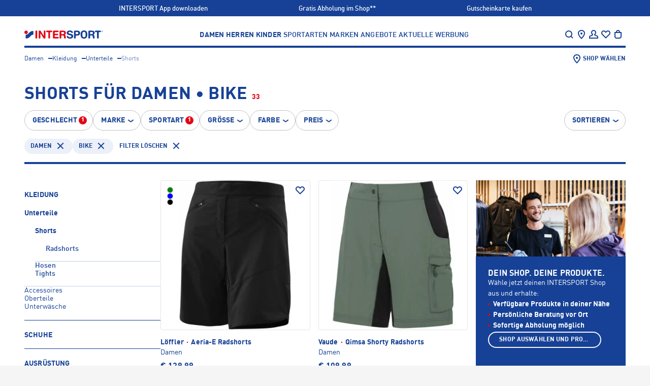

--- FILE ---
content_type: text/html;charset=utf-8
request_url: https://www.intersport.at/radsport/bike/kleidung/unterteile/shorts/damen/
body_size: 91088
content:
<!DOCTYPE html><html  lang="de"><head><meta charset="utf-8">
<meta name="viewport" content="width=device-width, initial-scale=1, maximum-scale=2">
<title>Shorts für Damen • Bike | INTERSPORT</title>
<style>@charset "UTF-8";:root{--screen-size-sm:375px;--screen-size-md:768px;--screen-size-lg:1024px;--screen-size-xl:1114px;--screen-size-xxl:1280px}*{margin:0;max-height:1000000px;padding:0}html{box-sizing:border-box}*,:after,:before{box-sizing:inherit}img{border-style:none;display:block;height:auto;width:100%}a{color:inherit;text-decoration:none}a:hover{text-decoration:underline}input,select,textarea{color:#164196;font:100% FF DIN Pro for IIC,Arial,Helvetica,sans-serif;vertical-align:middle}fieldset,form{border-style:none}ol,ul{list-style:none}button,input[type=date],input[type=email],input[type=file],input[type=password],input[type=submit],input[type=text],textarea{-webkit-appearance:none;border-radius:0;box-shadow:none}input::-webkit-date-and-time-value{text-align:left}button{background:none;border:none;cursor:pointer;font-family:FF DIN Pro for IIC,Arial,Helvetica,sans-serif}article,aside,details,figcaption,figure,footer,header,hgroup,main,nav,section,summary{display:block}input[type=text]::-ms-clear,input[type=text]::-ms-reveal{display:none;height:0;width:0}@font-face{font-family:FF DIN Pro for IIC;font-style:normal;font-weight:400;src:url(/fonts/ffdinproforiic/ffdinproforiic-webfont.eot);src:url(/fonts/ffdinproforiic/ffdinproforiic-webfont.eot?#iefix) format("embedded-opentype"),url(/fonts/ffdinproforiic/ffdinproforiic-webfont.woff2) format("woff2"),url(/fonts/ffdinproforiic/ffdinproforiic-webfont.woff) format("woff"),url(/fonts/ffdinproforiic/ffdinproforiic-webfont.ttf) format("truetype"),url(/fonts/ffdinproforiic/ffdinproforiic-webfont.svg#ff_din_pro_for_iicregular) format("svg")}@font-face{font-family:FF DIN Pro for IIC;font-style:normal;font-weight:900;src:url(/fonts/ffdinproforiic/ffdinproforiic-black-webfont.eot);src:url(/fonts/ffdinproforiic/ffdinproforiic-black-webfont.eot?#iefix) format("embedded-opentype"),url(/fonts/ffdinproforiic/ffdinproforiic-black-webfont.woff2) format("woff2"),url(/fonts/ffdinproforiic/ffdinproforiic-black-webfont.woff) format("woff"),url(/fonts/ffdinproforiic/ffdinproforiic-black-webfont.ttf) format("truetype"),url(/fonts/ffdinproforiic/ffdinproforiic-black-webfont.svg#ff_din_pro_for_iicblack) format("svg")}@font-face{font-family:FF DIN Pro for IIC;font-style:normal;font-weight:700;src:url(/fonts/ffdinproforiic/ffdinproforiic-bold-webfont.eot);src:url(/fonts/ffdinproforiic/ffdinproforiic-bold-webfont.eot?#iefix) format("embedded-opentype"),url(/fonts/ffdinproforiic/ffdinproforiic-bold-webfont.woff2) format("woff2"),url(/fonts/ffdinproforiic/ffdinproforiic-bold-webfont.woff) format("woff"),url(/fonts/ffdinproforiic/ffdinproforiic-bold-webfont.ttf) format("truetype"),url(/fonts/ffdinproforiic/ffdinproforiic-bold-webfont.svg#ff_din_pro_for_iicbold) format("svg")}@font-face{font-family:FF DIN Pro for IIC;font-style:normal;font-weight:300;src:url(/fonts/ffdinproforiic/ffdinproforiic-light-webfont.eot);src:url(/fonts/ffdinproforiic/ffdinproforiic-light-webfont.eot?#iefix) format("embedded-opentype"),url(/fonts/ffdinproforiic/ffdinproforiic-light-webfont.woff2) format("woff2"),url(/fonts/ffdinproforiic/ffdinproforiic-light-webfont.woff) format("woff"),url(/fonts/ffdinproforiic/ffdinproforiic-light-webfont.ttf) format("truetype"),url(/fonts/ffdinproforiic/ffdinproforiic-light-webfont.svg#ff_din_pro_for_iiclight) format("svg")}@font-face{font-family:FF DIN Pro for IIC;font-style:normal;font-weight:500;src:url(/fonts/ffdinproforiic/ffdinproforiic-medium-webfont.eot);src:url(/fonts/ffdinproforiic/ffdinproforiic-medium-webfont.eot?#iefix) format("embedded-opentype"),url(/fonts/ffdinproforiic/ffdinproforiic-medium-webfont.woff2) format("woff2"),url(/fonts/ffdinproforiic/ffdinproforiic-medium-webfont.woff) format("woff"),url(/fonts/ffdinproforiic/ffdinproforiic-medium-webfont.ttf) format("truetype"),url(/fonts/ffdinproforiic/ffdinproforiic-medium-webfont.svg#ff_din_pro_for_iicmedium) format("svg")}@font-face{font-display:block;font-family:icomoon;font-style:normal;font-weight:400;src:url(/fonts/intersport/icomoon-icons/icomoon.eot?tcyjlk);src:url(/fonts/intersport/icomoon-icons/icomoon.eot?tcyjlk#iefix) format("embedded-opentype"),url(/fonts/intersport/icomoon-icons/icomoon.ttf?tcyjlk) format("truetype"),url(/fonts/intersport/icomoon-icons/icomoon.woff?tcyjlk) format("woff"),url(/fonts/intersport/icomoon-icons/icomoon.svg?tcyjlk#icomoon) format("svg")}[class*=" icon-"],[class^=icon-]{font-family:icomoon!important;speak:never;font-style:normal;font-variant:normal;font-weight:400;line-height:1;text-transform:none;-webkit-font-smoothing:antialiased;-moz-osx-font-smoothing:grayscale}.icon-service-42:before{content:""}.icon-pdf:before{content:""}.icon-location-new:before{content:""}.icon-link-arrow:before{content:""}.icon-arrow-round-right:before{content:""}.icon-arrow-round-right-filled:before{content:""}.icon-barcode:before{content:""}.icon-logo-round:before{content:""}.icon-service-36:before{content:""}.icon-service-39:before{content:""}.icon-service-40:before{content:""}.icon-service-41:before{content:""}.icon-service-1:before{content:""}.icon-service-2:before{content:""}.icon-service-3:before{content:""}.icon-service-4:before{content:""}.icon-service-5:before{content:""}.icon-service-6:before{content:""}.icon-service-7:before{content:""}.icon-service-8:before{content:""}.icon-service-9:before{content:""}.icon-service-10:before{content:""}.icon-service-11:before{content:""}.icon-service-12:before{content:""}.icon-service-13:before{content:""}.icon-service-14:before{content:""}.icon-service-15:before{content:""}.icon-service-16:before{content:""}.icon-service-17:before{content:""}.icon-service-18:before{content:""}.icon-service-19:before{content:""}.icon-service-20:before{content:""}.icon-service-21:before{content:""}.icon-service-22:before{content:""}.icon-service-23:before{content:""}.icon-service-24:before{content:""}.icon-service-25:before{content:""}.icon-service-26:before{content:""}.icon-service-27:before{content:""}.icon-service-28:before{content:""}.icon-service-29:before{content:""}.icon-service-30:before{content:""}.icon-service-31:before{content:""}.icon-service-32:before{content:""}.icon-service-33:before{content:""}.icon-service-34:before{content:""}.icon-service-35:before{content:""}.icon-service-37:before{content:""}.icon-mail:before{content:""}.icon-tiktok:before{content:""}.icon-done:before{content:""}.icon-gift:before{content:""}.icon-qrcode:before{content:""}.icon-running:before{content:""}.icon-track:before{content:""}.icon-trail:before{content:""}.icon-filters:before{content:""}.icon-print:before{content:""}.icon-edit:before{content:""}.icon-call-filled:before{content:""}.icon-directions:before{content:""}.icon-list:before{content:""}.icon-location:before{content:""}.icon-pocket:before{content:""}.icon-envelope:before{content:""}.icon-call:before{content:""}.icon-clock:before{content:""}.icon-info:before{content:""}.icon-truck:before{content:""}.icon-heart-filled:before{content:""}.icon-sold-out:before{content:""}.icon-warning:before{content:""}.icon-add-to-cart:before{content:""}.icon-nav-arrow-up:before{content:""}.icon-password-hide:before{content:""}.icon-minus:before{content:""}.icon-plus:before{content:""}.icon-sort:before{content:""}.icon-password-reveal:before{content:""}.icon-delete:before{content:""}.icon-logout:before{content:""}.icon-checkmark:before{content:""}.icon-clear-search:before{content:""}.icon-exit:before{content:""}.icon-question:before{content:""}.icon-returns:before{content:""}.icon-store:before{content:""}.icon-nav-arrow-down:before{content:""}.icon-facebook:before{content:""}.icon-instagram:before{content:""}.icon-twitter:before{content:""}.icon-youtube:before{content:""}.icon-comment:before{content:""}.icon-account:before{content:""}.icon-location-pin:before{content:""}.icon-nav-arrow-next:before{content:""}.icon-nav-arrow-prev:before{content:""}.icon-clear:before{content:""}.icon-hamburger-small:before{content:""}.icon-heart:before{content:""}.icon-search:before{content:""}.icon-shopping-bag:before{content:""}.icon-approved:before{content:""}.icon-envelope-2:before{content:""}.icon-map:before{content:""}.icon-refurbished:before{content:""}.icon-star:before{content:""}.icon-cross-close:before{content:""}html{height:-webkit-fill-available}body{background:#f5f5f5;color:#164196;font:14px/24px FF DIN Pro for IIC,Arial,Helvetica,sans-serif;min-width:320px;-webkit-text-size-adjust:100%;-ms-text-size-adjust:none;-webkit-font-smoothing:antialiased;-moz-osx-font-smoothing:grayscale;min-height:100vh;min-height:-webkit-fill-available;overflow-x:hidden}body.roboto{font-family:Roboto,FF DIN Pro for IIC,Arial,Helvetica,sans-serif}h1,h2,h3,h4,h5{text-transform:uppercase}h1{font-size:28px;line-height:32px}@media (min-width:1114px){h1{font-size:36px;line-height:40px}}h2{font-size:24px;line-height:32px}@media (min-width:1114px){h2{font-size:34px;line-height:40px}}h3{font-size:20px;letter-spacing:.2px;line-height:24px}@media (min-width:1114px){h3{font-size:28px;letter-spacing:.28px;line-height:32px}}h4{font-size:18px;line-height:24px}@media (min-width:1114px){h4{font-size:20px}}h5{font-size:11px;letter-spacing:.11px;line-height:12px}@media (min-width:1114px){h5{font-size:14px;letter-spacing:.14px;line-height:16px}}.body--overflow{overflow:hidden}.cursor-pointer{cursor:pointer}.layout{background:#fff}@media (min-width:1024px){.layout{overflow:hidden}}.main{overflow:hidden;position:relative}.main__headline{color:transparent;height:1px;left:0;overflow:hidden;position:absolute;top:0;width:1px}.main-title{letter-spacing:.24px;margin-bottom:13px}@media (min-width:768px){.main-title{letter-spacing:.34px}}.main-title__dot{background:#e30613;border-radius:100%;display:inline-flex;height:4px;margin:0 4px;width:4px}@media (min-width:768px){.main-title__dot{height:6px;width:6px}}.section{margin:0 auto 48px;max-width:1280px;padding:0 16px}@media (min-width:1024px){.section{margin-bottom:56px;padding:0 24px}}@media (min-width:1114px){.section{padding:0 48px}}.section--separated:before{border-top:4px solid #164196;content:"";display:block;margin-bottom:48px;width:100%}@media (min-width:1024px){.section--separated:before{margin-bottom:56px}}@media (min-width:1114px){.section--separated:before{padding:0 48px}}.section__title-wrap{align-items:flex-end;display:flex;gap:16px;margin-bottom:16px}@media (min-width:1024px){.section__title-wrap{margin-bottom:24px}}.section__title{font-size:20px;letter-spacing:.2px;line-height:24px}@media (min-width:1114px){.section__title{font-size:28px;letter-spacing:.28px;line-height:32px}}.section__slider{overflow:initial!important}.section__view-link{font-size:12px;font-weight:700;letter-spacing:.12px;line-height:16px;margin-bottom:2px;position:relative}@media (min-width:768px){.section__view-link{margin-bottom:4px}}.section__view-link:after{background:#c2c2c2;bottom:2px;content:"";height:1px;left:0;position:absolute;right:0}.section__view-link:hover{text-decoration:none}.section__view-link:hover:after{display:none}.badge-counter,.header__icon-badge,.sliding-menu__icon-badge{background:#e30613;border-radius:200px;color:#fff;font:700 11px/12px Arial,Helvetica,sans-serif;min-width:16px;padding:2px 3px;text-align:center}.sliding-menu{background:#ffffff80;display:flex;height:100%;left:0;position:fixed;top:0;visibility:hidden;width:100%;z-index:-1}.sliding-menu--active{visibility:visible;z-index:auto}@media (min-width:1024px){.sliding-menu--active{display:none}}.sliding-menu__holder{margin-left:auto;max-width:320px;position:relative;transform:translate(100%);transition:transform .5s linear;width:calc(100% - 40px)}.sliding-menu__holder--active{transform:translate(0)}.sliding-menu__inner{background:#164196;color:#fff;display:flex;flex-direction:column;height:100%;max-height:100%;overflow-y:auto}.sliding-menu__inner--sublevel{height:100%;left:100%;position:absolute;top:0;width:100%}.sliding-menu__inner--active{left:0}.sliding-menu__top{align-items:center;background:#fff;color:#164196;display:flex;justify-content:space-between;min-height:56px;padding:12px 16px}.sliding-menu__title{align-items:center;display:flex;font-size:12px;gap:3px;letter-spacing:.12px;line-height:16px;padding-top:4px;text-transform:uppercase}.sliding-menu__back-button{margin:-1px 0 0 -9px}.sliding-menu__icons-nav{display:flex;gap:12px;margin-right:-4px;padding-top:1px}@media (min-width:375px){.sliding-menu__icons-nav{gap:16px}}@media (min-width:1024px){.sliding-menu__icons-nav{gap:24px}}.sliding-menu__icon-opener{align-items:center;display:flex}.sliding-menu__icon-opener:hover{text-decoration:none}.sliding-menu__nav-icon{color:#164196;display:block;font-size:24px}.sliding-menu__icon-badge{margin-left:-2px}.sliding-menu__content{display:flex;flex-direction:column;font-size:16px;gap:16px;line-height:24px;padding:26px 16px 22px}.sliding-menu__nav{display:flex;flex-direction:column;gap:8px}.sliding-menu__nav:not(:last-child){border-bottom:4px solid #fff;margin-bottom:16px;padding-bottom:26px}.sliding-menu__nav--main{font-size:18px;text-transform:uppercase}.sliding-menu__nav-list{display:flex;flex-direction:column;gap:8px}.sliding-menu__nav-list--gender{font-weight:700}.sliding-menu__nav-button{align-items:center;color:#fff;display:flex;font-size:inherit;font-weight:inherit;justify-content:space-between;letter-spacing:.14px;line-height:inherit;padding:8px 0;text-align:left;text-transform:inherit;width:100%}.sliding-menu__nav-button--back{align-items:end;justify-content:start}.sliding-menu__arrow{font-size:23px;margin:-6px -3px 0 0}.sliding-menu__banners{display:flex;flex-direction:column;gap:22px}.sliding-menu__banners:not(:last-child){border-bottom:4px solid #fff;padding-bottom:26px}.sliding-menu__language-switcher{margin:0 -16px;width:calc(100% + 32px)}.sliding-menu__language-switcher .language-switcher__dropdown,.sliding-menu__language-switcher .language-switcher__opener{background:#164196;border-color:#164196;color:#fff}.sliding-menu__bottom{align-items:center;background:#082d78;display:flex;font-size:10px;font-weight:700;gap:4px;justify-content:space-between;line-height:12px;margin-top:auto;padding:13px 6px;text-transform:uppercase}.sliding-menu__bottom-item{width:calc(25% - 3px)}.sliding-menu__bottom-item,.sliding-menu__bottom-link{align-items:center;display:flex;flex-direction:column;gap:2px}.sliding-menu__bottom-link{width:100%}.sliding-menu__bottom-icon{font-size:24px}.open-nav{overflow:hidden;position:fixed;width:100vw}@media (min-width:768px){.open-nav{position:static;width:auto}}.open-nav .sliding-menu{visibility:visible;z-index:1}.open-nav .sliding-menu__inner{transform:translate(0)}.search-item{align-items:center;display:flex;font-size:16px;gap:20px;line-height:18px;position:relative}.search-item__image-box{align-items:center;display:flex;flex-shrink:0;height:125px;justify-content:center;width:125px}.search-item__image-box picture{align-items:center;display:flex;height:100%;justify-content:center;width:100%}.search-item__image{height:auto;max-height:100%;max-width:100%;-o-object-fit:contain;object-fit:contain;width:auto}.search-item__text-box{display:flex;flex-direction:column;flex-grow:1;gap:3px;padding-top:2px}.search-item__title{display:block;display:-webkit-box;font-weight:700;word-break:break-all;-webkit-line-clamp:2;-webkit-box-orient:vertical;overflow:hidden}.search-item__name{font-weight:500}.search-item__link{bottom:0;left:0;position:absolute;right:0;top:0}.search-item__price-row{align-items:center;display:flex;justify-content:space-between}.search-item__price-row .price-line__price--old:after{background:#164196;height:2px}.search-item__price-row .price-line__price--old+.price-line__price{color:#e30613}.search-banner{font-size:12px;gap:17px;line-height:16px}.search-banner,.search-banner__image-box{align-items:center;display:flex;position:relative}.search-banner__image-box{flex-shrink:0;height:91px;justify-content:center;width:120px}.search-banner__text-box{display:flex;flex-direction:column;flex-grow:1;gap:3px;padding-top:2px}.search-banner__title{font-size:16px;letter-spacing:0;line-height:18px}.search-banner__subtitle{color:#ccc;display:block;font-size:14px;font-weight:500;line-height:18px;text-transform:uppercase}.search-banner__link{bottom:0;left:0;position:absolute;right:0;top:0}.search-layer{background:#fff;display:flex;flex-direction:column;height:100%;left:0;overflow-y:auto;position:fixed;top:0;width:100%;z-index:5}@media (min-width:768px){.search-layer{height:auto;position:absolute}}.search-layer__top{background:#fff;border-bottom:4px solid #164196;color:#164196}@media (min-width:1024px){.search-layer__top{padding:0 24px}}@media (min-width:1114px){.search-layer__top{padding:0 48px}}.search-layer__form-wrap{align-items:center;display:flex;gap:12px;padding:10px 12px 10px 16px}@media (min-width:768px){.search-layer__form-wrap{justify-content:space-between}}@media (min-width:1114px){.search-layer__form-wrap{padding:20px 0 9px}}.search-layer__logo{display:none;width:155px}@media (min-width:768px){.search-layer__logo{display:block}}@media (min-width:1114px){.search-layer__logo{margin-right:5px}}.search-layer__logo-link{display:block;height:100%}.search-layer__logo-image{display:block;height:auto;width:100%}.search-layer__form{background:#f5f5f5;border:2px solid #f5f5f5;border-radius:1px;box-shadow:inset 0 -2px #164196;display:flex;flex-grow:1;gap:4px;padding:5px 6px 2px}@media (min-width:768px){.search-layer__form{margin-left:68px;margin-right:auto;max-width:688px;padding-top:4px}}.search-layer__button{color:#164196}.search-layer__icon{font-size:24px}.search-layer__input{-moz-appearance:textfield;background:#f5f5f5;border:none;color:#164196;display:block;font-size:14px;font-weight:400;height:24px;line-height:16px;outline:none;padding:4px 0;width:100%}.search-layer__input::-webkit-input-placeholder{color:#666}.search-layer__input:-moz-placeholder,.search-layer__input::-moz-placeholder{color:#666}.search-layer__input:-ms-input-placeholder{color:#666}@media (min-width:768px){.search-layer__input{padding:6px 0 2px}}.search-layer__closer{flex-shrink:0;width:24px}@media (min-width:768px){.search-layer__content-wrap{max-height:calc(100vh - 93px);overflow-y:auto}}@media (min-width:1114px){.search-layer__content-wrap{max-height:calc(100vh - 102px)}}.search-layer__content{font-size:14px;line-height:16px;padding:27px 30px}@media (min-width:768px){.search-layer__content{-moz-column-gap:30px;column-gap:30px;display:grid;grid-template-areas:"results products" "banners products";grid-template-columns:350px minmax(0,1fr);grid-template-rows:auto minmax(0,1fr);padding:50px 30px;width:100%}}@media (min-width:1114px){.search-layer__content{-moz-column-gap:50px;column-gap:50px;padding:47px 51px 50px}}.search-layer__content-block{display:flex;flex-direction:column;gap:10px;padding-bottom:23px}.search-layer__content-block:not(:first-child){border-top:1px solid #e5e5e5;padding-top:26px}@media (min-width:768px){.search-layer__content-block:not(:first-child){border-top:none;padding-top:0}.search-layer__content-block{padding-bottom:0}.search-layer__content-block--results{grid-area:results;margin-bottom:50px}.search-layer__content-block--products{grid-area:products;padding-left:30px;position:relative}.search-layer__content-block--products:before{border-left:1px solid #e5e5e5;bottom:3px;content:"";left:0;position:absolute;top:3px;width:1px}}@media (min-width:1114px){.search-layer__content-block--products{padding-left:50px}}@media (min-width:768px){.search-layer__content-block--banners{grid-area:banners}}.search-layer__products-wrap--related-exist{display:grid;gap:20px 50px;grid-auto-flow:dense}@media (min-width:1024px),(min-width:600px) and (max-width:767px){.search-layer__products-wrap--related-exist{grid-template-columns:minmax(0,1fr) minmax(0,1fr)}}.search-layer__products-col{display:flex;flex-direction:column;gap:10px}.search-layer__content-title{font-size:22px;font-weight:700;letter-spacing:0;line-height:26px;text-transform:uppercase}.search-layer__result-list{display:flex;flex-direction:column;font-size:20px;font-weight:500;gap:20px;line-height:24px;text-transform:uppercase}.search-layer__text-match{font-weight:900}.search-layer__result-link{display:flex;justify-content:space-between}.search-layer__result-link:hover{text-decoration:none}.search-layer__text-selection{color:#fff;display:inline-flex;font-weight:500;padding:0 3px;position:relative;z-index:1}.search-layer__text-selection:after{background:#164196;bottom:0;content:"";left:0;position:absolute;right:0;top:-2px;z-index:-1}.search-layer__text{font-weight:700}@media (min-width:768px){.search-layer__text{font-size:12px}}.search-layer__product-list{display:flex;flex-direction:column;gap:20px}@media (min-width:1114px){.search-layer__product-list{display:grid;gap:20px 50px;grid-auto-flow:dense;margin-bottom:4px}.search-layer__product-list--splited{grid-template-columns:minmax(0,1fr) minmax(0,1fr)}}.search-layer__all-products{display:flex;font-size:16px;font-weight:700;line-height:18px;padding:8px 0 4px;text-transform:uppercase}.search-layer__banners{display:flex;flex-direction:column;gap:20px}.dropdown-banner{font-size:12px;line-height:16px;position:relative}.dropdown-banner__image-box{margin-bottom:18px}@media (min-width:768px){.dropdown-banner__image-box{margin-bottom:16px}}.dropdown-banner__title{font-size:12px;letter-spacing:.12px;line-height:16px;margin-bottom:4px}@media (min-width:768px){.dropdown-banner__title{font-size:14px;letter-spacing:.14px;margin-bottom:8px}}.dropdown-banner__text{font-weight:500}.dropdown-banner__link{bottom:0;left:0;position:absolute;right:0;top:0}.brand-list{display:flex;flex-wrap:wrap;font-size:12px;font-weight:500;gap:14px 2px;line-height:16px;margin-bottom:14px}@media (min-width:1024px){.brand-list{gap:18px 16px}}.brand-list__item{width:calc(50% - 1px)}@media (min-width:1024px){.brand-list__item{width:calc(20% - 12.8px)}}.brand-list__link:hover{text-decoration:none}.brand-list__logo-box{align-items:center;background:#082d78;display:flex;height:80px;justify-content:center;margin-bottom:2px;padding:15px}@media (min-width:1024px){.brand-list__logo-box{height:110px;margin-bottom:6px}}.brand-list__logo{filter:brightness(0) invert(1);max-height:50px;max-width:100px;-o-object-fit:contain;object-fit:contain}.header{background:#fff;margin:0 auto;max-width:1280px;padding:0 16px 12px;position:sticky;top:0;z-index:3}@media (min-width:1024px){.header{padding:0 24px 4px;position:relative;z-index:4}}@media (min-width:1114px){.header{padding:0 48px 4px}}.header--overlay-shown:before{-webkit-backdrop-filter:blur(4px);backdrop-filter:blur(4px);content:"";height:2000vh;left:50%;position:absolute;top:100%;transform:translate(-50%);width:100vw}.header__holder{position:relative}.header__holder-inner{align-items:center;border-bottom:4px solid #164196;display:flex;justify-content:space-between;padding:16px 0 11px}@media (min-width:1024px){.header__holder-inner{background:#fff;padding:23px 0 10px;position:relative;z-index:3}}.header__logo{display:block;width:116px}@media (min-width:768px){.header__logo{width:155px}}@media (min-width:1114px){.header__logo{margin-right:5px}}.header__logo-link{display:block;height:100%}.header__logo-image{display:block;height:auto;width:100%}.header__nav{display:none;font-size:14px;font-weight:500;letter-spacing:.14px;line-height:16px;text-transform:uppercase}@media (min-width:768px){.header__nav{display:flex;gap:8px}}@media (min-width:1280px){.header__nav{gap:28px}}.header__nav-list{display:flex;gap:8px}@media (min-width:1280px){.header__nav-list{gap:20px}}.header__nav-list--gender{font-weight:700}@media (min-width:1280px){.header__nav-list--gender{gap:16px}}.header__nav-link{display:block;padding:2px 2px 0}.header__nav-link--active,.header__nav-link:hover{color:#fff}.header__nav-link:hover{background:#164196;text-decoration:none}.header__nav-link--active{background:#e30613}.header__dropdown{background:#164196;color:#fff;display:none;font-size:12px;gap:8px;left:0;line-height:16px;opacity:0;padding:38px 16px 24px;position:absolute;right:0;top:100%;transform:translateY(-100%);visibility:hidden;z-index:2}@media (min-width:768px){.header__dropdown{display:flex}}@media (min-width:1280px){.header__dropdown{gap:16px;padding:38px 32px 24px}}.header__dropdown--active,.header__dropdown--enter-active{animation:slide-drop .6s linear;opacity:1;transform:translateY(0);visibility:visible}.header__dropdown--active .header__dropdown-list,.header__dropdown--active .header__dropdown-title,.header__dropdown--enter-active .header__dropdown-list,.header__dropdown--enter-active .header__dropdown-title{animation:slide-was-active .4s linear;visibility:visible}.header__dropdown--inactive,.header__dropdown--leave-active{animation:un-slide .5s linear;opacity:1;transform:translateY(-100%);visibility:hidden}.header__dropdown--inactive .header__dropdown-list,.header__dropdown--inactive .header__dropdown-title,.header__dropdown--leave-active .header__dropdown-list,.header__dropdown--leave-active .header__dropdown-title{animation:un-slide .7s linear;opacity:1;transform:translateY(-100%);visibility:hidden}.header__dropdown-column{display:none;flex-direction:column;gap:16px;width:calc(16.66667% - 13.33333px)}.header__dropdown-column--banners{flex-shrink:0;gap:24px;margin-left:auto;width:173px}@media (min-width:1280px){.header__dropdown-column--banners{padding-left:16px;width:189px}}.header__dropdown-column--brands{flex-grow:1}.header__dropdown-column--active{display:flex}.header__dropdown-title{font-size:14px;letter-spacing:.14px;line-height:16px}.header__dropdown-list{display:flex;flex-direction:column;gap:12px;margin-bottom:16px}.header__dropdown-banner{display:flex;flex-direction:column;gap:8px}.header__dropdown-figure{margin-bottom:8px}.header__dropdown-text{font-weight:500}.header__search-opener{align-items:center;background:#f5f5f5;border-radius:1px;bottom:0;color:#666;display:flex;font-size:14px;gap:4px;left:16px;line-height:16px;padding:7px 8px 4px;position:absolute;right:16px}@media (min-width:768px){.header__search-opener{flex-shrink:0;margin-left:20px;padding:6px 8px;position:relative;width:168px}}.header__search-icon{color:#164196;font-size:24px}.header__icons-nav{display:flex;gap:12px;margin-right:-4px;padding-top:1px}@media (min-width:375px){.header__icons-nav{gap:16px}}@media (min-width:1024px){.header__icons-nav{margin-right:0;padding-right:3px}}@media (min-width:1280px){.header__icons-nav{gap:24px}}@media (min-width:768px){.header__icons-item{margin-bottom:-18px;padding-bottom:18px;position:relative}}@media (min-width:1024px){.header__icons-item--menu{display:none}}.header__icons-item--location{display:none}@media (min-width:768px){.header__icons-item--location{display:block}.header__icons-item--products-shown:after{background:#fff;border:1px solid #164196;border-bottom:none;bottom:-1px;content:"";left:-14px;position:absolute;right:-4px;top:-11px}}.header__icons-item:hover .tooltip{display:block}.header__icon-opener{align-items:center;color:inherit;cursor:pointer;display:flex}@media (min-width:768px){.header__icon-opener{position:relative;z-index:1}}.header__icon-opener:hover{text-decoration:none}.header__nav-icon{font-size:24px}.header__icon-badge{margin-left:-2px}@keyframes un-slide{0%{opacity:1;transform:translateY(0);visibility:visible}to{opacity:.8;transform:translateY(-100%)}}@keyframes slide-drop{0%{opacity:1;transform:translateY(-100%);visibility:visible}to{opacity:1;transform:translateY(0)}}@keyframes slide-was-active{0%{opacity:0;visibility:visible}to{opacity:1}}.footer{background-color:#ecf0f9;display:flex;flex-direction:column;gap:32px;margin:0 auto;max-width:1280px;padding:32px 16px;position:relative;z-index:1}@media (min-width:1024px){.footer{padding:0 24px 32px}}@media (min-width:1114px){.footer{padding:0 48px 32px}}.footer:before{background-color:#ecf0f9;bottom:0;left:-1000%;position:absolute;top:0;width:3000%;z-index:-1}@media (min-width:1114px){.footer:before{content:""}}.footer__first{display:flex;flex-direction:column;font-size:14px;gap:32px;line-height:16px}@media (min-width:768px){.footer__first{border-bottom:1px solid #164196;display:grid;grid-template-columns:1fr 2fr;padding-bottom:38px;padding-top:54px}}.footer__second{display:flex;flex-direction:column;gap:32px}@media (min-width:768px){.footer__second{display:grid;grid-template-columns:[left] 1fr [center] 1fr [right] 1fr}.footer__second .footer-legal{align-content:center;grid-column:center;justify-self:center;row-gap:8px}.footer__second .footer-payments{grid-column:right;justify-self:end}}.footer__third{display:grid;gap:32px}@media (min-width:768px){.footer__third{grid-template-columns:[uvp] 1fr [copyright] auto}.footer__third .footer-uvp{grid-column:uvp}.footer__third .footer-copyright{align-self:end;grid-column:copyright}}.footer__contact,.footer__holder{display:flex;flex-direction:column;gap:32px}.footer__contact{font-weight:400;width:100%}@media (min-width:768px){.footer__contact{gap:56px}}.footer__contact-box{display:flex;flex-direction:column;gap:12px;width:100%}.footer__contact-box--social{gap:16px}@media (min-width:768px){.footer__contact-box{gap:16px}}.footer__title{display:block;font-size:14px;font-weight:700;text-transform:uppercase}.footer__text--email{font-weight:500}.footer__text-link{text-decoration:underline;text-decoration-color:#c2c2c2}.footer__text-link:hover{text-decoration:none}.footer__text-link--email{font-weight:700}.footer .footer-legal{margin-left:-16px}.footer-main-list{border-bottom:1px solid #164196}@media (min-width:768px){.footer-main-list{border-bottom:none;display:flex;flex-shrink:0;flex-wrap:wrap;gap:24px 16px}}@media (min-width:1024px){.footer-main-list{flex-wrap:nowrap}}@media (min-width:768px){.footer-links-column{display:flex;flex-direction:column;flex-shrink:0;gap:16px;width:calc(50% - 8px)}}@media (min-width:1024px){.footer-links-column{width:calc(25% - 12px)}}.footer-links-column__title{display:block;font-size:14px;font-weight:700;text-transform:uppercase}.footer-links-column__toggler{border-top:1px solid #164196;color:#164196;display:block;font-size:18px;font-weight:700;letter-spacing:.14px;line-height:24px;padding:20px 25px 20px 0;position:relative;text-align:left;text-transform:uppercase;width:100%}.footer-links-column__toggler:after,.footer-links-column__toggler:before{background:#164196;content:"";position:absolute;top:50%;transform:translateY(-50%)}@media (min-width:768px){.footer-links-column__toggler:after,.footer-links-column__toggler:before{display:none}}.footer-links-column__toggler:before{height:2px;right:4px;width:16px}.footer-links-column__toggler:after{height:16px;right:11px;width:2px}.footer-links-column__toggler--active:after{display:none}@media (min-width:768px){.footer-links-column__toggler{border:none;cursor:text;font-size:14px;letter-spacing:.16px;line-height:16px;padding:0}}.footer-links-column__list{display:none;flex-direction:column;font-weight:500;gap:16px;padding:7px 0 21px}@media (min-width:768px){.footer-links-column__list{display:flex;gap:12px;padding:0}}.footer-links-column__list--shown{display:flex}.footer-links-column-item-link{font-size:14px;font-weight:400;line-height:16px}.footer-links-column-item-subtitle{border-top:1px solid #164196;display:none;font-size:18px;letter-spacing:.14px;line-height:24px;padding:20px 25px 20px 0;position:relative;text-transform:uppercase;width:100%}@media (min-width:768px){.footer-links-column-item-subtitle{border:none;display:block;font-size:14px;letter-spacing:.16px;line-height:16px;margin:4px 0;padding:0}}.footer-links-subheadline-mobile{border-top:1px solid #164196;display:block;font-size:18px;letter-spacing:.14px;line-height:24px;padding:20px 25px 20px 0;position:relative;text-transform:uppercase;width:100%}@media (min-width:768px){.footer-links-subheadline-mobile{border:none;display:none;font-size:14px;letter-spacing:.16px;line-height:16px;margin:4px 0;padding:0}}.footer-links-subheadline-mobile__icon{display:block;position:absolute;right:0;top:50%;transform:translateY(-50%)}@media (min-width:768px){.footer-links-subheadline-mobile__icon{display:none}}.footer-links-subheadline-mobile__link{bottom:0;left:0;position:absolute;right:0;top:0}.footer-service-ki{display:flex;justify-content:space-between}@media (min-width:768px){.footer-service-ki{max-width:302px}}.service-ki-logo{display:flex;flex-direction:column;height:40px;justify-content:space-between;width:121px}.service-ki-logo__text{font-size:14px;font-weight:500}.service-ki-btn{align-items:center;background:conic-gradient(from -65deg,#164196,#3d07ff 270deg,#00e5ff 1turn);border-radius:40px;display:flex;font-size:14px;font-weight:700;height:40px;justify-content:center;padding:2px;text-transform:uppercase}.service-ki-btn:hover{text-decoration:none}.service-ki-btn__icon{font-size:22px}.service-ki-btn__bg-helper{align-items:center;background-color:#fff;border-radius:40px;display:flex;height:36px;justify-content:center;padding-left:8px;padding-right:16px}.footer-app-download{display:flex;gap:12px}.footer-app-download__qr-code{display:none}.footer-app-download__title{font-size:14px;font-weight:700;line-height:16px;text-transform:uppercase}.footer-app-download__buttons-wrapper{display:flex;flex-direction:column;gap:12px;justify-content:center}.footer-app-download__buttons-bar{display:flex;gap:8px}.footer-app-download .button-app{background-color:#000;border:1px solid #a6a6a6;border-radius:6px;color:#fff;-moz-column-gap:5px;column-gap:5px;display:grid;grid-template-rows:auto auto;padding:4px 8px}.footer-app-download .button-app:hover{text-decoration:none}.footer-app-download .button-app__icon{align-self:center;grid-column:1/span 1;grid-row:1/span 2;justify-self:center}.footer-app-download .button-app__prefix{align-self:end;display:block;font-size:8px;grid-column:2/span 1;grid-row:1/span 1;justify-self:start;line-height:10px}.footer-app-download .button-app__label{align-self:start;display:block;font-size:14px;font-weight:500;grid-column:2/span 1;grid-row:2/span 1;justify-self:start;line-height:16px;margin-top:-3px}@media (min-width:768px){.footer-app-download__qr-code{background-color:#fff;border-radius:4px;display:block;height:64px;padding:4px;width:64px}.footer-app-download__title{font-weight:500;text-transform:none}.footer-app-download__buttons-wrapper{gap:8px}.footer-app-download .button-app{background-color:#000;border:1px solid #a6a6a6;border-radius:4px;color:#fff;-moz-column-gap:2px;column-gap:2px;display:grid;grid-template-rows:auto auto;height:24px;padding:1px 4px 2px}.footer-app-download .button-app:hover{text-decoration:none}.footer-app-download .button-app__icon{align-self:center;grid-column:1/1;grid-row:1/-1;justify-self:center}.footer-app-download .button-app__prefix{align-self:end;display:block;font-size:7px;grid-area:1/title;justify-self:start;line-height:9px}.footer-app-download .button-app__label{align-self:start;display:block;font-size:11px;font-weight:500;grid-area:2/title;justify-self:start;line-height:13px;margin-top:-3px}.footer-app-download .button-app--apple .button-app__icon,.footer-app-download .button-app--google .button-app__icon{height:14px}}.footer-legal{display:flex;flex-wrap:wrap;font-size:12px;font-weight:500;line-height:16px;row-gap:16px}@media (min-width:768px){.footer-legal{justify-content:center}}.footer-legal__item{align-items:center;display:flex}.footer-legal__item:before{background:#e30613;border-radius:100%;content:"";display:inline-flex;height:2px;margin:5px 8px 3px;width:2px}.footer-legal__item--first-in-row:before{opacity:0}.footer-legal__item--button button{color:currentColor;font-size:inherit;font-weight:inherit;line-height:inherit}.footer-legal__item--button button:hover{text-decoration:underline}.footer-payments{align-items:center;display:flex;gap:23px}.footer-payments__item-wrapper{align-items:center;display:flex;height:18px}.footer-payments__item-wrapper img{max-height:100%}.footer-social{-moz-column-gap:10px;column-gap:10px;display:grid;grid-template-columns:repeat(3,42px);row-gap:16px}@media (min-width:375px){.footer-social{grid-template-columns:repeat(6,42px)}}.footer-social__link{align-items:center;background:#fff;border-radius:100%;display:flex;height:42px;justify-content:center;width:42px}.footer-social__link:hover{text-decoration:none}.footer-copyright{font-size:12px;font-weight:500;line-height:16px}.checkbox-row{display:flex;flex-wrap:wrap;gap:16px;position:relative}.checkbox-row--error .checkbox-row__note--error{display:block}.checkbox-row__input{display:none}.checkbox-row__label{color:#666;cursor:pointer;font-size:14px;line-height:16px;padding-left:28px;padding-top:2px;position:relative}.checkbox-row__label:before{background:#fff;border:1px solid #164196;border-radius:2px;content:"";height:16px;left:0;position:absolute;top:1px;width:16px}.checkbox-row__link{color:#164196;font-weight:500;text-decoration:underline}.checkbox-row--checked>.checkbox-row__label:before,.checkbox-row__input:checked+.checkbox-row__label:before{background:#164196;border:none;color:#fff;content:"";font-family:icomoon;font-size:16px;line-height:16px}.checkbox-row__note{color:#666;display:none;flex-shrink:0;font-size:12px;line-height:16px;margin-bottom:16px;width:100%}.checkbox-row__note--error{color:#e30613}.radio__label{color:#666;cursor:pointer;display:flex;font-size:12px;gap:8px;line-height:16px;padding-top:2px}.radio__label:before{background:#fff;border:1px solid #164196;border-radius:100%;content:"";display:block;height:16px;margin-top:-2px;width:16px}.radio__label--checked:before{background:#164196;box-shadow:inset 0 0 0 3px #fff}.input-box{margin-top:8px;position:relative}.input-box--active .input-box__icon-wrap,.input-box--error .input-box__icon-wrap,.input-box--valid .input-box__icon-wrap{display:block}.input-box--active .input-box__text-input,.input-box--error .input-box__text-input,.input-box--valid .input-box__text-input{padding-right:35px}.input-box--active .input-box__pass-switcher{display:block}.input-box--error .input-box__text-input{box-shadow:inset 0 -2px #e30613}.input-box--error .input-box__clear-field,.input-box--error .input-box__note--error{display:block}.input-box--error .input-box__requirement-list{display:none}.input-box--valid .input-box__icon--valid{display:block}.input-box__icon-wrap{position:absolute;right:12px;top:12px}.input-box__icon-wrap,.input-box__pass-switcher{color:#164196;display:none}.input-box__clear-field{color:#e30613;display:none}.input-box__icon{color:inherit;font-size:16px}.input-box__icon--valid{color:#129f10;display:none}.input-box__text-input,.input-box__textarea{-moz-appearance:textfield;background:#f5f5f5;border:2px solid #f5f5f5;color:#164196;display:block;font-size:14px;font-weight:400;height:40px;line-height:16px;margin-bottom:6px;outline:none;padding:11px 14px 9px;width:100%}.input-box__text-input::-webkit-input-placeholder,.input-box__textarea::-webkit-input-placeholder{color:#666}.input-box__text-input:-moz-placeholder,.input-box__text-input::-moz-placeholder,.input-box__textarea:-moz-placeholder,.input-box__textarea::-moz-placeholder{color:#666}.input-box__text-input:-ms-input-placeholder,.input-box__textarea:-ms-input-placeholder{color:#666}.input-box__text-input:-webkit-autofill,.input-box__textarea:-webkit-autofill{-webkit-box-shadow:inset 0 0 0 30px #f5f5f5;-webkit-text-fill-color:#164196!important}.input-box__text-input::-webkit-inner-spin-button,.input-box__text-input::-webkit-outer-spin-button,.input-box__textarea::-webkit-inner-spin-button,.input-box__textarea::-webkit-outer-spin-button{-webkit-appearance:none;margin:0}.input-box__textarea{height:100px;resize:none}.input-box__label{background:#f5f5f5;color:#3c3c3b;font-size:12px;left:0;line-height:12px;padding:4px 16px 0;position:absolute;top:-8px}.input-box__label--sr-only{height:1px;overflow:hidden;padding:0;position:absolute;width:1px;clip:rect(0,0,0,0);border:0;clip-path:inset(50%);white-space:nowrap}.input-box__note{color:#666;display:none;font-size:12px;line-height:16px;margin-bottom:4px}.input-box__note--valid{color:#129f10}.input-box__note--error{color:#e30613}.input-box__note-link{color:#164196}.input-box__text-button{color:#164196;display:block;font-size:12px;font-weight:500;line-height:16px;margin:0 0 4px 15px;text-decoration:underline}.input-box__requirement-list{color:#666;padding:0 0 8px 7px}.input-box__requirement-item{padding-left:11px;position:relative}.input-box__requirement-item:before{background:#666;border-radius:100%;content:"";height:4px;left:0;margin-top:-2px;position:absolute;top:50%;width:4px}.input-box__requirement-item--success{color:#148a03}.input-box__requirement-item--success:before{background:#148a03}.custom-select{position:relative}.custom-select__opener{align-items:center;background:#fff;border:1px solid #e5e5e5;color:#666;display:flex;font-size:14px;font-weight:500;gap:12px;line-height:16px;overflow:hidden;padding:16px 40px 14px 15px;position:relative;text-overflow:ellipsis;white-space:nowrap;width:100%}.custom-select__opener:after{color:#164196;content:"";font-family:icomoon;font-size:24px;position:absolute;right:11px;top:50%;transform:translateY(-50%)}.custom-select__opener--active:after{content:""}.custom-select__opener--changed{color:#164196}.custom-select__dropdown{background:#fff;border:1px solid #e5e5e5;border-top:0 solid #e5e5e5;display:none;font-size:14px;left:0;line-height:16px;position:absolute;right:0;top:100%;z-index:1}.custom-select__dropdown--bottom{border-bottom-width:0;border-top-width:1px;bottom:100%;top:auto}.custom-select__dropdown--open{display:block}.custom-select__dropdown-item{overflow:hidden;padding:16px 15px 14px;text-overflow:ellipsis;white-space:nowrap}.custom-select__dropdown-item:not(:last-child){border-bottom:1px solid #e5e5e5}.fix-for-disable-autocomplete{opacity:0;position:absolute;z-index:-1}.button{align-self:self-start;background:#164196;border:2px solid #164196;border-radius:200px;color:#fff;cursor:pointer;display:inline-flex;font-size:16px;font-weight:700;gap:8px;justify-content:center;letter-spacing:.16px;line-height:24px;overflow:hidden;padding:11px 30px 9px;position:relative;text-overflow:ellipsis;text-transform:uppercase;white-space:nowrap}.button:after{border:2px solid #fff;border-left-color:#ffffff40;border-radius:100%;content:"";height:19px;left:50%;margin:-9px 0 0 -9px;position:absolute;top:50%;visibility:hidden;width:19px}.button:focus,.button:hover{text-decoration:none}.button--white{background:#fff;border-color:#fff;color:#164196}.button--white:after{border-color:#164196 #164196 #164196 rgba(22,65,150,.05)}.button--red{background:#e30613;border-color:#e30613}.button--grey{background:#f5f5f5;border-color:#f5f5f5;color:#164196}.button--black{background:#000;border-color:#000;color:#fff}.button--loading{color:transparent}.button--loading:after{animation:rotation 2s linear infinite;visibility:visible}.button--disabled{background:#c2c2c2;border-color:#c2c2c2;color:#fff;cursor:not-allowed;opacity:.6}.button--full-width{width:100%}.button--small{font-size:14px;padding-bottom:5px;padding-top:7px}.button__icon{font-size:24px}.button__icon--red{color:#e30613}@keyframes rotation{0%{transform:rotate(0)}to{transform:rotate(1turn)}}.image-flexible{height:100%}.image-flexible,.image-flexible__spinner{align-items:center;display:flex;justify-content:center;width:100%}.image-flexible__spinner{position:relative}.image-flexible__spinner:after{animation:rotation 1s linear infinite;border:2px solid #164196;border-left-color:#c2c2c280;border-radius:100%;box-sizing:border-box;content:"";height:28px;left:50%;margin:-14px 0 0 -14px;opacity:.75;position:absolute;top:50%;transform:translate(-50%,-50%);width:28px}.tooltip{background:#164196;border:1px solid #fff;color:#fff;display:none;font-size:14px;left:50%;line-height:16px;margin-top:9px;padding:7px 8px 5px;position:absolute;top:100%;transform:translate(-50%);white-space:nowrap}.tooltip--active{display:block}.tooltip:after{border:8px solid transparent;border-bottom-color:#164196;bottom:100%;content:"";left:50%;margin:0 0 0 -8px;position:absolute}.price-line{display:flex;flex-wrap:wrap;gap:8px}.price-line__price{position:relative}.price-line__price--crossed:after{background:currentColor;content:"";height:1px;left:0;margin-top:-2px;position:absolute;top:50%;width:100%}.product-item{display:flex;font-size:11px;gap:8px;letter-spacing:.11px;line-height:12px;position:relative}.product-item__image-box{align-items:center;display:flex;flex-shrink:0;height:80px;justify-content:center;width:80px}.product-item__image-box--big{height:104px;width:104px}.product-item__image{max-height:100%;max-width:100%;-o-object-fit:contain;object-fit:contain}.product-item__text-box{display:flex;flex-direction:column;flex-grow:1;padding-top:2px}.product-item__title{display:block;display:-webkit-box;font-size:11px;font-weight:700;line-height:12px;margin-bottom:4px;padding-top:3px;text-transform:none;word-break:break-all;-webkit-line-clamp:2;-webkit-box-orient:vertical;overflow:hidden}.product-item__category{letter-spacing:0;margin-bottom:8px}.product-item__details{display:flex;flex-wrap:wrap;gap:8px;margin-bottom:auto;margin-top:4px}.product-item__param{display:flex;gap:4px}.product-item__param-value{letter-spacing:.11px}.product-item__param-value--size{text-transform:uppercase}.product-item__quantity-line{display:flex;gap:5px}.product-item__remove{align-self:self-start;color:inherit;flex-shrink:0;position:relative;width:24px;z-index:1}.product-item__remove-icon{font-size:24px}.product-item__link{bottom:0;left:0;position:absolute;right:0;top:0}.product-item__price-line{margin-bottom:-2px}.product-item__quantity-line+.product-item__price-line{margin-top:10px}.dropdown-box{background:#164196;border:1px solid #164196;color:#fff;font-size:14px;line-height:16px;margin-top:-16px;padding:0 15px;position:absolute;right:0;top:100%;width:296px}@media (min-width:375px){.dropdown-box{width:320px}}@media (min-width:768px){.dropdown-box{margin-top:0}}.dropdown-box--white{background:#fff;color:#164196;right:-4px}.dropdown-box--white:before{content:"";height:100vh;left:0;position:fixed;top:0;width:100vw;z-index:-1}@media (min-width:768px){.dropdown-box--white:before{display:none}}.dropdown-box--account{display:none}@media (min-width:768px){.dropdown-box--account{display:block}}.dropdown-box__top{align-items:center;display:flex;justify-content:space-between;min-height:56px;padding:16px 0 14px}.dropdown-box__title{align-items:center;display:flex;font-size:12px;letter-spacing:.12px;line-height:16px;text-transform:uppercase}.dropdown-box__title-icon{font-size:16px;margin:0 8px 4px 0}.dropdown-box__title-dot{display:inline-flex;margin:0 5px}.dropdown-box__closer{color:inherit}.dropdown-box__icon{font-size:24px}.dropdown-box__menu{border-top:1px solid #fff;padding:16px 0}.dropdown-box__menu-link{display:block;padding:12px 0}.dropdown-box__menu-link:hover{text-decoration:none}.dropdown-box__logout-link{align-items:center;cursor:pointer;display:flex;gap:4px;padding-bottom:16px;width:100%}.dropdown-box__logout-link:hover{text-decoration:none}.dropdown-box__cart{border-bottom:4px solid #164196;border-top:1px solid #164196;max-height:323px;overflow-y:auto}.dropdown-box__cart-set{border-bottom:1px solid #164196;border-top:1px solid #164196;display:flex;flex-direction:column;gap:16px;margin:-1px 0;padding-top:16px}.dropdown-box__cart-set .dropdown-box__cart-item{padding-top:0}.dropdown-box__cart-set .dropdown-box__cart-item:not(:first-child){border-top:none}.dropdown-box__set-header{display:flex;gap:8px;justify-content:space-between}.dropdown-box__set-info{display:flex;flex-direction:column;flex-grow:1;gap:8px;padding-top:4px}.dropdown-box__set-title{display:block;font-size:14px;font-weight:700;line-height:16px}.dropdown-box__remove{align-self:self-start;color:inherit;display:flex;flex-shrink:0;position:relative;width:24px;z-index:1}.dropdown-box__remove-icon{font-size:24px}.dropdown-box__cart-item{padding:16px 0}.dropdown-box__cart-item:not(:first-child){border-top:1px solid #164196}.dropdown-box__removing{align-items:center;background:#f5f5f5;display:flex;flex-direction:column;gap:16px;justify-content:center;min-height:104px;padding-top:4px}.dropdown-box__cancel-removing{color:inherit;font-size:12px;font-weight:700;letter-spacing:.12px;line-height:16px;text-decoration:underline;text-transform:uppercase}.dropdown-box__cancel-removing:hover{text-decoration:none}.dropdown-box__total{display:flex;flex-direction:column;gap:16px;padding:22px 0}.dropdown-box__calculation-row{display:flex;gap:8px;justify-content:space-between}.dropdown-box__calculation-category{flex-grow:1}.dropdown-box__calculation-value{flex-shrink:0;font-size:12px;text-align:right;width:85px}.dropdown-box__total-row{display:flex;font-weight:700;gap:8px;justify-content:space-between;letter-spacing:.12px;text-transform:uppercase}.dropdown-box__buttons{display:flex;flex-direction:column;gap:8px;padding:12px 0}.info-bar{color:#fff;font-size:13px;font-weight:500;line-height:16px;margin:0 auto 12px;max-width:1280px;padding:0 16px}@media (min-width:1024px){.info-bar{margin-bottom:18px;padding:0 24px}}@media (min-width:1114px){.info-bar{margin-bottom:32px;padding:0 48px}}.info-bar__inner,.info-bar__inner-wrap{position:relative}.info-bar__inner{align-items:center;display:flex;justify-content:center;min-height:48px;padding:10px 24px 6px;text-align:center}.info-bar__text-link{position:relative;text-decoration:underline;z-index:1}.info-bar__text-link:hover{text-decoration:none}.info-bar__closer{color:#fff;display:flex;font-size:24px;position:absolute;right:10px;top:50%;transform:translateY(-50%);z-index:1}.info-bar__link{bottom:0;left:0;position:absolute;right:0;top:0}.main-banner{position:relative}.main-banner:hover{text-decoration:none}@media (min-width:768px){.main-banner{display:flex;width:100%}.main-banner__image-box{flex-shrink:0;order:1;width:56.083%}}@media (min-width:1024px){.main-banner__image-box{width:66.892%}}.main-banner__image{min-height:100%;-o-object-fit:cover;object-fit:cover}.main-banner__text-box{background:#164196;color:#fff;display:flex;flex-direction:column;gap:24px;min-height:152px;padding:16px}@media (min-width:768px){.main-banner__text-box{flex-grow:1;gap:32px;justify-content:center;padding:24px}}.main-banner__text-holder{display:flex;flex-direction:column;gap:8px}@media (min-width:1024px){.main-banner__text-holder{gap:16px}}.main-banner__brand-box{align-items:center;display:none;height:48px;width:48px}@media (min-width:768px){.main-banner__brand-box{display:flex}.main-banner__brand-box:not(.main-banner__brand-box--small){height:56px;margin-bottom:32px;width:56px}}.main-banner__subtitle{display:-webkit-box;-webkit-line-clamp:2;-webkit-box-orient:vertical;font-size:11px;letter-spacing:.11px;line-height:12px;overflow:hidden;text-transform:uppercase}@media (min-width:1024px){.main-banner__subtitle{display:block}}@media (min-width:1114px){.main-banner__subtitle{font-size:14px;letter-spacing:.14px;line-height:16px}}.main-banner__title{font-size:20px;letter-spacing:.2px;line-height:24px}@media (min-width:1114px){.main-banner__title{font-size:28px;letter-spacing:.28px;line-height:32px}}.main-banner__title{display:-webkit-box;-webkit-line-clamp:2;-webkit-box-orient:vertical;overflow:hidden}@media (min-width:1024px){.main-banner__title{display:block;font-size:36px;line-height:40px}}.main-banner__button{margin-top:auto}@media (min-width:1024px){.main-banner__button{margin-top:0;padding:15px 39px 13px}.main-banner__button--small{font-size:14px;letter-spacing:.14px;padding-left:22px;padding-right:22px}}.main-banner__link{bottom:0;left:0;position:absolute;right:0;top:0;z-index:1}.banner-module{position:relative}@media (min-width:768px){.banner-module{display:flex;width:100%}}@media (min-width:1024px){.banner-module--reversed{flex-direction:row-reverse}}.banner-module--columns{display:grid;gap:12px 8px}@media (min-width:768px){.banner-module--columns{gap:16px;grid-template-columns:repeat(auto-fit,minmax(100px,1fr))}}.banner-module--overlay-images{flex-direction:column}.banner-module--clickable{cursor:pointer}.banner-module__image-banner{position:relative}.banner-module__column{display:flex;flex-direction:column;height:100%}.banner-module__column--clickable{cursor:pointer}.banner-module__image-box{width:100%}@media (min-width:768px){.banner-module__image-box--big-banner{flex-shrink:0;order:1;width:56.083%}}@media (min-width:1024px){.banner-module__image-box--big-banner{width:66.892%}}@media (min-width:768px){.banner-module__image-box--medium-banner{flex-shrink:0;order:1;width:50%}}.banner-module__image-box--overlay{margin-bottom:-28.823%;margin-left:14px;width:54.17%}@media (min-width:768px){.banner-module__image-box--overlay{margin:6.25% 3.041% 7.095% -17.315%;order:1;width:34.629%}}.banner-module__image-box--double{display:grid;grid-template-columns:44.45% 55.55%}.banner-module__image-wrap{display:flex;flex-direction:column;gap:12px;padding:0 14px}@media (min-width:768px){.banner-module__image-wrap{display:grid;gap:26px;grid-template-columns:repeat(auto-fit,minmax(100px,1fr));padding:0 51px 0 64px}}.banner-module__image{min-height:100%;-o-object-fit:cover;object-fit:cover}.banner-module__text-box{background:#164196;color:#fff;display:flex;flex-direction:column;gap:9px;padding:14px}@media (min-width:768px){.banner-module__text-box{flex-grow:1;justify-content:center;padding:24px}}.banner-module__text-box--grey{background:#f5f5f5;color:#164196}.banner-module__text-box--white{background:#fff;color:#164196}.banner-module__text-box--column{justify-content:flex-start}.banner-module__text-box--overlay{padding-top:calc(28.823% + 20px)}@media (min-width:768px){.banner-module__text-box--overlay{padding:24px calc(17.315% + 24px) 24px 65px}}.banner-module__text-box--overlay-images{margin-bottom:-60.5%;padding-bottom:calc(60.5% + 16px)}@media (min-width:768px){.banner-module__text-box--overlay-images{margin-bottom:-14.105%;padding:71px 51px calc(14.105% + 51px) 64px}}.banner-module__text-holder{display:flex;flex-direction:column;gap:8px}@media (min-width:1024px){.banner-module__text-holder{gap:16px}.banner-module__text-holder--overlay{max-width:500px}}.banner-module__brand-box{align-items:center;display:flex;height:48px;justify-content:center;width:48px}.banner-module__brand-box--mobile-hidden{display:none}@media (min-width:768px){.banner-module__brand-box--mobile-hidden{display:flex}}.banner-module__brand-box picture{align-items:center;display:flex;height:100%;justify-content:center;width:100%}.banner-module__brand-logo{max-height:100%;max-width:100%;-o-object-fit:contain;object-fit:contain}.banner-module__subtitle{display:block;font-size:12px;letter-spacing:.11px;line-height:17px;text-transform:uppercase}@media (min-width:1024px){.banner-module__subtitle{font-size:16px;line-height:16px}}@media (min-width:1114px){.banner-module__subtitle{letter-spacing:.14px}}@media (min-width:1024px){.banner-module__subtitle--small{font-size:14px}}.banner-module__title{font-size:20px;letter-spacing:.2px;line-height:24px}@media (min-width:1114px){.banner-module__title{font-size:28px;letter-spacing:.28px;line-height:32px}}.banner-module__title{font-size:24px;line-height:32px}@media (min-width:1024px){.banner-module__title{font-size:34px;line-height:40px}}.banner-module__title--small{font-size:16px;line-height:22px}@media (min-width:1024px){.banner-module__title--small{font-size:20px;line-height:24px}}.banner-module__subline{display:block;font-size:14px;line-height:18px;text-transform:uppercase}@media (min-width:1024px){.banner-module__subline{font-size:16px;line-height:16px}}.banner-module__text{display:flex;flex-direction:column;font-size:14px;gap:8px;line-height:20px}@media (min-width:1024px){.banner-module__text{font-size:16px;gap:16px;line-height:26px}}.banner-module__text--big{font-size:16px;line-height:26px}.banner-module__button{background:#fff;border-color:#fff;color:#164196;display:block;max-width:100%}@media (min-width:1024px){.banner-module__button{padding:14px 39px}}.banner-module__button--blue{background:#164196;border-color:#164196;color:#fff}.banner-module__button--secondary{background:inherit;border-color:currentColor;color:currentColor}.banner-module__button--small{font-size:14px;padding:6px 21px}@media (min-width:1024px){.banner-module__button--small{padding:6px 23px}.banner-module__button--desktop-small{font-size:14px;padding:6px 23px}}.banner-module__button--column{margin-top:8px}@media (min-width:768px){.banner-module__button--column{margin-top:0}}.banner-module__button--focus{margin-top:21px}@media (min-width:768px){.banner-module__button--focus{font-size:14px;padding:14px 23px}}.banner-module__button--fixed{bottom:16px;left:16px;max-width:calc(100% - 32px);position:absolute}@media (min-width:1024px){.banner-module__button--fixed{bottom:56px;left:56px;max-width:calc(100% - 112px)}.banner-module__button--fixed.banner-module__button--small{bottom:24px;left:24px}}.banner-module__button-wrap{display:flex;flex-wrap:wrap;gap:16px;padding-top:5px}@media (min-width:768px){.banner-module__button-wrap{padding-top:21px}}.banner-module__text-link{align-self:flex-start;font-size:12px;font-weight:500;letter-spacing:-.2%;line-height:16px;text-decoration:underline}.banner-module__text-link:hover{text-decoration:none}.banner-module__text-link--big{font-size:14px}@media (min-width:1024px){.banner-module__text-link{font-size:16px;line-height:26px}}.banner-module__link{bottom:0;left:0;position:absolute;right:0;top:0;z-index:1}.banner-module__copy{display:block;font-size:12px;line-height:16px;padding:8px 0;text-align:center}.banner-module__copy a{text-decoration:underline}.banner-module__copy a:hover{text-decoration:none}@media (min-width:768px){.popular-categories{display:grid;gap:19px;grid-template-columns:minmax(0,1fr) minmax(0,1fr)}}@media (min-width:1024px){.popular-categories{display:grid;gap:19px;grid-template-columns:minmax(0,1fr) minmax(0,1fr) minmax(0,1fr)}}@media (min-width:1280px){.popular-categories{display:grid;grid-template-columns:minmax(0,1fr) minmax(0,1fr) minmax(0,1fr) minmax(0,1fr) minmax(0,1fr) minmax(0,1fr)}}.popular-categories__list{display:flex;flex-direction:column;font-size:16px;font-weight:500;gap:8px;line-height:26px}.popular-categories__list-link:hover{text-decoration:none}.popular-categories__link-arrow{font-size:16px}.popular-categories__button{background:#fff;border-width:1px;color:#164196;font-size:12px;gap:4px;padding:5px 17px 5px 11px}.popular-categories__button-icon{font-size:24px}.category-box{border-bottom:1px solid #164196;border-top:1px solid #164196}.category-box+.category-box{margin-top:-1px}@media (min-width:768px){.category-box{border:none;margin:0}}.category-box__toggler{align-items:center;display:flex;gap:8px;padding:11px 36px 11px 0;position:relative;width:100%}.category-box__toggler-icon{color:inherit;font-size:24px;margin-top:1px;position:absolute;right:0;top:50%;transform:translateY(-50%)}.category-box__icon-box{align-items:center;background:#f5f5f5;display:flex;flex-direction:column;flex-shrink:0;height:44px;justify-content:center;width:52px}@media (min-width:768px){.category-box__icon-box{gap:11px;height:124px;width:100%}}.category-box__icon-box picture{align-items:center;display:flex;height:100%;justify-content:center;width:100%}.category-box__icon-wrap{height:36px;width:36px}@media (min-width:768px){.category-box__icon-wrap{height:52px;width:52px}}.category-box__category-icon{max-height:100%;max-width:100%;-o-object-fit:contain;object-fit:contain}.category-box__title{align-items:center;display:flex;font-size:16px;font-weight:700;justify-content:center;letter-spacing:.15px;line-height:16px;text-transform:uppercase}.category-box__content{display:none;flex-direction:column;gap:10px;padding-bottom:10px;padding-top:4px}@media (min-width:768px){.category-box__content{gap:22px;padding-bottom:0;padding-top:26px}}.category-box__content--shown{display:flex}@media (min-width:768px){.category-box__content{display:flex}}.main-slider{border-bottom:1px solid #e5e5e5}@media (min-width:768px){.main-slider{margin-bottom:56px}.main-slider__item{display:flex}}.main-slider__brand-box{display:flex}@media (min-width:768px){.main-slider__title{font-size:28px;line-height:32px}}.main-slider__nav-bar{padding:4px 0}@media (min-width:768px){.main-slider__nav-bar{align-items:center;display:flex;justify-content:space-between}}.main-slider__nav{display:flex;font-size:14px;font-weight:700;gap:32px;letter-spacing:.14px;line-height:16px;margin-left:-16px;margin-right:-16px;overflow-x:auto;padding:12px 16px;text-transform:uppercase;white-space:nowrap}@media (min-width:768px){.main-slider__nav{margin:0;max-width:calc(100% - 100px);padding:23px 0}}.main-slider__nav-item{cursor:pointer;padding:1px 2px}.main-slider__nav-item--active,.main-slider__nav-item:hover{background:#e30613;color:#fff}.main-slider__arrow-nav{display:none}@media (min-width:768px){.main-slider__arrow-nav{align-items:center;display:flex;gap:16px;justify-content:space-between}}.main-slider__arrow{align-items:center;background:#fff;border:2px solid #f5f5f5;border-radius:20px;cursor:pointer;display:flex;height:40px;justify-content:center;width:40px}.main-slider__arrow-icon{font-size:24px}.color-bar{align-items:center;background:#fff;border-radius:32px;gap:7px;justify-content:center;padding:4px}.color-bar,.color-bar__options{display:flex;flex-direction:column}.color-bar__options{gap:4px}.color-bar__item{border:1px solid #c2c2c2;border-radius:100%;height:12px;width:12px}.color-bar__hidden-colors{font-size:11px;font-weight:500;line-height:12px;overflow:hidden;text-overflow:ellipsis;white-space:nowrap}.badge-line.badge-line--style-1{display:flex;flex-wrap:wrap;gap:1px;max-width:100%}.badge-line.badge-line--style-1 .badge-line__item{background:#164196;color:#fff;display:block;font-size:12px;line-height:16px;max-width:100%;overflow:hidden;padding:4px 8px;text-overflow:ellipsis;text-transform:capitalize;white-space:nowrap}.badge-line.badge-line--style-1 .badge-line__item--red{background:#e30613}.badge-line.badge-line--style-1 .badge-line__item--black{background:#000}.badge-line.badge-line--style-1 .badge-line__item--blue-400{background:#164196}.badge-line.badge-line--style-2{display:flex;flex-wrap:wrap;gap:8px;max-width:100%}.badge-line.badge-line--style-2 .badge-line__item{align-items:center;background:#164196;border-radius:4px;color:#fff;display:inline-flex;font-size:10px;font-weight:700;gap:3px;height:16px;max-width:100%;overflow:hidden;padding:0 6px;text-overflow:ellipsis;text-transform:capitalize;white-space:nowrap}@media (min-width:768px){.badge-line.badge-line--style-2 .badge-line__item{font-size:12px;height:18px}}.badge-line.badge-line--style-2 .badge-line__item--red{background:#e30613}.badge-line.badge-line--style-2 .badge-line__item--black{background:#000}.badge-line.badge-line--style-2 .badge-line__item--blue-400{background:#164196}.badge-line.badge-line--style-2 .badge-line__item--refurbished{background:#ebf5f4;color:#007c6a;padding-left:4px}.badge-line.badge-line--style-2 .badge-line__item--refurbished-year{background:#ecf0f9;color:#164196}.product-card{font-size:14px;letter-spacing:.14px;line-height:16px;position:relative}.product-card__action-frame{border:1px solid #e5e5e5;border-radius:4px;margin-bottom:16px;position:relative}.product-card__image-box{align-items:center;display:flex;justify-content:center;padding-top:100%;position:relative}.product-card__image{left:50%;max-height:100%;max-width:100%;-o-object-fit:contain;object-fit:contain;position:absolute;top:50%;transform:translate(-50%,-50%)}.product-card__image-spinner{bottom:0;left:0;max-height:100%;max-width:100%;position:absolute;right:0;top:0}.product-card__color-bar{left:8px;position:absolute;top:8px;z-index:2}.product-card__wishlist-button{color:#164196;display:flex;font-size:24px;padding:8px;position:absolute;right:0;top:0;z-index:1}.product-card__badge-line{bottom:8px;left:8px;position:absolute;z-index:1}.product-card__title{display:block;font-size:14px;font-weight:700;letter-spacing:.14px;line-height:16px;margin-bottom:4px}.product-card__title-dot{color:#e30613;display:inline-flex;padding:0 2px}.product-card__category{letter-spacing:0;margin-bottom:8px}.product-card__link{bottom:0;left:0;position:absolute;right:0;top:0}.product-card .price-line__price--old:after{background:#164196;height:2px}.product-card .price-line__price--old+.price-line__price{color:#e30613}.category-banner{height:100%;position:relative}.category-banner--overlay:before{background:linear-gradient(180deg,transparent 46.41%,rgba(0,0,0,.65));bottom:0;content:"";left:0;position:absolute;right:0;top:0;visibility:hidden}.category-banner--overlay:hover:before{visibility:visible}.category-banner__image-box{height:100%}.category-banner__image{min-height:100%;-o-object-fit:cover;object-fit:cover}.category-banner__text-box{bottom:0;color:#fff;display:flex;flex-direction:column;gap:8px;left:0;padding:16px;position:absolute;right:0;z-index:1}@media (min-width:1024px){.category-banner__text-box{padding:24px}}.category-banner__title{display:block;font-size:18px;line-height:24px;text-transform:uppercase}@media (min-width:1114px){.category-banner__title{font-size:20px}}.category-banner__text{font-size:14px;line-height:16px}.category-banner__link{bottom:0;left:0;position:absolute;right:0;top:0;z-index:1}.slider{display:flex;flex-direction:column;gap:32px}@media (min-width:768px){.slider{gap:16px}}.slider .swiper-wrapper{padding-bottom:36px}.slider__mask{display:flex;gap:16px}.slider__item.swiper-slide{flex-shrink:0;margin-right:16px;width:71%}@media (min-width:768px){.slider__item.swiper-slide{width:21.284%}.slider__item.swiper-slide--big{width:43.92%}}.slider .swiper-button-next,.slider .swiper-button-prev{align-items:center;background:#fff;border:2px solid #f5f5f5;border-radius:20px;cursor:pointer;display:none;height:40px;justify-content:center;width:40px}@media (min-width:768px){.slider .swiper-button-next,.slider .swiper-button-prev{display:flex}}.slider .swiper-button-next:after,.slider .swiper-button-prev:after{color:#164196;font-family:icomoon!important;font-size:24px}.slider .swiper-button-next.swiper-button-disabled,.slider .swiper-button-prev.swiper-button-disabled{display:none}.slider .swiper-button-prev:after{content:""}.slider .swiper-button-next:after{content:""}.category-teaser{display:grid;gap:12px 8px;grid-template-columns:minmax(0,1fr) minmax(0,1fr)}@media (min-width:768px){.category-teaser{gap:16px;grid-template-columns:repeat(auto-fit,minmax(100px,1fr))}}.category-teaser--wide-first .category-banner:first-child{grid-column:1/span 2}@media (min-width:768px){.category-teaser--wide-first .category-banner:first-child{grid-column:initial}.category-teaser--wide-first{grid-template-columns:minmax(0,2fr) minmax(0,1fr) minmax(0,1fr)}}.product-teaser{display:flex;flex-direction:column;gap:16px}@media (min-width:768px){.product-teaser{gap:24px}}.product-teaser__nav{display:flex;font-size:14px;font-weight:700;gap:32px;justify-content:center;letter-spacing:.14px;line-height:16px;overflow-x:auto;text-transform:uppercase;white-space:nowrap}.product-teaser__nav-item{cursor:pointer;padding:1px 2px}.product-teaser__nav-item--active,.product-teaser__nav-item:hover{background:#e30613;color:#fff}.product-teaser__banner-wrap{display:flex;flex-direction:column;gap:16px}@media (min-width:768px){.product-teaser__banner-wrap{align-items:start;display:grid;grid-template-columns:32.1% minmax(0,1fr)}.product-teaser__banner-wrap--image-small{grid-template-columns:43.835% minmax(0,1fr)}.product-teaser__banner-wrap--image-small .teaser-banner__text-box{right:23.894%}.product-teaser__banner-wrap--image-medium{grid-template-columns:54.562% minmax(0,1fr)}.product-teaser__banner-wrap--image-big{grid-template-columns:66.723% minmax(0,1fr)}.product-teaser__banner-wrap--image-big .teaser-banner__text-box{right:16.33%}}@media (min-width:1024px){.product-teaser__banner-wrap--image-big,.product-teaser__banner-wrap--image-small{align-items:center}.product-teaser__banner-wrap--image-big .product-card,.product-teaser__banner-wrap--image-small .product-card{background:#fff;overflow:hidden}.product-teaser__banner-wrap--image-big .product-card__action-frame,.product-teaser__banner-wrap--image-small .product-card__action-frame{margin-bottom:0}.product-teaser__banner-wrap--image-big .product-card__text-box,.product-teaser__banner-wrap--image-small .product-card__text-box{min-height:120px;padding:16px}}.product-teaser__banner-wrap--single{grid-template-columns:30.575% minmax(0,1fr)}@media (min-width:768px){.product-teaser__banner-wrap--single{gap:30px}}@media (min-width:1024px){.product-teaser__banner-wrap .product-card,.product-teaser__banner-wrap .product-card__title{font-size:16px}.product-teaser__banner-wrap .product-card__price-line{padding-top:12px}}.product-teaser__banner{width:100%}.product-teaser__banner--overlay .teaser-banner__text-box{right:16.1%}.product-teaser__product-box{display:grid;gap:8px;grid-template-columns:minmax(0,1fr) minmax(0,1fr);position:relative;z-index:2}@media (min-width:768px){.product-teaser__product-box{gap:16px;padding:0 1px}.product-teaser__product-box--wide{grid-template-columns:minmax(0,1fr) minmax(0,1fr) minmax(0,1fr)}.product-teaser__product-box--overlay-small{margin-left:-21.572%}.product-teaser__product-box--overlay-big{margin-left:-38.36%}}.product-teaser__product-box .product-card__action-frame{border:1px solid #e5e5e5;padding:7px}.product-teaser__slider-wrap{width:100%}.product-teaser__slider-wrap--single{order:1;overflow:hidden}@media (min-width:768px){.product-teaser__slider-wrap--single{order:0;padding:0 16px}}.product-teaser__slider-wrap--single .slider .swiper-wrapper{padding-bottom:0}.product-teaser__slider-wrap--single .swiper-button-prev{left:-16px}.product-teaser__slider-wrap--single .swiper-button-next{right:-16px}@media (min-width:1280px){.product-teaser__slider-wrap:not(.product-teaser__slider-wrap--single){margin:0 -9999px -7px -16px;overflow:hidden;padding:0 9999px 0 16px;width:calc(100% + 10015px)}}.product-teaser__slider{overflow:initial!important}.teaser-banner{position:relative;z-index:2}.teaser-banner__image{min-height:100%;-o-object-fit:cover;object-fit:cover}.teaser-banner__text-box{bottom:0;color:#fff;display:flex;flex-direction:column;gap:4px;left:0;padding:14px;position:absolute;right:0;z-index:1}@media (min-width:1024px){.teaser-banner__text-box{padding:24px}}.teaser-banner__brand-box{align-items:center;height:48px;width:48px}.teaser-banner__title{letter-spacing:.2px}@media (min-width:1114px){.teaser-banner__title{font-size:28px;letter-spacing:.28px;line-height:32px}}.teaser-banner__title{font-size:20px;line-height:24px}@media (min-width:1024px){.teaser-banner__title{font-size:28px;line-height:32px}}.teaser-banner__subline{display:block;font-size:12px;letter-spacing:.11px;line-height:17px;text-transform:uppercase}@media (min-width:1024px){.teaser-banner__subline{font-size:14px;line-height:16px}}@media (min-width:1114px){.teaser-banner__subline{letter-spacing:.14px}}.teaser-banner__link{bottom:0;left:0;position:absolute;right:0;top:0;z-index:1}.common-banner{display:flex;flex-direction:column;height:100%}.common-banner__text-box{background:#164196;color:#fff;display:flex;flex-direction:column;flex-grow:1;padding:16px}@media (min-width:768px){.common-banner__text-box{padding:24px}}.common-banner__category{display:block;font-size:11px;letter-spacing:.11px;line-height:12px;margin-bottom:8px;text-transform:uppercase}@media (min-width:1114px){.common-banner__category{font-size:14px;letter-spacing:.14px;line-height:16px}}.common-banner__title{display:block;font-size:14px;letter-spacing:.14px;line-height:16px;text-transform:uppercase}@media (min-width:768px){.common-banner__title{font-size:20px;letter-spacing:.2px;line-height:24px;margin-bottom:56px}}.common-banner__button{display:none}@media (min-width:768px){.common-banner__button{display:block;font-size:14px;margin-top:auto;padding:15px 23px 13px}}.common-banner__link{bottom:0;left:0;position:absolute;right:0;top:0;z-index:1}@media (min-width:768px){.common-banner__link{display:none}}.brand-block{background:#f8f8f8;padding:16px 10px}@media (min-width:768px){.brand-block{padding-bottom:40px;padding-top:40px}}.brand-block__inner{display:flex;flex-wrap:wrap;gap:16px 8px;justify-content:space-evenly;margin:0 auto;max-width:984px}@media (min-width:768px){.brand-block__inner{gap:16px}}.brand-block__item{align-items:center;display:flex;height:84px;justify-content:center;padding:15px;width:84px}.brand-block__link{display:block;margin:0 auto;max-width:66px}.brand-block__image{height:42px;margin:auto;max-width:100%;-o-object-fit:contain;object-fit:contain;-o-object-position:center;object-position:center;width:auto}.story-banner{display:flex;flex-direction:column;height:100%}.story-banner__text-box{background:#f8f8f8;color:#164196;display:flex;flex-direction:column;flex-grow:1;padding:16px}@media (min-width:768px){.story-banner__text-box{padding:24px}}.story-banner__category{display:block;font-size:11px;letter-spacing:.11px;line-height:12px;margin-bottom:8px;text-transform:uppercase}@media (min-width:1114px){.story-banner__category{font-size:14px;letter-spacing:.14px;line-height:16px}}.story-banner__title{display:block;display:-webkit-box;font-size:14px;height:32px;letter-spacing:.14px;line-height:16px;margin-bottom:24px;text-transform:uppercase;-webkit-line-clamp:2;-webkit-box-orient:vertical;overflow:hidden}@media (min-width:768px){.story-banner__title{font-size:28px;height:64px;letter-spacing:.28px;line-height:32px;margin-bottom:48px}}.story-banner__info-bar{align-items:center;display:flex;font-size:12px;font-weight:500;justify-content:space-between;line-height:16px;margin-top:auto}.story-banner__number-box{display:flex;gap:8px}.story-banner__number{align-items:center;display:flex}.story-banner__number--comments{display:none}@media (min-width:768px){.story-banner__number--comments{display:flex}}.story-banner__icon{font-size:24px;margin-right:8px;margin-top:-2px}@media (min-width:1024px){.story-banner__icon{margin-top:-1px}}.story-banner__category-link:hover,.story-banner__title-link:hover{text-decoration:none}.seo-block{background:#f5f5f5;font-size:14px;line-height:20px;padding:18px 14px}@media (min-width:768px){.seo-block{font-size:16px;line-height:26px;padding:28px 24px}}.seo-block__content,.seo-block__content-box{display:flex;flex-direction:column}.seo-block__content-box{font-size:14px;line-height:20px}.seo-block__content-box:not(:first-child):before{background:#c2c2c2;content:"";display:block;height:1px;margin:5px 0 34px;width:100%}@media (min-width:768px){.seo-block__content-box{font-size:16px;line-height:26px}}.seo-block__text{display:flex;flex-direction:column}.seo-block h1,.seo-block__title,.seo-block__title.section__title{font-size:24px;letter-spacing:.38px;line-height:32px;margin-bottom:23px}@media (min-width:768px){.seo-block h1,.seo-block__title,.seo-block__title.section__title{font-size:36px;line-height:40px;margin-bottom:31px}}.seo-block h2,.seo-block__subtitle{font-size:20px;letter-spacing:.24px;line-height:24px;margin-bottom:8px}@media (min-width:768px){.seo-block h2,.seo-block__subtitle{margin-bottom:15px}}.seo-block h3{font-size:16px;line-height:16px;margin-bottom:23px}.seo-block h4{font-size:14px;line-height:18px;margin-bottom:17px}.seo-block h5{font-size:12px;line-height:16px;margin-bottom:8px}.seo-block p,.seo-block ul{margin-bottom:24px}.seo-block ul{display:flex;flex-direction:column;font-size:14px;gap:8px;line-height:20px}@media (min-width:768px){.seo-block ul{font-size:16px;line-height:26px}}.seo-block ul li{padding-left:16px;position:relative}.seo-block ul li:before{background:#e30613;border-radius:100%;content:"";height:4px;margin-left:-16px;position:absolute;top:8px;width:4px}@media (min-width:768px){.seo-block ul li:before{top:11px}}.seo-block ul li p{display:inline-block;margin:0}.seo-block ol{counter-reset:item;margin-bottom:16px}@media (min-width:768px){.seo-block ol{-moz-column-count:2;column-count:2}}.seo-block ol li{padding:0 0 8px 13px;position:relative}.seo-block ol li:before{color:#e30613;content:counters(item,"") ".";counter-increment:item;margin-left:-16px;margin-right:4px;min-width:15px;vertical-align:top}.seo-block ol li p{display:inline-block;margin:0}.seo-block blockquote{background:#fff;padding:15px}.seo-block blockquote:before{content:"“"}.seo-block blockquote:after{content:"”"}.seo-block a{text-decoration:underline}.seo-block a:hover{text-decoration:none}.seo-block .ql-align-center{text-align:center}.seo-block .ql-align-right{text-align:right}.seo-block small{font-size:12px;line-height:16px}.seo-block__expanding-box,.seo-block__table{margin-bottom:24px}.seo-block__table{display:flex;flex-direction:column;font-size:14px;line-height:16px}@media (min-width:1024px){.seo-block__table{-moz-column-gap:16px;column-gap:16px;display:flex;flex-direction:row;flex-wrap:wrap;font-size:16px;line-height:26px}}.seo-block__table-cell{padding:14px 8px 11px}@media (min-width:1024px){.seo-block__table-cell{order:0!important;width:100%}}.seo-block__table-cell--single:nth-child(odd){background:#e5e5e5}@media (min-width:1024px){.seo-block__table-cell--single{margin-right:66.67%;width:33.33%}}@media (max-width:1023px){.seo-block__table-cell--small:nth-child(odd){background:#e5e5e5}}@media (min-width:1024px){.seo-block__table-cell--small{width:calc(33.33333% - 10.66667px)}.seo-block__table-cell--small:nth-child(6n+1),.seo-block__table-cell--small:nth-child(6n+2),.seo-block__table-cell--small:nth-child(6n+3){background:#e5e5e5}}@media (max-width:1023px){.seo-block__table-cell--small-double:nth-child(odd){background:none}.seo-block__table-cell--small-double:nth-child(6n+1),.seo-block__table-cell--small-double:nth-child(6n+2),.seo-block__table-cell--small-double:nth-child(6n+3){background:#e5e5e5}}.seo-block__table-cell--wide:nth-child(4n+1),.seo-block__table-cell--wide:nth-child(4n+2){background:#e5e5e5}@media (min-width:1024px){.seo-block__table-cell--wide{width:calc(34.508% - 8px)}}.seo-block__table-cell p{margin:0}.seo-block__cell-name{font-weight:500}.seo-block table{border-collapse:collapse;display:block;overflow:auto;width:100%}@media (min-width:1024px){.seo-block table{display:table;margin-right:-16px;width:calc(100% + 16px)}}.seo-block table p{margin:0}.seo-block tbody{display:table;width:100%}.seo-block th{text-align:left}.seo-block td,.seo-block th{padding:14px 24px 11px 8px}.seo-block tr:nth-child(odd) td,.seo-block tr:nth-child(odd) th{background:#e5e5e5}@media (min-width:1024px){.seo-block tr:nth-child(odd) td,.seo-block tr:nth-child(odd) th{background:none;position:relative;z-index:1}.seo-block tr:nth-child(odd) td:after,.seo-block tr:nth-child(odd) th:after{background:#e5e5e5;bottom:0;content:"";left:0;position:absolute;right:16px;top:0;z-index:-1}}.seo-block__hx strong{font-weight:inherit}.newsletter-form{border:4px solid #f8f8f8;padding:36px 12px}@media (min-width:768px){.newsletter-form{padding-bottom:44px;padding-top:54px}}.newsletter-form__inner{margin:0 auto;max-width:384px}.newsletter-form__title{font-size:20px;letter-spacing:.2px;line-height:24px;margin-bottom:16px}.newsletter-form__text{font-size:14px;line-height:16px;margin-bottom:38px}@media (min-width:768px){.newsletter-form__text{margin-bottom:30px}}.newsletter-form__category{margin-bottom:8px}.newsletter-form__checkbox-row{margin-bottom:32px}.newsletter-form__input{-moz-appearance:textfield;background:#f5f5f5;border:none;color:#164196;display:block;font-size:14px;font-weight:400;height:40px;line-height:16px;margin-bottom:24px;outline:none;padding:13px 16px 11px;width:100%}.newsletter-form__input::-webkit-input-placeholder{color:#666}.newsletter-form__input:-moz-placeholder,.newsletter-form__input::-moz-placeholder{color:#666}.newsletter-form__input:-ms-input-placeholder{color:#666}@media (min-width:768px){.newsletter-form__input{margin-bottom:16px;padding:13px 12px 11px}.newsletter-form__button{padding:12px 39px 8px}}.social-box{display:flex;gap:8px}.social-box__link{align-items:center;background:#f5f5f5;border-radius:100%;display:flex;height:48px;justify-content:center;width:48px}.social-box__link--white{background:#fff}.social-box__link:hover{text-decoration:none}.breadcrumbs{display:flex;font-size:12px;gap:16px;line-height:16px;padding:1px 0}@media (min-width:1024px){.breadcrumbs{padding:6px 0}}.breadcrumbs__wrap{display:flex;flex-wrap:wrap;justify-content:space-between;margin:0 auto 5px;max-width:1280px;padding:0 16px}@media (min-width:1024px){.breadcrumbs__wrap{padding:0 32px}}@media (min-width:1114px){.breadcrumbs__wrap{padding-left:48px;padding-right:48px}}.breadcrumbs__back-button{align-items:center;color:#164196;display:flex;font-size:inherit;font-weight:700;letter-spacing:.12px;line-height:inherit;text-transform:uppercase}.breadcrumbs__back-icon{font-size:24px;margin:-1px -4px 0 -8px}@media (min-width:1024px){.breadcrumbs__back-icon{margin-right:0}}.breadcrumbs__nav{display:flex;flex-wrap:wrap}.breadcrumbs__nav-item{display:flex;gap:8px;padding-top:4px}.breadcrumbs__nav-item:not(:first-child):before{background:#164196;content:"";display:inline-flex;flex-shrink:0;height:2px;margin:6px 0 0 9px;width:8px}.breadcrumbs__nav-text{opacity:.6}.selected-filters{display:flex;gap:8px;margin:0 -15px 2px;overflow:auto;padding:4px 15px 10px}@media (min-width:1024px){.selected-filters{margin:0;padding:4px 0 16px}}.selected-filters__btn{align-items:center;background:#ecf0f9;border-radius:16px;color:#164196;display:flex;font-size:12px;font-weight:700;padding:3px 12px;text-transform:uppercase;white-space:nowrap}.selected-filters__btn--white{background:#fff}.selected-filters__btn--refurbished{background:#ebf5f4;color:#007c6a}.selected-filters__clear-icon{font-size:24px;margin-left:5px;position:relative;top:-1px}.selected-filters__refurbished-icon{font-size:16px;margin-right:4px}.map-stores-google__wrapper{flex-grow:1;overflow:hidden;position:relative}.map-stores-google__container{left:0;position:absolute;top:0}.map-stores-google__container .gmnoprint.gm-bundled-control{display:none!important}.map-stores-google__zoom-wrapper{align-items:center;background:#fff;border-radius:48px;bottom:54px!important;box-shadow:3px 3px 15px #00000040;display:flex;flex-direction:column;height:113px;justify-content:center;padding:0 4px;right:24px!important;width:48px}.map-stores-google__zoom-btn{background:no-repeat 50%;cursor:pointer;flex-grow:1;width:100%}.map-stores-google__zoom-btn--in{background-image:url(/images/map/zoom-in.svg);border-bottom:1px solid #e5e5e5}.map-stores-google__zoom-btn--out{background-image:url(/images/map/zoom-out.svg)}.category-module{display:flex;flex-direction:column;gap:16px}@media (min-width:1024px){.category-module{flex-direction:row;flex-wrap:wrap}.category-module__item{width:calc(25% - 12px)}}.single-teaser{display:flex}.single-teaser__link-wrap:hover{text-decoration:none}.single-teaser__image-wrap{display:flex;flex-grow:1;position:relative}.single-teaser__image-box{display:flex;padding:65px 0;position:relative;z-index:1}@media (min-width:768px){.single-teaser__image-box{padding:0}}.single-teaser__image-box picture{display:flex}.single-teaser__text-box+.single-teaser__image-box{margin:0 auto;max-width:363px}@media (min-width:768px){.single-teaser__text-box+.single-teaser__image-box{padding:91px 30px 79px}}@media (min-width:1024px){.single-teaser__text-box+.single-teaser__image-box{max-width:579px}}.single-teaser__image{display:block;height:100%;max-height:100%;max-width:100%;-o-object-fit:cover;object-fit:cover;width:auto}.single-teaser__text-box{align-items:flex-start;bottom:0;display:flex;flex-direction:column;justify-content:space-between;left:0;padding:24px 0;position:absolute;right:0;top:0}@media (min-width:768px){.single-teaser__text-box{justify-content:flex-start;padding:4.25% 8.3%}}.single-teaser__title{font-size:20px;line-height:24px}@media (min-width:768px){.single-teaser__title{font-size:30px;line-height:34px;margin-bottom:19px}}@media (min-width:1024px){.single-teaser__title{font-size:38px;line-height:42px}}.single-teaser__link{color:inherit;cursor:pointer;display:flex;font-size:19px;font-weight:700;line-height:26px;overflow:hidden;position:relative;text-transform:uppercase;z-index:2}.single-teaser__link:hover{text-decoration:none}.single-teaser__link-icon{font-size:24px}.single-teaser__product-wrap{flex-shrink:0;text-align:center;width:50%}.single-teaser__product-box{display:flex;flex-direction:column;gap:16px;margin:auto;max-width:252px;width:100%}.single-teaser__brand-name{display:block;font-size:14px;line-height:20px}.single-teaser__product-title{display:block;font-size:20px;line-height:24px}.single-teaser__price-line{font-size:24px;justify-content:center;line-height:24px}.entry-card{font-size:14px;letter-spacing:.14px;line-height:16px;position:relative}.entry-card__image-box{align-items:center;display:flex;justify-content:center;margin-bottom:8px;padding-top:100%;position:relative}.entry-card__image{left:50%;-o-object-fit:contain;object-fit:contain;top:50%;transform:translate(-50%,-50%)}.entry-card__image,.entry-card__image-spinner{max-height:100%;max-width:100%;position:absolute}.entry-card__image-spinner{bottom:0;left:0;right:0;top:0}.entry-card__title{display:block;font-size:14px;font-weight:700;line-height:16px;margin-bottom:4px;text-transform:uppercase}.entry-card__gender{display:block;font-size:11px;letter-spacing:.11px;line-height:12px;margin-bottom:8px;text-transform:uppercase}@media (min-width:1114px){.entry-card__gender{font-size:14px;letter-spacing:.14px;line-height:16px}}.entry-card__category{display:block;font-size:18px;line-height:24px;text-transform:uppercase}@media (min-width:1114px){.entry-card__category{font-size:20px}}.entry-card__link{bottom:0;left:0;position:absolute;right:0;top:0}.entry-card__link-wrap:hover{text-decoration:none}.faq-module{display:flex;flex-direction:column;gap:21px;margin-bottom:56px}@media (min-width:1114px){.faq-module{gap:28px}}.faq-module__title{font-size:20px;letter-spacing:.2px;line-height:24px}@media (min-width:1114px){.faq-module__title{font-size:28px;line-height:32px}}.faq-item{border-bottom:1px solid #164196;border-top:1px solid #164196}.faq-item+.faq-item{margin-top:-1px}.faq-item__opener{color:inherit;display:block;font-size:16px;font-weight:700;letter-spacing:.14px;line-height:16px;padding:18px 36px 12px 0;position:relative;text-align:left;text-transform:uppercase;width:100%}@media (min-width:1114px){.faq-item__opener{font-size:18px;line-height:24px;padding-bottom:17px;padding-top:21px}}.faq-item__opener-icon{color:inherit;font-size:24px;margin-top:1px;position:absolute;right:0;top:50%;transform:translateY(-50%)}.faq-item__content{display:none;flex-direction:column;font-size:14px;gap:20px;line-height:20px;padding-bottom:8px}@media (min-width:1114px){.faq-item__content{font-size:16px;gap:26px;line-height:26px;padding-bottom:17px;padding-top:3px}}.blurry-tag,.faq-item__content--shown{display:flex}.blurry-tag{align-items:center;-webkit-backdrop-filter:blur(3px);backdrop-filter:blur(3px);background:#ffffff26;border:1px solid hsla(0,0%,100%,.063);border-radius:32px;color:#fff;gap:5px;padding:8px 12px}.blurry-tag__icon{font-size:16px;padding:4px}.blurry-tag__label{font-size:14px;font-weight:700;line-height:120%}.small-blurry-tag{align-items:center;-webkit-backdrop-filter:blur(8px);backdrop-filter:blur(8px);background:#ffffff40;border:1px solid hsla(0,0%,100%,.063);border-radius:100px;color:#fff;display:flex;gap:4px;padding:4px 12px}.small-blurry-tag__icon{font-size:16px;padding:4px}.small-blurry-tag__label{font-size:10px;font-weight:700;line-height:100%}.responsive-image{overflow:hidden;position:relative}.responsive-image__wrapper{height:100%;position:relative;width:100%}.responsive-image__image{width:100%}.responsive-image__image--cover{height:100%;left:0;-o-object-fit:cover;object-fit:cover;position:absolute;top:0}.responsive-image__image--contain{height:auto;-o-object-fit:contain;object-fit:contain}@media (min-width:768px){.responsive-image__image--contain{height:100%;left:0;-o-object-fit:cover;object-fit:cover;position:absolute;top:0}}.responsive-image__image--left{-o-object-position:left;object-position:left}.responsive-image__image--center{-o-object-position:center;object-position:center}.responsive-image__image--right{-o-object-position:right;object-position:right}.product-details-information{display:flex;flex-direction:column}.product-details-information__tags-row{margin-bottom:12px}.product-details-information__title-row{margin-bottom:20px}.product-details-information__price-row{margin-bottom:24px}.product-details-information__features-row,.product-details-information__pay-row,.product-details-information__shop-row{margin-bottom:32px}.product-details-tags{align-items:center;display:flex;flex-wrap:wrap;gap:12px}.product-details-brand__logo{max-height:35px;max-width:35px;-o-object-fit:contain;object-fit:contain}@media (min-width:1024px){.product-details-brand__logo{max-height:48px;max-width:48px}}.product-details-badge-refurbished{background:#00867314;border-radius:4px;color:#007c6a;font-size:14px;font-weight:700;padding:2px 6px}.product-details-title{display:flex;flex-direction:column;gap:2px}@media (min-width:768px){.product-details-title{gap:4px}}.product-details-title__full-name{font-size:18px;font-weight:700;letter-spacing:.2px;line-height:24px;text-transform:none}@media (min-width:1024px){.product-details-title__full-name{font-size:20px}}.product-details-title__dot{color:#e30613;margin:0 5px}.product-details-title__category{display:block;font-size:14px;font-weight:400;line-height:16px}.refurbished-product-features{background-color:#00867314;border-radius:4px;display:flex;flex-direction:column;gap:8px;padding:12px 16px}.refurbished-product-features__row{display:flex;flex-direction:row;gap:8px;padding:4px 0}.refurbished-product-features__term,.refurbished-product-features__value{color:#007c6a;font-size:14px;letter-spacing:.14px;line-height:14px}.refurbished-product-features__term{font-weight:500;min-width:96px}.refurbished-product-features__value{font-weight:700}.refurbished-product-features__value--capitalize{text-transform:capitalize}.refurbished-product-features___button{align-items:center;display:flex;height:24px;justify-content:center;width:24px}.refurbished-product-features__button-icon{color:#007c6a;font-size:14px;font-weight:700}.refurbished-reserve-box__reserve-btn{font-size:14px;font-weight:700;letter-spacing:.14px;line-height:22px;text-transform:uppercase}.refurbished-reserve-box__info{color:#999;font-size:12px;font-weight:400;letter-spacing:.12px;line-height:130%;text-align:center}@media (min-width:768px){.refurbished-reserve-box__info{font-size:12px;letter-spacing:.12px;line-height:140%}}.refurbished-product-shop{display:flex;flex-direction:column;gap:8px}.refurbished-product-shop__label,.refurbished-product-shop__shop-name{color:#164196;font-size:14px;font-weight:700}.refurbished-product-shop__label{font-size:14px;letter-spacing:.14px;line-height:100%;vertical-align:middle}.refurbished-product-shop__content{align-items:flex-start;border:1px solid #e5e5e5;border-radius:4px;cursor:pointer;display:flex;justify-content:space-between;padding:12px}.refurbished-product-shop__information{display:flex;flex-direction:column;gap:8px}.refurbished-product-shop__shop-info{display:flex;flex-direction:column}.refurbished-product-shop__shop-name{line-height:140%}.refurbished-product-shop__shop-location{color:#164196;font-size:14px;font-weight:400;line-height:140%}.refurbished-product-shop__availability{align-items:center;color:#164196;display:inline-flex;font-size:12px;font-weight:500;gap:8px;letter-spacing:.12px;line-height:16px}.refurbished-product-shop__availability:before{background-color:#1f6c34;border-radius:50%;content:"";display:inline-block;flex-shrink:0;height:12px;width:12px}.refurbished-product-shop__icon-box{align-items:center;border:1px solid #e5e5e5;border-radius:50%;display:flex;flex-shrink:0;height:40px;justify-content:center;padding:6px;width:40px}.refurbished-product-shop__icon{color:#164196;font-size:24px}.product-details-benefits{background-color:#ecf0f9;border-radius:4px;display:grid;gap:10px;grid-template-columns:1fr;padding:10px 12px}@media (min-width:768px){.product-details-benefits{gap:8px;grid-template-columns:repeat(2,1fr);padding:10px 16px}}@media (min-width:1114px){.product-details-benefits{display:flex;justify-content:space-around}}.product-details-benefits__item{align-items:center;color:#164196;display:flex;gap:8px}.product-details-benefits__item-icon{font-size:16px}.product-details-benefits__item-text{font-size:12px;font-weight:500;line-height:16px}@media (min-width:768px){.product-details-benefits__item-text{font-size:14px;line-height:21px}}.refurbished-product-condition{display:flex;flex-direction:column-reverse;gap:32px}@media (min-width:768px){.refurbished-product-condition{display:flex;flex-direction:row;gap:16px}}.refurbished-product-condition__image-container{border-radius:4px;height:120px;position:relative}.refurbished-product-condition__image-container:after{border-radius:4px;box-shadow:inset 0 0 0 1px #ffffff40;content:"";top:0;right:0;bottom:0;left:0;pointer-events:none;position:absolute}@media (min-width:768px){.refurbished-product-condition__image-container{height:auto;min-width:380px}}.refurbished-product-condition__image{-o-object-position:center 20%;object-position:center 20%}@media (min-width:768px){.refurbished-product-condition__image{-o-object-position:center;object-position:center}}.refurbished-product-condition__tag{left:50%;position:absolute;top:50%;transform:translate(-50%,-50%)}.refurbished-product-condition__content{background-color:#00867314;border-radius:4px;display:flex;flex-direction:column;flex-grow:1;gap:12px;padding:10px 12px}@media (min-width:768px){.refurbished-product-condition__content{padding:16px}}.refurbished-product-condition__comment-block,.refurbished-product-condition__condition-block{display:flex;flex-direction:column;gap:6px}.refurbished-product-condition__description,.refurbished-product-condition__shop-title,.refurbished-product-condition__title{color:#007c6a;font-size:14px}.refurbished-product-condition__title{font-weight:700;line-height:100%;text-transform:none}.refurbished-product-condition__description{font-weight:400;line-height:140%}.refurbished-product-condition__divider{background-color:#fff;border:none;height:1px}.refurbished-product-condition__shop-block{align-items:center;display:flex;gap:16px}.refurbished-product-condition__logo-wrapper{align-items:center;background-color:#fff;border-radius:50%;box-shadow:2px 4px 12px #00000014;display:flex;height:48px;justify-content:center;width:48px}.refurbished-product-condition__logo{height:36px;width:36px}.refurbished-product-condition__shop-title{font-weight:700;line-height:140%;max-width:230px;width:100%}.refurbished-pdp-banner{align-items:stretch;border-radius:4px;display:flex;flex-direction:column;min-height:320px;overflow:hidden}@media (min-width:768px){.refurbished-pdp-banner{flex-direction:row}}.refurbished-pdp-banner__image-box{flex-grow:1}.refurbished-pdp-banner__image-box:after{border-radius:4px 4px 0 0;box-shadow:inset 0 0 0 1px #ffffff40;content:"";top:0;right:0;bottom:0;left:0;pointer-events:none;position:absolute}@media (min-width:768px){.refurbished-pdp-banner__image-box:after{border-radius:4px 0 0 4px}}.refurbished-pdp-banner__tag{bottom:8px;left:8px;position:absolute}@media (min-width:768px){.refurbished-pdp-banner__tag{bottom:16px;left:16px}}.refurbished-pdp-banner__content-box{background-color:#00867314;display:flex;flex-direction:column;flex-shrink:0;gap:8px;justify-content:center;padding:16px 12px;width:100%}@media (min-width:768px){.refurbished-pdp-banner__content-box{gap:16px;padding:16px 32px 10px;width:60%}}@media (min-width:1024px){.refurbished-pdp-banner__content-box{width:50%}}.refurbished-pdp-banner__title{color:#008673;font-size:14px;font-weight:700;letter-spacing:.14px;line-height:16px;padding-bottom:2px;text-transform:none}@media (min-width:768px){.refurbished-pdp-banner__title{font-size:16px;letter-spacing:.16px;line-height:140%;padding-bottom:10px}}.refurbished-pdp-banner__description{color:#008673;font-size:14px;font-weight:400;line-height:140%;padding-bottom:10px}@media (min-width:768px){.refurbished-pdp-banner__description{padding-bottom:12px}}.refurbished-pdp-banner__controls{align-items:center;display:flex;flex-direction:column;gap:8px}@media (min-width:375px){.refurbished-pdp-banner__controls{align-items:flex-start;flex-direction:row;gap:16px}}.refurbished-pdp-banner__link{border-radius:200px;font-size:12px;font-weight:700;letter-spacing:.12px;line-height:24px;padding:6px 16px;text-align:center;text-transform:uppercase;width:100%}@media (min-width:375px){.refurbished-pdp-banner__link{width:auto}}.refurbished-pdp-banner__link:hover{text-decoration:none}.refurbished-pdp-banner__link--green{background-color:#007c6a;color:#fff}.refurbished-pdp-banner__link--white{background-color:#fff;color:#007c6a}.product-details-disclosure{display:flex;flex-direction:column;gap:12px}@media (min-width:768px){.product-details-disclosure{gap:16px}}.product-details-disclosure--refurbished{gap:12px}.product-details-disclosure-header{align-items:center;cursor:pointer;display:flex;justify-content:space-between}@media (min-width:768px){.product-details-disclosure-header{cursor:auto}}.product-details-disclosure-header__content{align-items:center;display:flex;gap:8px}.product-details-disclosure-header__text{align-self:flex-start;color:currentColor;display:flex;font-size:14px;font-weight:700;letter-spacing:.14px;line-height:16px;padding:2px 0 4px;text-transform:uppercase;vertical-align:middle}@media (min-width:768px){.product-details-disclosure-header__text--standard-desktop{background:#e30613;color:#fff;padding:2px 2px 0}}.product-details-disclosure-header__icon{color:currentColor;font-size:16px;padding-bottom:2px}.product-details-disclosure-header__toggle-icon{color:currentColor;font-size:24px;transition:transform .3s ease}@media (min-width:768px){.product-details-disclosure-header__toggle-icon{display:none}}.product-details-disclosure-header__toggle-icon--open{transform:rotate(-180deg)}.product-details-disclosure-header--refurbished{color:#007c6a}:root{--swiper-scrollbar-sides-offset:0%}.social-login__text{color:#666;margin-bottom:10px;text-align:center}@media (min-width:1024px){.social-login__text{margin-bottom:14px}}.social-login__button-holder{display:flex;flex-direction:column;gap:8px}@media (min-width:1024px){.social-login__button-holder{gap:16px}}.social-login__button{font-size:14px}@media (min-width:1024px){.social-login__button{padding:16px 30px 12px}}.social-login__button-logo{display:inline-block;height:24px;margin-left:9px;margin-top:-2px;width:24px}.social-login__button-logo--facebook{transform:scale(1.05)}.social-login__button-logo--google{margin-top:-1px;transform:scale(.7)}.register-benefits{display:grid;gap:12px;grid-template-columns:minmax(0,1fr) minmax(0,1fr)}@media (min-width:768px){.register-benefits{gap:16px;grid-template-columns:minmax(0,1fr) minmax(0,1fr) minmax(0,1fr)}}.register-benefits__box{align-items:center;background:#fff;border-radius:8px;box-shadow:0 9.37px 14.05px -1.17px #1a1a1a1f,0 1.17px 7.02px #1a1a1a1a;display:flex;flex-direction:column;gap:4px;padding:8px 8px 10px;text-align:center}@media (min-width:768px){.register-benefits__box{gap:5px;padding:9px 9px 12px}}.register-benefits__box:last-child{display:none}@media (min-width:768px){.register-benefits__box:last-child{display:flex}.register-benefits__box--big{gap:2px;padding:16px 9px 15px}}.register-benefits__box-title{font-size:12px;-webkit-hyphens:auto;hyphens:auto;letter-spacing:.1px;line-height:14px;word-break:break-word}.register-benefits__box-text{font-size:12px;line-height:16px}.register-benefits__icon-wrap{min-height:45px}.enter-section{font-size:12px;line-height:16px;margin:0 auto;max-width:416px;padding:24px 16px 80px}@media (min-width:1024px){.enter-section{padding-bottom:120px;padding-top:81px}}.enter-section__icon-box{margin:0 0 -4px -5px}@media (min-width:768px){.enter-section__icon-box{margin-bottom:-2px}}.enter-section__icon{font-size:61px}.enter-section__title{margin-bottom:12px}@media (min-width:1024px){.enter-section__title{margin-bottom:27px}}.enter-section__title-dot{background:#e30613;border-radius:100%;display:inline-flex;height:4px;left:10px;margin-left:-6px;position:relative;width:4px}@media (min-width:1024px){.enter-section__title-dot{height:6px;width:6px}}.enter-section__benefit-box{margin-bottom:32px;padding-top:3px}.enter-section__subline{font-size:16px;font-weight:500;line-height:22px;margin-bottom:21px;text-transform:none}@media (min-width:768px){.enter-section__subline{font-size:20px;line-height:24px}}.enter-section__text{font-size:14px;margin-bottom:24px}.enter-section__form-text{color:#666;margin-bottom:10px;text-align:center}.enter-section__form-text--terms-note{line-height:18px;padding:22px 0;text-align:left}.enter-section__form{padding-bottom:15px}.enter-section__form--forgot{display:flex;flex-direction:column;gap:40px}.enter-section__form-inputs{display:flex;flex-direction:column;gap:18px}.enter-section__form-inputs--forgot{padding-bottom:34px}.enter-section__form-inputs--loyalty{padding-bottom:26px}.enter-section__input-row{display:flex;flex-direction:column;gap:18px}@media (min-width:768px){.enter-section__input-row{display:grid;gap:16px;grid-template-columns:minmax(0,2fr) minmax(0,1fr)}.enter-section__input-row--reversed{grid-template-columns:minmax(0,1fr) minmax(0,2fr)}}.enter-section__link-wrap{padding-bottom:38px}@media (min-width:1024px){.enter-section__link-wrap{padding:0 14px 30px}}.enter-section__form-link{color:#164196;font-size:inherit;font-weight:500;line-height:inherit;text-decoration:underline}.enter-section__form-link:hover{text-decoration:none}.enter-section__login-button{margin-bottom:17px}.enter-section__info-text{font-weight:500;letter-spacing:-.024px;margin-bottom:22px}.enter-section__info-text--error{color:#e30613}.enter-section__link-wrap+.enter-section__info-text{margin-top:-6px}.filter-layer{background:#ffffff80;display:flex;height:100%;left:0;position:fixed;top:0;visibility:hidden;width:100%;z-index:-1}.filter-layer--active{visibility:visible;z-index:3}@media (min-width:1024px){.filter-layer--active{display:none}}.filter-layer__holder{background:#fff;color:#164196;display:flex;flex-direction:column;height:100%;margin-left:auto;max-height:100%;max-width:420px;overflow-y:auto;position:relative;transform:translate(100%);transition:transform .5s linear;width:100%}.filter-layer__holder--active{transform:translate(0)}.filter-layer__top{align-items:center;background:#fff;color:#164196;display:flex;justify-content:space-between;min-height:56px;padding:12px 16px}.filter-layer__title{align-items:center;display:flex;font-size:12px;font-weight:700;gap:3px;letter-spacing:.12px;line-height:16px;padding-top:4px;text-transform:uppercase}.filter-layer__close-icon{color:#164196;display:block;font-size:24px}.filter-layer__content{display:flex;flex-direction:column;height:100%;overflow:hidden auto;padding:0 16px}.filter-layer__sorting-opener{align-items:center;color:#164196;display:flex;gap:12px;justify-content:space-between;min-height:38px;text-align:left;width:100%}.filter-layer__sorting-text{display:flex;flex-direction:column;gap:4px;max-width:calc(100% - 36px)}.filter-layer__sorting-title{font-size:14px;font-weight:700;overflow:hidden;text-overflow:ellipsis;text-transform:uppercase;white-space:nowrap}.filter-layer__sorting-title--refurbished{color:#008673}.filter-layer__sorting-parameter{font-size:12px;overflow:hidden;text-overflow:ellipsis;text-transform:capitalize;white-space:nowrap}.filter-layer__sort-icon{font-size:23px;margin-top:-1px}.filter-layer__products-number{position:absolute;right:30px}.filter-layer__list{border-top:1px solid #e5e5e5}.filter-layer__list-item{border-bottom:1px solid #e5e5e5;padding:8px 0}.filter-layer__item-toggler{align-items:center;color:#164196;display:flex;justify-content:space-between;min-height:38px;position:relative;text-align:left;width:100%}.filter-layer__item-toggler-icon{font-size:24px}.filter-layer__size-box{padding:3px 0 23px}.filter-layer__filter-box{padding:2px 0 6px}.filter-layer__filter-box--sorting{padding:0}.filter-layer__form{margin-bottom:11px}.filter-layer__button--clear{display:none}.filter-layer__icon{font-size:24px}.filter-layer__input{-moz-appearance:textfield;background:#f5f5f5;border:none;color:#164196;display:block;font-size:14px;font-weight:400;height:24px;line-height:16px;outline:none;padding:4px 0;text-transform:capitalize;width:100%}.filter-layer__input::-webkit-input-placeholder{color:#666}.filter-layer__input:-moz-placeholder,.filter-layer__input::-moz-placeholder{color:#666}.filter-layer__input:-ms-input-placeholder{color:#666}.filter-layer__bottom-bar{align-items:center;background:#fff;border-radius:16px 16px 0 0;box-shadow:0 -4px 40px #0000001a;display:flex;gap:16px;padding:16px;width:100%}.filter-layer__clear-button{color:#164196;flex-shrink:0;font-size:12px;font-weight:700;text-transform:uppercase}.filter-layer__show-button{font-size:12px;font-weight:700;gap:4px}.filter-search{background:#f5f5f5;border:2px solid #f5f5f5;border-radius:1px;display:flex;gap:4px;padding:5px 6px 0}.filter-search--active{box-shadow:inset 0 -2px #164196}.filter-search--active .filter-search__button--clear{display:block}.filter-search__button{color:#164196}.filter-search__button--clear{display:none}.filter-search__icon{font-size:24px}.filter-search__input{-moz-appearance:textfield;background:#f5f5f5;border:none;color:#164196;display:block;font-size:14px;font-weight:400;height:24px;line-height:16px;outline:none;padding:4px 0;text-transform:capitalize;width:100%}.filter-search__input::-webkit-input-placeholder{color:#666}.filter-search__input:-moz-placeholder,.filter-search__input::-moz-placeholder{color:#666}.filter-search__input:-ms-input-placeholder{color:#666}.filter-box__item-wrap{border-top:2px solid #e5e5e5;padding-top:8px}.filter-box__item-wrap:not(:last-child){padding-bottom:8px}.filter-box__item{cursor:pointer;display:flex;justify-content:space-between;padding:10px 4px 10px 0;position:relative}@media (min-width:1024px){.filter-box__item{padding-bottom:12px;padding-top:12px}}.filter-box__item:not(.filter-box__item--opener):hover{border:1px solid #164196;margin:-1px -8px;padding-left:7px;padding-right:11px}.filter-box__item--disabled{color:#999}.filter-box__item--opener{padding:9px 40px 9px 12px}.filter-box__item--opener:after{color:#164196;content:"";font-family:icomoon;font-size:22px;margin-top:-2px;position:absolute;right:8px;top:50%;transform:translateY(-50%)}@media (min-width:768px){.filter-box__item--opener:after{content:"";font-size:16px;right:11px}}.filter-box__item--opener.filter-box__item--active:after{content:""}@media (min-width:768px){.filter-box__item--opener.filter-box__item--active:after{content:""}}.filter-box__item--big{border:1px solid transparent;padding:12px}.filter-box__item--big:not(.filter-box__item--big--opener):hover{margin:0;padding-left:12px;padding-right:12px}.filter-box__item--refurbished{color:#007c6a}.filter-box__item-name{display:block;font-size:14px;line-height:20px;overflow:hidden;text-overflow:ellipsis;text-transform:capitalize;white-space:nowrap}@media (min-width:1024px){.filter-box__item-name{font-size:14px;text-transform:none}}.filter-box__item-name--subcategory{font-size:14px;font-weight:400}.filter-box__item-name--opener{font-size:14px}.filter-box__item-content{display:flex;flex-direction:column;gap:2px;padding-bottom:2px}.filter-box__checkbox,.filter-box__radio{align-items:center;display:flex}.filter-box__checkbox-input,.filter-box__radio-input{bottom:0;cursor:pointer;left:0;opacity:0;position:absolute;right:0;top:0}.filter-box__checkbox-label,.filter-box__radio-label{align-items:center;color:inherit;cursor:pointer;display:flex;font-size:14px;gap:8px;line-height:16px}.filter-box__checkbox-label:after,.filter-box__radio-label:after{align-items:center;background:#fff;border:1px solid;border-radius:2px;content:"";display:flex;flex-shrink:0;height:16px;justify-content:center;margin-top:-2px;text-align:center;width:16px}.filter-box__radio-label:after{border-radius:100%}.filter-box__radio-input:checked+.filter-box__radio-label:after,.filter-box__radio-label--checked:after{background:currentColor;box-shadow:inset 0 0 0 3px #fff}.filter-box__checkbox-input:checked+.filter-box__checkbox-label:after,.filter-box__checkbox-label--checked:after{background:#fff;color:inherit;content:"";font-family:icomoon;font-size:16px}.filter-box__checkbox-label--blue-checked:after{color:#164196}.filter-box__expander{color:#fff;display:inline-flex;font-weight:500;opacity:.8;padding:11px 0}.filter-box__expander,.size-box__title{font-size:12px;letter-spacing:.12px;line-height:16px;text-transform:uppercase}.size-box__title{color:#c7d0e2;display:block;font-weight:400;margin-bottom:6px}.size-box__list{display:flex;flex-wrap:wrap;position:relative}.size-box__list:before{background:#082d78;bottom:0;content:"";left:0;position:absolute;top:0;width:1px;z-index:1}.size-box__item{align-items:center;border:1px solid #082d78;border-left:none;display:flex;flex-shrink:0;justify-content:center;margin-bottom:-1px;width:25%}.size-box__checkbox-input{display:none}.size-box__checkbox-label{align-items:center;background:#164196;color:#fff;cursor:pointer;display:flex;justify-content:center;padding:16px 10px 13px;position:relative;width:100%}.size-box__checkbox-input:checked+.size-box__checkbox-label,.size-box__checkbox-label--checked{background:#fff;color:#164196}.size-box__size{display:block;font-size:16px;font-weight:500;line-height:18px;text-transform:uppercase}.size-box__product-number,.size-box__size{max-width:100%;overflow:hidden;text-overflow:ellipsis;white-space:nowrap}.size-box__product-number{bottom:2px;font-size:10px;left:3px;line-height:12px;opacity:.8;position:absolute;right:3px;text-align:right}.color-box{padding:0 0 23px}.color-box__list{display:flex;flex-wrap:wrap;position:relative}.color-box__list:before{background:#082d78;bottom:0;content:"";left:0;position:absolute;top:0;width:1px;z-index:1}.color-box__item{align-items:center;border:1px solid #082d78;border-left:none;display:flex;flex-shrink:0;justify-content:center;margin-bottom:-1px;width:25%}.color-box__checkbox-input{display:none}.color-box__checkbox-label{align-items:center;background:#fff;color:#164196;cursor:pointer;display:flex;flex-direction:column;gap:16px;justify-content:center;padding:13px 5px 14px;position:relative;width:100%}.color-box__checkbox-input:checked+.color-box__checkbox-label,.color-box__checkbox-label--checked{background:#164196;color:#fff}.color-box__checkbox-input:checked+.color-box__checkbox-label .color-box__color-circle,.color-box__checkbox-label--checked .color-box__color-circle{border:none}.color-box__checkbox-input:checked+.color-box__checkbox-label .color-box__color-circle:after,.color-box__checkbox-label--checked .color-box__color-circle:after{color:#000;content:"";font-family:icomoon;font-size:16px}.color-box__checkbox-input:checked+.color-box__checkbox-label .color-box__color-circle--white,.color-box__checkbox-label--checked .color-box__color-circle--white{border:1px solid #c2c2c2}.color-box__checkbox-input:checked+.color-box__checkbox-label .color-box__color-circle--clear:after,.color-box__checkbox-input:checked+.color-box__checkbox-label .color-box__color-circle--white:after,.color-box__checkbox-label--checked .color-box__color-circle--clear:after,.color-box__checkbox-label--checked .color-box__color-circle--white:after{color:#000}.color-box__checkbox-input:checked+.color-box__checkbox-label .color-box__color-circle--color_382,.color-box__checkbox-label--checked .color-box__color-circle--color_382{border:1px solid #c2c2c2}.color-box__checkbox-input:checked+.color-box__checkbox-label .color-box__color-circle--color_2449:after,.color-box__checkbox-input:checked+.color-box__checkbox-label .color-box__color-circle--color_366:after,.color-box__checkbox-input:checked+.color-box__checkbox-label .color-box__color-circle--color_367:after,.color-box__checkbox-input:checked+.color-box__checkbox-label .color-box__color-circle--color_368:after,.color-box__checkbox-input:checked+.color-box__checkbox-label .color-box__color-circle--color_369:after,.color-box__checkbox-input:checked+.color-box__checkbox-label .color-box__color-circle--color_370:after,.color-box__checkbox-input:checked+.color-box__checkbox-label .color-box__color-circle--color_371:after,.color-box__checkbox-input:checked+.color-box__checkbox-label .color-box__color-circle--color_373:after,.color-box__checkbox-input:checked+.color-box__checkbox-label .color-box__color-circle--color_378:after,.color-box__checkbox-input:checked+.color-box__checkbox-label .color-box__color-circle--color_379:after,.color-box__checkbox-input:checked+.color-box__checkbox-label .color-box__color-circle--color_381:after,.color-box__checkbox-label--checked .color-box__color-circle--color_2449:after,.color-box__checkbox-label--checked .color-box__color-circle--color_366:after,.color-box__checkbox-label--checked .color-box__color-circle--color_367:after,.color-box__checkbox-label--checked .color-box__color-circle--color_368:after,.color-box__checkbox-label--checked .color-box__color-circle--color_369:after,.color-box__checkbox-label--checked .color-box__color-circle--color_370:after,.color-box__checkbox-label--checked .color-box__color-circle--color_371:after,.color-box__checkbox-label--checked .color-box__color-circle--color_373:after,.color-box__checkbox-label--checked .color-box__color-circle--color_378:after,.color-box__checkbox-label--checked .color-box__color-circle--color_379:after,.color-box__checkbox-label--checked .color-box__color-circle--color_381:after{color:#fff}.color-box__color-circle{align-items:center;border:2px solid #e5e5e5;border-radius:100%;display:flex;height:28px;justify-content:center;width:28px}.color-box__color-circle--color_365{background-color:#ffbf00}.color-box__color-circle--color_366{background-color:#0063ff}.color-box__color-circle--color_367{background-color:#ff43ce}.color-box__color-circle--color_368{background-color:#15993b}.color-box__color-circle--color_369{background-color:#2f36bf}.color-box__color-circle--color_370{background-color:#a003e5}.color-box__color-circle--color_371{background-color:#8405fb}.color-box__color-circle--color_372{background-color:#fff90c}.color-box__color-circle--color_373{background-color:#a07a0c}.color-box__color-circle--color_374{background-color:#bbcedd}.color-box__color-circle--color_375{background-color:#e1be7a}.color-box__color-circle--color_376{background-color:#e1bc92}.color-box__color-circle--color_377{background:url([data-uri]) no-repeat;background-size:cover}.color-box__color-circle--color_378{background-color:#000}.color-box__color-circle--color_379{background-color:#828282}.color-box__color-circle--color_380{background-color:#ff6a31}.color-box__color-circle--color_381{background-color:red}.color-box__color-circle--color_382{background-color:#fff}.color-box__color-circle--color_2273{background:conic-gradient(from 180deg at 50% 50%,#f35122 .0359999991deg,#ffea30,#6ef73f,#0fdbcf 154.3217325211deg,#6b68ff,#a718ea 257.1069002151deg,#f01297,#ec4516 1turn)}.color-box__color-circle--color_2447{background-color:#e0d7b3}.color-box__color-circle--color_2448{background-color:#26eee1}.color-box__color-circle--color_2449{background-color:#7d881c}.color-box__color-circle--black{background:#000}.color-box__color-circle--white{background:#fff}.color-box__color-circle--blue{background:#3d61a9}.color-box__color-circle--gold{background:#e1bc92}.color-box__color-circle--grey{background:#bbbdc2}.color-box__color-circle--green{background:#689837}.color-box__color-circle--silver{background:#bbcedd}.color-box__color-circle--pink{background:#f3489a}.color-box__color-circle--orange{background:#ef5803}.color-box__color-circle--red{background:#e30613}.color-box__color-circle--purple{background:#8954aa}.color-box__color-circle--brown{background:#9c6b21}.color-box__color-circle--multicolor{background:conic-gradient(from 180deg at 50% 50%,#f35122 .0359999991deg,#ffea30,#6ef73f,#0fdbcf 154.3217325211deg,#6b68ff,#a718ea 257.1069002151deg,#f01297,#ec4516 1turn)}.color-box__color-circle--clear{background:linear-gradient(180deg,#c4c4c4,#c7c7c7 .01%,#f2f2f2 33.24%,#cdcdcd 67.61%,#f1f1f1)}.color-box__color{display:block;font-size:12px;line-height:16px;text-transform:capitalize}.color-box__color,.color-box__product-number{max-width:100%;overflow:hidden;text-overflow:ellipsis;white-space:nowrap}.color-box__product-number{bottom:1px;font-size:10px;line-height:12px;opacity:.8;position:absolute;right:3px}.price-range{padding:7px 13px 31px}@media (min-width:1024px){.price-range{padding-bottom:17px;padding-top:13px}}.price-range__value{display:block;font-size:16px;font-weight:400;line-height:16px;margin:0 -13px 26px}.slider-base:before{background:#164196;bottom:2px;content:"";left:-13px;position:absolute;right:-13px;top:2px}.slider-connects{box-shadow:inset 0 2px #fff,inset 0 -2px #fff}.slider-handle{margin-top:1px}.slider-handle:focus-visible{outline:1px solid!important}:root{--slider-height:8px;--slider-radius:0;--slider-connect-bg:#164196;--slider-handle-width:24px;--slider-handle-height:24px;--slider-handle-bg:#164196;--slider-handle-border:2px solid #fff;--slider-handle-ring-width:0;--slider-handle-shadow:0 0 0 1px #164196}.filter-bar{display:none}@media (min-width:1024px){.filter-bar{align-items:flex-start;background:#fff;display:flex;justify-content:space-between;padding:12px 0;position:sticky;top:0;z-index:3}}.filter-bar__list{display:flex;gap:16px 8px}@media (min-width:1024px){.filter-bar__list--sorting{padding-left:8px}.filter-bar__list:not(.filter-bar__list--sorting){flex-wrap:wrap}}.filter-bar__item{position:relative}.filter-bar__item--shop{flex-shrink:0;width:52.78%}@media (min-width:1024px){.filter-bar__item--shop{width:auto}}.filter-bar__item-content{background:#fff;border:1px solid #e5e5e5;border-radius:4px;color:#164196;display:flex;flex-direction:column;left:0;max-height:340px;padding:9px 16px 7px;position:absolute;top:calc(100% + 8px);width:272px;z-index:2}.filter-bar__item-content--wide{width:320px}.filter-bar__item-content--long{max-height:484px}.filter-bar__item-content--right{left:auto;right:0}.filter-bar__item-toggler{align-items:center;background:#fff;border:1px solid #c2c2c2;border-radius:200px;color:#164196;display:flex;gap:5px;min-height:40px;padding:7px;position:relative}@media (min-width:1024px){.filter-bar__item-toggler{padding:7px 7px 7px 15px;text-align:left}}.filter-bar__item-toggler:after{content:"";display:inline-flex;font-family:icomoon;font-size:23px;margin-top:-2px}.filter-bar__item-toggler--more{background:#f5f5f5;border-color:#f5f5f5}.filter-bar__item-toggler--more:after{content:""}.filter-bar__item-toggler--active:not(.filter-bar__item-toggler--more){border-color:transparent;box-shadow:0 0 0 1px #164196}.filter-bar__item-toggler--active:not(.filter-bar__item-toggler--more):after{content:""}.filter-bar__item-toggler--active.filter-bar__item-toggler--more:after{content:""}.filter-bar__item-toggler--full:after{opacity:0}.filter-bar__item-toggler--small{padding:4px 6px 3px 11px}.filter-bar__item-toggler--switcher{justify-content:space-between;padding-left:15px;text-align:left;width:100%}@media (min-width:1024px){.filter-bar__item-toggler--switcher{max-width:152px}}.filter-bar__item-toggler--switcher:after{display:none}.filter-bar__applied-number{background:#e30613;border-radius:100%;color:#fff;font-size:11px;font-weight:900;line-height:12px;margin-top:-2px;min-width:16px;padding:4px 2px 0}.filter-bar__list-toggler{align-items:center;background:#f5f5f5;border-radius:200px;color:#164196;display:flex;gap:5px;padding:10px 9px 9px 16px;position:relative;text-align:left}.filter-bar__list-toggler--active:after{content:""}.filter-bar__title{font-size:11px;font-weight:700;letter-spacing:.14px;line-height:12px;text-transform:uppercase}@media (min-width:1024px){.filter-bar__title:not(.filter-bar__title--small){font-size:14px;line-height:20px;overflow:hidden;text-overflow:ellipsis;white-space:nowrap}}.filter-bar__title--refurbished{color:#008673}.filter-bar__item-switcher{background:#999;border-radius:40px;display:flex;flex-shrink:0;height:18px;padding:2px;width:33px}.filter-bar__item-switcher--active{background:#164196;justify-content:flex-end}.filter-bar__item-switcher:after{background:#fff;border-radius:100%;content:"";height:14px;width:14px}.filter-bar__sort-icon{font-size:23px;margin-top:-1px}.filter-bar__products-number{background:#e30613;border-radius:100%;color:#fff;font-size:11px;font-weight:900;line-height:12px;margin-top:-8px;min-width:16px;padding:2px;position:absolute;right:11px;text-align:center;top:50%}.filter-bar__form{margin:7px 0}.filter-bar__color-box,.filter-bar__filter-box,.filter-bar__size-box{margin:-1px -12px;overflow:auto;padding:1px 12px}.filter-bar__color-box,.filter-bar__size-box{padding:8px 12px 10px}.filter-bar__form+.filter-bar__filter-box{padding-bottom:12px}.filter-bar__clear-button{align-items:center;background:#fff;color:#164196;display:flex;font-size:14px;justify-content:space-between;line-height:16px;margin:auto -16px -7px;padding:9px 16px 7px}.filter-bar__clear-icon{font-size:24px}.filter-bar__refurbished-icon{font-size:16px}.category-tree__category{border-bottom:1px solid #164196}.category-tree__category-separator{border-bottom:1px solid #164196;height:30px}.category-tree__category-link{align-items:center;display:flex;font-size:11px;font-weight:700;justify-content:space-between;letter-spacing:.11px;line-height:12px;padding:21px 0 18px;text-transform:uppercase}@media (min-width:1114px){.category-tree__category-link{font-size:14px;letter-spacing:.14px;line-height:16px}}.category-tree__category-link:hover{text-decoration:none}.category-tree__category-link--active{padding-bottom:20px}.category-tree__subcategory-list{display:flex;flex-direction:column;font-size:14px;gap:16px;line-height:16px;padding:0 0 18px}.category-tree__subcategory-list--inner{border-bottom:1px solid rgba(22,65,150,.25);font-weight:500;padding:19px 0 16px 21px}.category-tree__subcategory-link--active{font-weight:700}.pagination{display:flex;justify-content:center;max-width:100%;padding:0 45px;position:relative;width:100%}@media (min-width:1024px){.pagination{padding:0 83px;width:auto}}.pagination__list{color:#999;display:flex;font-size:14px;font-weight:700;letter-spacing:.14px;line-height:14px;max-width:100%;overflow-x:auto;padding:11px 0}.pagination__list-item{align-items:center;display:flex;justify-content:center;min-width:40px}.pagination__list-link{color:#164196;display:block;min-width:18px;overflow:hidden;padding:4px 2px 0;text-align:center;text-overflow:ellipsis;white-space:nowrap}.pagination__list-link--active{background:#164196;color:#fff;padding:3px 2px 1px}.pagination__list-link--active:hover{text-decoration:none}.pagination__list-text{display:block;padding-top:4px}.pagination__arrow{align-items:center;background:#fff;border:2px solid #f5f5f5;border-radius:20px;cursor:pointer;display:flex;height:40px;justify-content:center;position:absolute;top:0;width:40px}.pagination__arrow:hover{text-decoration:none}.pagination__arrow--prev{left:0}.pagination__arrow--next{right:0}.pagination__arrow--disabled{background:#f5f5f5;color:#96aede;pointer-events:none}.pagination__arrow-icon{font-size:24px}.srp-banner{display:flex;flex-direction:column;grid-column-start:1;grid-row-start:1;height:100%;position:relative}.srp-banner--right{grid-column-start:2}@media (min-width:1024px){.srp-banner--right{grid-column-start:3}.srp-banner--right.srp-banner--wide{grid-column:2/span 2}}.srp-banner--wide{grid-column:1/span 2}@media (min-width:375px){.srp-banner--wide{flex-direction:row-reverse}}.srp-banner--wide .srp-banner__image-box{padding-top:69%}@media (min-width:375px){.srp-banner--wide .srp-banner__image-box{flex-shrink:0;width:54.795%}}.srp-banner--wide .srp-banner__text-box{gap:22px;justify-content:center}@media (min-width:375px){.srp-banner--wide .srp-banner__text-box{flex-shrink:0;width:45.205%}}.srp-banner--wide .srp-banner__button{padding-bottom:13px;padding-top:15px}.srp-banner--local-shop{grid-column:1/span 2;grid-row:2}@media (min-width:768px){.srp-banner--local-shop{grid-column:1;grid-column-start:2;grid-row:1}}@media (min-width:1024px){.srp-banner--local-shop{grid-column-start:3}}.srp-banner--local-shop .srp-banner__image-box{padding-top:33%}@media (min-width:768px){.srp-banner--local-shop .srp-banner__image-box{padding-top:51.06%}.srp-banner--local-shop .srp-banner__image-box--store{padding-top:56.7%}}.srp-banner--local-shop .srp-banner__text-box{gap:12px;padding:12px 12px 14px}@media (max-width:767px){.srp-banner--local-shop .srp-banner__text-box--store{gap:6px}}@media (min-width:768px){.srp-banner--local-shop .srp-banner__text-box{padding:26px 24px 24px}}.srp-banner--local-shop .srp-banner__text{line-height:21px}.srp-banner--local-shop .srp-banner__button{background:none;color:#fff;font-size:12px;letter-spacing:.12px;line-height:16px;max-width:223px;padding:6px 20px;white-space:wrap}.srp-banner--refurbished{grid-column:1/span 2;grid-row:3}@media (min-width:768px){.srp-banner--refurbished{grid-column-start:1;grid-row:3}}@media (min-width:1024px){.srp-banner--refurbished{grid-column-start:2;grid-row:2}}.srp-banner__image-box{overflow:hidden;padding-top:79.5%;position:relative}.srp-banner__image{left:50%;min-height:100%;-o-object-fit:cover;object-fit:cover;position:absolute;top:50%;transform:translate(-50%,-50%)}.srp-banner__shop{background:#fff;color:#164196;display:flex;flex-direction:column;justify-content:center;margin:-58px -6px 6px;max-width:184px;padding:10px 8px 4px;position:relative;width:calc(100% + 12px)}@media (max-width:767px){.srp-banner__shop{min-height:66px}}@media (min-width:768px){.srp-banner__shop{gap:3px;margin:-94px -14px -1px;max-width:200px;padding:15px 16px 12px;width:calc(100% + 20px)}}.srp-banner__shop-name{display:block;font-size:14px;letter-spacing:.15px;line-height:18px;text-transform:uppercase}@media (min-width:768px){.srp-banner__shop-name{font-size:16px;line-height:22px}}.srp-banner__shop-address{color:#666;font-size:12px;line-height:16px}.srp-banner__text-box{background:#164196;color:#fff;display:flex;flex-direction:column;flex-grow:1;gap:15px;padding:16px}@media (min-width:768px){.srp-banner__text-box{padding:26px 24px 24px}}.srp-banner__brand-box{align-items:center;display:flex;height:35px;justify-content:center;margin-bottom:4px;width:35px}@media (min-width:1024px){.srp-banner__brand-box{height:48px;width:48px}}.srp-banner__brand-logo{max-height:35px;max-width:35px;-o-object-fit:contain;object-fit:contain}@media (min-width:1024px){.srp-banner__brand-logo{max-height:48px;max-width:48px}}.srp-banner__text-holder{display:flex;flex-direction:column;gap:8px}.srp-banner__title{font-size:20px;font-weight:700;letter-spacing:.2px;line-height:24px;text-transform:uppercase}.srp-banner__subtitle{font-size:14px;font-weight:700}.srp-banner__headline,.srp-banner__subtitle{letter-spacing:.14px;line-height:16px;text-transform:uppercase}.srp-banner__headline{font-size:13px}@media (min-width:1024px){.srp-banner__headline{font-size:16px}}.srp-banner__text{font-size:14px;line-height:24px}.srp-banner__list{display:flex;flex-direction:column;font-size:14px;font-weight:700;gap:2px;line-height:21px;margin-bottom:5px}@media (min-width:768px){.srp-banner__list{margin-bottom:1px}}.srp-banner__list-item{padding-left:10px;position:relative}.srp-banner__list-item:before{background:#e30613;border-radius:100%;content:"";height:4px;margin-left:-10px;position:absolute;top:8px;width:4px}.srp-banner__button{background:#f8f8f8;border-color:#f8f8f8;color:#164196;display:block;font-size:14px;max-width:100%;padding:7px 23px 5px}.srp-banner__work-info{align-items:center;display:flex;font-size:14px;font-weight:500;gap:8px;line-height:16px;margin-top:8px}.srp-banner__clock-icon{font-size:20px}.srp-banner__link{bottom:0;left:0;position:absolute;right:0;top:0;z-index:1}.top-seo{padding-top:4px}@media (min-width:1024px){.top-seo{padding-bottom:4px;padding-top:17px}}.top-seo__content-wrap{margin-bottom:26px;max-height:48px;overflow:hidden}.top-seo__content-wrap--open{margin-bottom:0;max-height:none}.top-seo__content-wrap--closed{display:-webkit-box;-webkit-line-clamp:3;-webkit-box-orient:vertical;margin-bottom:0;overflow:hidden}.top-seo__content{font-size:14px;line-height:16px}.top-seo__content h1,.top-seo__content h2{margin-bottom:32px}@media (min-width:1114px){.top-seo__content h1,.top-seo__content h2{margin-bottom:40px}}.top-seo__content h3{margin-bottom:24px}@media (min-width:1114px){.top-seo__content h3{margin-bottom:32px}}.top-seo__content h4{margin-bottom:24px}.top-seo__content h5{margin-bottom:16px}@media (min-width:1114px){.top-seo__content h5{margin-bottom:24px}}.top-seo__content h6{margin-bottom:8px}@media (min-width:1114px){.top-seo__content h6{margin-bottom:16px}}.top-seo__content ul{margin-bottom:24px}.top-seo__content ul li{display:flex;padding:0 15px 0 16px}.top-seo__content ul li.ql-align-center{justify-content:center}.top-seo__content ul li.ql-align-right{justify-content:flex-end}.top-seo__content ul li:before{background:currentColor;border-radius:100%;content:"";display:flex;height:3px;margin-right:12px;margin-top:5px;width:3px}.top-seo__content ol{counter-reset:item;margin-bottom:24px}.top-seo__content ol li{display:flex;padding:0 15px}.top-seo__content ol li.ql-align-center{justify-content:center}.top-seo__content ol li.ql-align-right{justify-content:flex-end}.top-seo__content ol li:before{content:counters(item,"") ".";counter-increment:item;display:block;margin-right:2px;min-width:15px}.top-seo__content blockquote{background:#fff;padding:15px}.top-seo__content blockquote:before{content:"“"}.top-seo__content blockquote:after{content:"”"}.top-seo__content .ql-align-center{text-align:center}.top-seo__content .ql-align-right{text-align:right}.top-seo__content .ql-align-justify{text-align:justify}@media (min-width:768px){.top-seo__content a{text-decoration:underline}.top-seo__content a:hover{text-decoration:none}}.top-seo__expander{color:inherit;display:flex;font-size:14px;font-weight:500;line-height:18px;margin-top:8px}.top-seo__expander:before{content:"";font-family:icomoon;font-size:24px}.local-shop{align-items:center;display:flex;flex-grow:1;gap:3px;justify-content:flex-end}@media (min-width:768px){.local-shop{gap:8px;padding-top:4px}}.local-shop__location-icon{display:block;font-size:16px}@media (min-width:768px){.local-shop__location-icon{font-size:24px}}.local-shop__name{align-items:center;display:flex;font-size:12px;font-weight:700;gap:2px;line-height:16px}@media (min-width:768px){.local-shop__name{font-size:14px;gap:4px}}.local-shop__address{color:#666;display:none;font-size:12px;line-height:16px;padding-top:2px}@media (min-width:768px){.local-shop__address{display:block}}.local-shop__edit-button{color:inherit;display:flex;margin-right:-12px}@media (min-width:768px){.local-shop__edit-button{margin-left:-3px;margin-right:-2px}}.local-shop__edit-icon{font-size:16px}.local-shop__select-button{align-items:center;color:inherit;display:flex;font-size:12px;font-weight:700;gap:2px;line-height:16px;text-transform:uppercase}.local-shop__title{display:block;font-size:14px;line-height:16px}.local-shop__content{align-self:stretch;border:1px solid #e5e5e5;border-radius:4px;display:flex;flex-direction:column;gap:7px;padding:10px 8px 9px 11px}.local-shop__store-row{display:flex;gap:4px;justify-content:space-between}.local-shop__row-text{align-items:baseline;-moz-column-gap:9px;column-gap:9px;display:flex;flex-grow:1;flex-wrap:wrap}.local-shop__message-info{font-size:14px;line-height:1}.local-shop__message-info--small{font-size:12px;font-weight:500}.local-shop__badge{align-items:center;align-self:flex-start;background:#fff;border:1px solid #e58f3f;border-radius:10px;color:#e58f3f;display:flex;font-size:10px;font-weight:500;line-height:10px;padding:2px 6px 1px}.local-shop__badge--available{border-color:#129f10;color:#129f10}.local-shop__badge-icon{font-size:14px;margin:-2px 1px -1px -2px}.search-results{font-size:12px;line-height:16px;margin:0 auto;max-width:1280px;padding:12px 16px 80px}@media (min-width:1024px){.search-results{padding:31px 24px 80px}}@media (min-width:1114px){.search-results{padding-left:48px;padding-right:48px}}.search-results__slider{margin-bottom:16px}@media (min-width:768px){.search-results__slider{margin-bottom:24px}}@media (min-width:1024px){.search-results__slider{margin-bottom:32px}}@media (min-width:1114px){.search-results__slider{margin-bottom:48px}}.search-results__banner{display:flex;gap:8px;margin-bottom:16px;overflow:auto}@media (min-width:768px){.search-results__banner{gap:16px;margin-bottom:24px}}@media (min-width:1024px){.search-results__banner{gap:24px;margin-bottom:32px}}@media (min-width:1114px){.search-results__banner{gap:32px;margin-bottom:48px}}.search-results__banner-item{flex-shrink:0;position:relative;text-align:center;width:calc(50% - 7.5px)}@media (min-width:768px){.search-results__banner-item{width:calc(33.33333% - 13.33333px)}}@media (min-width:1024px){.search-results__banner-item{width:calc(33.33333% - 20px)}}@media (min-width:1114px){.search-results__banner-item{width:calc(33.33333% - 26.66667px)}}.search-results__banner-link:hover{text-decoration:none}.search-results__banner-frame{margin-bottom:6px}@media (min-width:768px){.search-results__banner-frame{margin-bottom:7px}}.search-results__banner-text{font-size:12px;font-weight:700;line-height:16px}@media (min-width:768px){.search-results__banner-text{font-size:16px;line-height:24px}}.search-results__title-row{align-items:baseline;display:flex;margin-bottom:12px}@media (min-width:1024px){.search-results__title-row{margin-bottom:-1px}}.search-results__title-wrapper{display:inline}.search-results__title{display:inline;font-size:20px;line-height:25px}.search-results__title--no-results{letter-spacing:.2px;line-height:24px}.search-results__title--no-results:after{background:#e30613;border-radius:100%;content:"";display:inline-block;height:4px;margin:0 2px;width:4px}@media (min-width:1024px){.search-results__title--no-results:after{height:6px;margin:0 4px;width:6px}.search-results__title{font-size:34px;letter-spacing:.34px;line-height:40px}}.search-results__product-number{color:#e30613;font-size:12px;font-weight:700;line-height:16px;margin-left:6px}@media (min-width:1024px){.search-results__product-number{font-size:14px;letter-spacing:.14px;margin-left:8px}}.search-results__form-box{padding:3px 0 24px}@media (min-width:1024px){.search-results__form-box{padding:10px 0 32px}}.search-results__info-text{font-size:14px;line-height:24px;margin-bottom:22px}@media (min-width:1024px){.search-results__info-text{margin-bottom:26px}}.search-results__form{background:#f5f5f5;border:2px solid #f5f5f5;border-radius:1px;display:flex;flex-grow:1;gap:4px;margin-bottom:32px;padding:4px 6px 1px;position:relative}@media (min-width:768px){.search-results__form{max-width:584px}}.search-results__form-icon{color:#164196;font-size:24px}.search-results__input{-moz-appearance:textfield;background:#f5f5f5;border:none;color:#164196;display:block;font-size:14px;font-weight:400;height:24px;line-height:16px;outline:none;padding:5px 0 4px;text-transform:capitalize;width:100%}.search-results__input::-webkit-input-placeholder{color:#666}.search-results__input:-moz-placeholder,.search-results__input::-moz-placeholder{color:#666}.search-results__input:-ms-input-placeholder{color:#666}@media (min-width:768px){.search-results__input{padding:5px 0 3px}}@media (min-width:1024px){.search-results__category-bar.category-bar{display:none}}.search-results__top-buttons{display:flex;gap:8px;margin-bottom:16px;margin-top:-8px}@media (min-width:1024px){.search-results__top-buttons{display:none}}.search-results__filter-opener{align-items:center;border:1px solid #c2c2c2;border-radius:200px;color:#164196;display:flex;font-size:11px;font-weight:700;gap:8px;justify-content:center;line-height:12px;min-height:40px;padding:7px;text-align:center;text-transform:uppercase;width:100%}.search-results__applied-number{background:#e30613;border-radius:100%;color:#fff;font-size:11px;font-weight:900;line-height:12px;margin-top:-2px;min-width:16px;padding:4px 2px 0}.search-results__content{border-top:4px solid #164196;padding:16px 0 24px}@media (min-width:1024px){.search-results__content{align-items:flex-start;display:flex;gap:32px;padding-top:32px}}.search-results__category-tree{display:none;flex-shrink:0;width:22.636%}@media (min-width:1024px){.search-results__category-tree{display:flex;flex-direction:column;height:100%;overflow:auto}}.search-results__products-wrap{align-items:center;display:flex;flex-direction:column;gap:20px}@media (min-width:1024px){.search-results__products-wrap{flex-grow:1;gap:16px}}.search-results__message-bar{background:#f5f5f5;border-radius:6px;display:flex;flex-direction:column;gap:2px;padding:6px 12px;width:100%}@media (min-width:1024px){.search-results__message-bar{padding:8px 16px}}.search-results__message-text{font-size:14px;line-height:20px}.search-results__message-note{font-size:14px;font-weight:700;letter-spacing:.15px;line-height:18px}.search-results__products-holder{align-items:flex-start;display:grid;gap:16px 8px;grid-auto-flow:dense;grid-template-columns:minmax(0,1fr) minmax(0,1fr);width:100%}@media (min-width:1024px){.search-results__products-holder{flex-grow:1;gap:24px 12px;grid-template-columns:minmax(0,1fr) minmax(0,1fr) minmax(0,1fr)}}@media (min-width:1114px){.search-results__products-holder{gap:16px}}@media (max-width:768px){.search-results__products-holder .product-card{font-size:11px;letter-spacing:0;line-height:12px}.search-results__products-holder .product-card__action-frame{margin-bottom:10px}.search-results__products-holder .product-card__wishlist-button{font-size:16px;padding:4px}.search-results__products-holder .product-card__color-bar{left:4px;top:4px}.search-results__products-holder .product-card__title{font-size:11px;letter-spacing:.11px;line-height:12px;margin-bottom:4px}.search-results__products-holder .color-bar__item{height:9px;width:9px}.search-results__products-holder .badge-line__item{font-size:9px;line-height:9px;padding:4px 4px 3px}}.search-results__pagination{margin-top:54px}@media (min-width:1024px){.search-results__pagination{margin-top:94px}}.search-results__video-wrap{padding-top:56.25%;position:relative}.search-results__video{border:0;height:100%;left:0;position:absolute;top:0;width:100%}.color-picker{overflow:initial!important}.color-picker__wrap{overflow:hidden}.color-picker .swiper-slide,.color-picker__item{height:56px;margin-right:4px;width:56px}@media (min-width:768px){.color-picker .swiper-slide,.color-picker__item{height:64px;width:64px}}.color-picker__link{align-items:center;border:1px solid #e5e5e5;border-radius:1px;display:flex;height:calc(100% - 2px);justify-content:center;position:relative}.color-picker__link--active{border-color:#164196}.color-picker__link--active:after{border:2px solid #fff;bottom:0;content:"";left:0;position:absolute;right:0;top:0}.color-picker__link--disabled{cursor:default}.color-picker__link--disabled:before{border:2px solid #fff;bottom:0;content:"";left:0;position:absolute;right:0;top:0}.color-picker__link--disabled:after{border-left:1px solid #e5e5e5;bottom:0;content:"";left:50%;position:absolute;right:0;top:0;transform:skew(-45deg)}.color-picker__link--disabled .color-picker__image{opacity:.5}.color-picker__image{max-height:100%;max-width:100%;-o-object-fit:contain;object-fit:contain}.color-picker .swiper-button-next,.color-picker .swiper-button-prev{align-items:center;background:#164196;cursor:pointer;display:none;height:24px;justify-content:center;margin-top:-12px;width:24px}@media (min-width:768px){.color-picker .swiper-button-next,.color-picker .swiper-button-prev{display:flex}}.color-picker .swiper-button-next:after,.color-picker .swiper-button-prev:after{color:#fff;font-family:icomoon!important;font-size:24px}.color-picker .swiper-button-next.swiper-button-disabled,.color-picker .swiper-button-prev.swiper-button-disabled{display:none}.color-picker .swiper-button-prev{left:0}.color-picker .swiper-button-prev:after{content:""}.color-picker .swiper-button-next{right:0}.color-picker .swiper-button-next:after{content:""}.size-select{position:relative}.size-select__opener{align-items:center;background:#fff;border:1px solid #e5e5e5;color:#666;display:flex;font-size:14px;font-weight:500;gap:12px;line-height:16px;padding:16px 40px 14px 15px;position:relative;width:100%}.size-select__opener:after{content:"";font-family:icomoon;font-size:24px;position:absolute;right:11px;top:50%;transform:translateY(-50%)}.size-select__opener--active{border-color:#164196}.size-select__opener--active:after{content:""}.size-select__opener--selected{color:#164196}.size-select__opener--error{border-color:#e30613}.size-select__list{background:#164196;border-radius:1px;color:#fff;display:none;font-size:14px;left:0;line-height:16px;margin-top:4px;max-height:256px;overflow-y:auto;padding:8px 16px;position:absolute;right:0;top:100%;z-index:1}.size-select__list--bottom{bottom:100%;top:auto}.size-select__list--open{display:block}.size-select__item{align-items:center;cursor:pointer;display:flex;gap:12px;justify-content:space-between;padding:13px 0 11px;position:relative}.size-select__item:hover:after{border:1px solid #fff;bottom:0;content:"";left:-8px;position:absolute;right:-8px;top:0}.size-select__value{display:block;max-width:calc(100% - 30px);overflow:hidden;text-overflow:ellipsis;text-transform:uppercase;white-space:nowrap}.size-select__value--disabled{color:#96aede}.size-select__value--selected{font-weight:700}.size-select__info{align-items:center;display:flex;gap:8px}.size-select__info-icon{font-size:16px;margin-top:-4px}.size-picker{display:flex;flex-wrap:wrap;margin-bottom:-1px;padding-bottom:1px;position:relative}.size-picker:before{background:#e5e5e5;width:1px}.size-picker--error:after,.size-picker:before{bottom:0;content:"";left:0;position:absolute;top:0;z-index:1}.size-picker--error:after{border:1px solid #e30613;pointer-events:none;right:0}.size-picker__item{align-items:center;border:1px solid #e5e5e5;border-left:none;display:flex;flex-shrink:0;justify-content:center;margin-bottom:-1px;min-width:25%}.size-picker__item--single{width:auto}.size-picker__radio-input{display:none}.size-picker__radio-label{align-items:center;background:#fff;color:#164196;cursor:pointer;display:flex;justify-content:center;padding:16px 10px 12px;position:relative;width:100%}.size-picker__radio-label--checked{background:#164196;color:#fff}.size-picker__radio-label--disabled{background:#fff;color:#164196}.size-picker__size{display:block;font-size:16px;font-weight:500;line-height:18px;max-width:100%;overflow:hidden;text-overflow:ellipsis;text-transform:uppercase;white-space:nowrap}.size-picker__size--disabled{opacity:.6}.size-picker__line{bottom:1px;height:calc(100% - 2px);left:1px;position:absolute;width:calc(100% - 2px);stroke:#e5e5e5}.pay-box__text{color:#999;font-size:12px;font-weight:500;line-height:16px;margin-bottom:-16px;overflow:hidden;text-align:center;text-overflow:ellipsis;white-space:nowrap}@media (min-width:1024px){.pay-box__text{font-weight:400}}.pay-box__message--error{color:#ff2406}.pay-box__button-holder{display:flex;flex-direction:column;gap:8px;margin-bottom:10px}@media (min-width:1024px){.pay-box__button-holder{gap:16px}}.pay-box__button-row{display:flex;gap:16px}.pay-box__button{flex-grow:1;letter-spacing:.16px}.pay-box__button--icon{flex-grow:0;flex-shrink:0;padding-left:10px;padding-right:10px}@media (min-width:768px){.pay-box__button{padding-bottom:13px;padding-top:15px}}@media (min-width:1024px){.pay-box__button{padding:16px 14px 12px}}.pay-box__button-logo{display:inline-block;height:24px;margin-top:-2px;width:auto}.pay-box__button-logo--paypal{height:17px;margin-top:4px}.pay-box__button-logo--google{margin:-1px 0 1px}.delivery-box{background-image:url("data:image/svg+xml;charset=utf-8,%3Csvg xmlns='http://www.w3.org/2000/svg'%3E%3Crect width='100%25' height='100%25' fill='none' stroke='%23000' stroke-dasharray='1, 8'/%3E%3C/svg%3E");display:flex;flex-direction:column;font-size:12px;gap:6px;line-height:16px;padding:16px 16px 14px}.delivery-box__item{display:flex;gap:8px;padding-top:2px}.delivery-box__icon{font-size:16px;margin-top:-2px}.size-chart{align-items:flex-end;background:#c2c2c280;position:fixed;right:0;top:0;z-index:5}.size-chart,.size-chart__holder{display:flex;flex-direction:column;height:100%;width:100%}.size-chart__holder{background:#164196;color:#fff;max-width:420px;overflow-y:auto}.size-chart__top{background:#fff;color:#164196}.size-chart__top-bar{align-items:center;display:flex;justify-content:space-between;min-height:56px;padding:16px 12px 14px 16px}.size-chart__title{font-size:12px;line-height:16px;text-transform:uppercase}.size-chart__closer-icon{color:#164196;font-size:24px}.size-chart__category-nav{display:flex;font-size:14px;font-weight:700;gap:32px;letter-spacing:.14px;line-height:16px;padding:14px 16px 15px;text-transform:uppercase}.size-chart__category-link{display:block;padding:2px 2px 0}@media (min-width:768px){.size-chart__category-link{padding:2px 3px 0}}.size-chart__category-link:hover{text-decoration:none}.size-chart__category-link:hover:not(.size-chart__category-link--active){background:#164196;color:#fff}.size-chart__category-link--active{background:#e30613;color:#fff}.size-chart__content{display:flex;flex-direction:column;gap:30px;padding:34px 16px}.size-chart__content-block{font-size:12px;line-height:16px}.size-chart__content-title{letter-spacing:.18px;margin-bottom:8px}@media (min-width:1114px){.size-chart__content-title{letter-spacing:.2px}}.size-chart__content-text{margin-bottom:13px}.size-chart__table-wrap{display:flex;margin:0 -16px;overflow-x:auto;padding:0 16px}.size-chart__table{padding-bottom:10px;text-transform:uppercase}.size-chart__table-row{display:flex;flex-wrap:nowrap}.size-chart__table-row:nth-child(2n){background:#082d78}.size-chart__table-row:hover{background:#fff;color:#164196}.size-chart__table-cell{flex-shrink:0;overflow:hidden;padding:10px 8px 5px;text-overflow:ellipsis;white-space:nowrap;width:72px}.store-product{border-bottom:1px solid #164196;display:flex;font-size:11px;gap:11px;letter-spacing:.11px;line-height:12px;padding:15px 0;position:relative}.store-product__image-box{align-items:center;border:1px solid #e5e5e5;border-radius:4px;display:flex;flex-shrink:0;height:106px;justify-content:center;position:relative;width:106px}.store-product__image{max-height:100%;max-width:100%;-o-object-fit:contain;object-fit:contain}.store-product__text-box{display:flex;flex-direction:column;flex-grow:1;padding:1px 0}.store-product__title{display:block;font-size:11px;font-weight:700;line-height:12px;margin-bottom:4px;word-break:break-word}.store-product__title-dot{color:#e30613;display:inline-flex}.store-product__details{display:flex;flex-wrap:wrap;gap:8px;margin-bottom:auto;margin-top:4px}.store-product__param{display:flex;gap:4px}.store-product__param-value{letter-spacing:.11px;text-transform:uppercase}.store-product .price-line{gap:2px}.store-product .price-line__price--old+.price-line__price{color:#e30613}.store-layer{align-items:center;background:#00000080;display:flex;flex-direction:column;height:100%;justify-content:center;overflow-y:auto;position:fixed;right:0;top:0;width:100%;z-index:5}@media (min-width:768px){.store-layer{padding:30px}}.store-layer__holder{background:#fff;height:100%;max-height:100%;overflow-y:auto;padding:19px 16px;position:relative;width:100%}@media (min-width:768px){.store-layer__holder{border-radius:8px;height:auto;max-height:calc(100vh - 60px);max-width:1184px;padding:29px 24px 23px}.store-layer__holder--form{max-width:500px}}.store-layer__holder-2{background:#fff;display:flex;flex-direction:column;gap:24px;height:100%;max-height:100%;overflow-y:auto;padding:16px;position:relative;width:100%}@media (min-width:768px){.store-layer__holder-2{border-radius:8px;gap:32px;max-height:calc(100vh - 64px);max-width:1184px;padding:24px}}.store-layer__title{font-size:20px;letter-spacing:.2px;line-height:30px;margin-bottom:21px}.store-layer__title--small{margin-bottom:6px}@media (min-width:768px){.store-layer__title:not(.store-layer__title--small){font-size:34px;letter-spacing:.34px;line-height:40px;margin-bottom:27px}}.store-layer__title-2{font-size:20px;line-height:30px}@media (min-width:768px){.store-layer__title-2:not(.store-layer__title-2--small){font-size:34px;line-height:40px}.store-layer__container{display:flex;gap:16px;height:924px}}.store-layer__container-2{flex:1}.store-layer__text-holder{display:flex;flex-direction:column;gap:16px}@media (min-width:768px){.store-layer__text-holder{flex-shrink:0;max-height:100%;width:285px}}.store-layer__search-box{background:#e1e6f1;border-radius:20px;display:flex;flex-direction:column;gap:10px;padding:10px 10px 19px}.store-layer__search{background:#fff;border-radius:16px;display:flex;flex-grow:1;gap:4px;padding:2px 3px 4px 7px}@media (min-width:768px){.store-layer__search{margin:0}}.store-layer__search-button{color:#164196}.store-layer__button-icon,.store-layer__top-icon{color:#164196;display:block;font-size:24px}.store-layer__input{-moz-appearance:textfield;background:#fff;border:none;color:#164196;display:block;font-size:14px;font-weight:400;height:24px;line-height:16px;outline:none;padding:6px 0 2px;width:100%}.store-layer__input::-webkit-input-placeholder{color:#666}.store-layer__input:-moz-placeholder,.store-layer__input::-moz-placeholder{color:#666}.store-layer__input:-ms-input-placeholder{color:#666}.store-layer__radius-box{color:#96aede;display:flex;flex-direction:column;gap:11px}.store-layer__radius-box--changed{color:#164196}.store-layer__radius{color:inherit;display:block;font-size:14px;font-weight:500;line-height:24px}.store-layer__radius-slider{background:currentColor;border-radius:5px}.store-layer__radius-slider .slider-base{background:none}.store-layer__radius-slider .slider-base:before{background:none;bottom:2px;content:"";left:0;position:absolute;right:0;top:2px}.store-layer__radius-slider .slider-connect,.store-layer__radius-slider[disabled] .slider-connect{background:currentColor;border-radius:40px}.store-layer__radius-slider .slider-connects{background:#fff;border-radius:50px;box-shadow:inset 0 2px #e1e6f1,inset 0 -2px #e1e6f1;overflow:hidden}.store-layer__radius-slider .slider-handle,.store-layer__radius-slider .slider-handle:focus{background:#fff;border-color:currentColor;box-shadow:0 0 0 1px #fff;margin-top:1px}.store-layer__results-toggler{align-items:center;align-self:flex-start;background:#fff;border:1px solid #164196;border-radius:200px;color:#164196;display:flex;font-size:12px;font-weight:700;gap:4px;letter-spacing:.15px;line-height:24px;padding:6px 15px 4px 9px;text-transform:uppercase}@media (min-width:768px){.store-layer__results-toggler{display:none}}.store-layer__toggler-icon{font-size:24px;margin-top:-2px}.store-layer__results{padding:6px 0 2px}@media (min-width:768px){.store-layer__results{padding:14px 0 10px}}.store-layer__results-text{display:block;font-size:14px;font-weight:700;letter-spacing:.15px;line-height:24px;text-transform:uppercase}.store-layer__results-number{color:#e30613}.store-layer__results-note{display:block;font-size:14px;line-height:21px}.store-layer__map-wrap{display:flex;height:240px;overflow:hidden;position:relative}@media (min-width:768px){.store-layer__map-wrap{flex-grow:1;height:100%}}.store-layer__map-holder{display:flex;flex-grow:1}.store-layer__map{min-height:100%;-o-object-fit:cover;object-fit:cover}.store-layer__map,.store-layer__map-marker{left:50%;position:absolute;top:50%;transform:translate(-50%,-50%)}.store-layer__map-marker{width:auto}.store-layer__top{display:flex;flex-direction:column;gap:6px;position:relative;z-index:3}@media (min-width:768px){.store-layer__top{gap:14px}}.store-layer__closer{color:#000;font-size:21px;position:absolute;right:18px;top:18px}@media (min-width:768px){.store-layer__closer{right:25px;top:25px}}.store-layer__top-row{align-items:center;display:flex;flex-wrap:wrap;gap:10px}@media (min-width:768px){.store-layer__top-row{align-items:center;flex-direction:row;gap:8px;justify-content:space-between}}.store-layer__button-box{align-items:center;display:flex;flex-wrap:wrap;gap:8px;margin-right:auto}.store-layer__button{align-items:center;background:#fff;border:1px solid #c2c2c2;border-radius:200px;color:#164196;display:flex;font-size:14px;font-weight:700;gap:4px;letter-spacing:.14px;line-height:24px;padding:9px 15px 5px 11px;text-transform:uppercase}@media (min-width:768px){.store-layer__button{display:none}}.store-layer__button-icon{margin-top:-2px}.store-layer__available-stores{display:block;margin-top:4px}.store-layer__stores{font-weight:500}.store-layer__content{border-top:1px solid #164196}@media (min-width:768px){.store-layer__content{overflow:auto}}.store-layer__size-list{font-size:14px;line-height:16px;margin:0 -14px;max-height:240px;overflow:auto;padding:0 14px}.store-layer__size-item{align-items:center;cursor:pointer;display:flex;gap:12px;justify-content:space-between;padding:13px 0 11px;position:relative}.store-layer__size-item:hover:after{border:1px solid #fff;bottom:0;content:"";left:-8px;position:absolute;right:-8px;top:0}.store-layer__size-value{display:block;max-width:calc(100% - 30px);overflow:hidden;text-overflow:ellipsis;text-transform:uppercase;white-space:nowrap}.store-layer__size-value--disabled{color:#96aede}.store-layer__size-value--selected{font-weight:700}.store-layer__size-info{align-items:center;display:flex;gap:8px}.store-layer__size-icon{font-size:16px;margin-top:-4px}.store-layer__map-button{letter-spacing:.16px;margin:23px 0 3px;width:100%}@media (min-width:768px){.store-layer__map-button{max-width:288px;padding-bottom:12px;padding-top:16px}}.store-layer__back-button{color:#164196;display:flex;font-size:12px;font-weight:700;letter-spacing:.12px;line-height:12px;margin-bottom:8px;padding-left:10px;position:relative;text-transform:uppercase}.store-layer__back-icon{font-size:24px;left:-8px;position:absolute;top:-5px}.store-layer__list{margin-top:-1px}.store-layer__item{align-items:center;border-bottom:1px solid #164196;border-top:1px solid #164196;color:inherit;cursor:pointer;display:flex;gap:4px;justify-content:space-between;padding:9px 0;text-align:left;width:100%}@media (min-width:768px){.store-layer__item{padding:15px 0}}.store-layer__item+.store-layer__item{margin-top:-1px}.store-layer__item--active{padding-left:16px;position:relative}.store-layer__item--active:before{border-left:4px solid #e30613;bottom:0;content:"";left:0;position:absolute;top:0}.store-layer__item--map{background:#fff;border-color:#fff;left:8px;position:absolute;right:8px;top:50%;transform:translateY(-50%)}@media (min-width:768px){.store-layer__item--map{display:none}}.store-layer__item-closer{right:2px;top:2px}.store-layer__item-name{display:block;font-size:14px;letter-spacing:.15px;line-height:16px;text-transform:uppercase}.store-layer__item-address{color:#666;display:flex;font-size:12px;line-height:16px}.store-layer__address-icon{font-size:17px;margin-top:-2px}.store-layer__item-text{align-items:flex-start;display:flex;flex-direction:column;gap:4px}.store-layer__item-arrow{font-size:24px}.store-layer__button-more{align-items:center;font-size:12px;gap:3px;line-height:16px;margin-top:24px;padding:4px 14px 5px 10px}.store-layer__button-arrow{font-size:23px}.store-layer__map-item{background:#fff;border-radius:8px;bottom:28px;left:32px;padding:19px 24px 13px;position:absolute;right:32px;z-index:5}@media (min-width:768px){.store-layer__map-item{display:none}}.store-layer__item-closer{color:#164196;font-size:25px;position:absolute;right:7px;top:8px}.store-layer__close-icon{color:inherit;display:block}.store-layer__selected-shop{align-items:center;display:flex;gap:4px;padding-bottom:29px}.store-layer__location-icon{font-size:24px}.store-layer__shop-info{align-items:baseline;display:flex;gap:9px}.store-layer__shop-name{display:block;font-size:14px;line-height:16px}.store-layer__shop-address{color:#666;display:flex;font-size:12px;line-height:16px}.store-layer__product{margin-bottom:24px}@media (min-width:768px){.store-layer__product--big{font-size:12px;gap:15px;line-height:16px}.store-layer__product--big .store-product__image-box{height:138px;width:138px}.store-layer__product--big .store-product__text-box{padding-bottom:5px}.store-layer__product--big .store-product__title{font-size:14px;line-height:16px}.store-layer__product--big .store-product__price-line{font-size:14px}}.store-layer__user-form{display:flex;flex-direction:column;gap:10px}.store-layer__form-intro{display:block;font-size:16px;font-weight:500;line-height:26px;margin-bottom:10px}.store-layer__gender-row{display:flex;flex-wrap:wrap;gap:24px;margin-bottom:8px}.store-layer__radio-label{color:#164196;font-size:14px;gap:13px}.store-layer__checkbox{margin-bottom:16px}.store-layer__checkbox .checkbox-row__label{color:#164196}.store-layer__success-box{align-items:center;display:flex;flex-direction:column;height:100%;justify-content:center}.store-layer__complete-circle{margin:0 auto 29px;overflow:hidden;width:155px}@media (min-width:768px){.store-layer__complete-circle{width:255px}}.store-layer__svg{display:block;height:auto;width:100%}.store-layer__path{stroke-dasharray:1000;stroke-dashoffset:0;animation:dash 2s ease-in-out}.store-layer__path--circle{transform:translateY(162px) rotate(-90deg)}.info-box{background:#164196;border-radius:8px;color:#fff;display:flex;flex-direction:column;font-size:14px;gap:4px;line-height:24px;padding:16px}.info-box__icon{font-size:24px}.info-box__title{display:flex;gap:8px;letter-spacing:.14px;text-transform:uppercase}.info-box__note{font-size:14px;line-height:16px}@keyframes dash{0%{stroke-dashoffset:1000}to{stroke-dashoffset:0}}.store-selector{display:flex;flex-direction:column;gap:24px;height:100%;overflow:hidden}@media (min-width:768px){.store-selector{flex-direction:row}}.store-selector__sidebar{display:flex;flex-direction:column;flex-shrink:0;gap:24px;width:100%}.store-selector__sidebar--full-height{height:100%}@media (min-width:768px){.store-selector__sidebar{gap:32px;width:285px}}.store-selector__sidebar--no-gape{gap:0}.store-selector__show-button{align-items:center;align-self:flex-start;background:#fff;border:1px solid #164196;border-radius:200px;color:#164196;display:flex;font-size:12px;font-weight:700;gap:4px;letter-spacing:.12px;line-height:24px;padding:6px 16px;text-transform:uppercase}@media (min-width:768px){.store-selector__show-button{display:none}}.store-selector__show-button-icon{font-size:24px}.store-selector__available-stores{font-size:14px;font-weight:700;letter-spacing:.14px;line-height:16px;text-transform:uppercase}.store-selector__stores-number{color:#e30613}.store-selector__stores-container{flex:1;overflow-x:hidden;overflow-y:auto}.store-selector__map-container{flex:1;height:100%;overflow:auto}.store-selector-list{height:100%}.store-selector-list__item{border-bottom:1px solid;border-top:1px solid}.store-selector-list__item:not(:first-child){border-top:none}.store-selector-list__more-btn{align-items:center;background-color:#164196;border:1px solid #164196;border-radius:200px;color:#fff;display:flex;font-size:12px;font-weight:700;gap:2px;letter-spacing:.12px;line-height:24px;margin-top:32px;padding:6px 16px;text-transform:uppercase}.store-selector-list__more-btn-icon{font-size:24px}.store-selector-list__empty-list{font-size:14px;line-height:16px}.store-selector-map{position:relative}.store-selector-map,.store-selector-map__map{height:100%;width:100%}.store-selector-map__card{border-radius:8px;bottom:16px;left:50%;position:absolute;transform:translate(-50%);width:90%;z-index:6}.additional-info{border-top:4px solid #164196;display:flex;flex-direction:column;gap:38px;padding-top:44px}@media (min-width:768px){.additional-info{border-top:none}}.additional-info__section{display:flex;flex-direction:column;font-size:12px;gap:28px;line-height:16px}.additional-info__title{letter-spacing:.24px}@media (min-width:1024px){.additional-info__title{font-size:36px;letter-spacing:.36px}}.additional-info__section-title{align-self:flex-start;background:#e30613;color:#fff;display:flex;font-size:14px;letter-spacing:.14px;line-height:16px;padding:2px 2px 0;text-transform:uppercase}.additional-info__intro-box{display:flex;flex-direction:column;gap:14px;padding-top:6px}@media (min-width:1024px){.additional-info__intro-box{gap:22px}}.additional-info__intro{display:block;font-size:14px;line-height:24px}.additional-info__intro p{margin-bottom:24px}.additional-info__intro ul{display:flex;flex-direction:column;font-size:14px;gap:8px;line-height:20px;margin-bottom:24px}.additional-info__intro ul li{padding-left:16px;position:relative}.additional-info__intro ul li:before{background:#e30613;border-radius:100%;content:"";height:4px;margin-left:-16px;position:absolute;top:8px;width:4px}.additional-info__intro ul li p{display:inline-block;margin:0}.additional-info__intro ol{counter-reset:item;margin-bottom:16px}@media (min-width:768px){.additional-info__intro ol{-moz-column-count:2;column-count:2}}.additional-info__intro ol li{padding:0 0 8px 13px;position:relative}.additional-info__intro ol li:before{color:#e30613;content:counters(item,"") ".";counter-increment:item;margin-left:-16px;margin-right:4px;min-width:15px;vertical-align:top}.additional-info__intro ol li p{display:inline-block;margin:0}.additional-info__intro a{text-decoration:underline}.additional-info__intro a:hover{text-decoration:none}.additional-info__intro .ql-align-center{text-align:center}.additional-info__intro .ql-align-right{text-align:right}.additional-info__intro-list{display:flex;flex-direction:column;font-size:14px;gap:7px;line-height:16px}.additional-info__intro-list--pdf{gap:16px}.additional-info__intro-item{display:flex;gap:4px}.additional-info__pdf-link{align-items:center;display:flex;font-weight:500;gap:6px}.additional-info__pdf-link:hover{text-decoration:none}.additional-info__pdf-icon{font-size:16px}.additional-info__pdf-text{margin-left:-22px;padding-left:22px;text-decoration:underline}.additional-info__pdf-text:hover{text-decoration:none}.additional-info__list-param{font-weight:700;letter-spacing:.2px}.additional-info__technical-details{padding-top:4px}.additional-info__address-box{font-size:14px;line-height:24px}.additional-info__address-title{display:block;font-weight:500}.suitable-list{display:flex;flex-direction:column;gap:32px;padding:20px 0}@media (min-width:1024px){.suitable-list{flex-direction:row;flex-wrap:wrap;gap:48px 16px}}.suitable-list__item{display:flex;gap:16px}@media (min-width:1024px){.suitable-list__item{flex-shrink:0;width:calc(50% - 8px)}}.suitable-list__icon-box{align-items:center;background:#f5f5f5;display:flex;flex-shrink:0;font-size:40px;height:64px;justify-content:center;width:64px}.suitable-list__text-box{display:flex;flex-direction:column;gap:16px;justify-content:space-between}.suitable-list__title{letter-spacing:.14px}.suitable-list__title,.technical-details{font-size:14px;line-height:16px}@media (min-width:1024px){.technical-details{-moz-column-gap:16px;column-gap:16px;display:flex;flex-wrap:wrap}.technical-details--mobile-only{display:none}}.technical-details__item{display:flex;flex-direction:column;gap:8px;padding:14px 8px 11px}.technical-details__item:nth-child(odd){background:#f8f8f8}@media (min-width:1024px){.technical-details__item:nth-child(odd){background:none}.technical-details__item{flex-direction:row;flex-shrink:0;justify-content:space-between;width:calc(50% - 8px)}.technical-details__item:nth-child(4n+1),.technical-details__item:nth-child(4n+2){background:#f8f8f8}}.technical-details-table-desktop{border-spacing:0;display:none;font-size:14px;line-height:16px;width:100%}@media (min-width:1024px){.technical-details-table-desktop{-moz-column-gap:16px;column-gap:16px;display:flex}}.technical-details-table-desktop__row:nth-child(odd){background:#f8f8f8}.technical-details-table-desktop__cell{border:none;padding:14px 8px 11px;text-align:left}.technical-details-table-desktop__cell--head{min-width:160px}.technical-details-table-desktop__gape{background:#fff;width:16px}.technical-details-table-desktop__text a{text-decoration:underline}.technical-details-table-desktop__text a:hover{text-decoration:none}.feature-box{display:flex;flex-direction:column;font-size:14px;gap:43px;line-height:24px}@media (min-width:1024px){.feature-box{gap:32px}}.feature-box__item{display:flex;flex-direction:column;gap:22px}@media (min-width:1024px){.feature-box__item{align-items:center;flex-direction:row;gap:48px}.feature-box__item--reversed{flex-direction:row-reverse}}.feature-box__text-box{display:flex;flex-direction:column;gap:15px}@media (min-width:1024px){.feature-box__text-box{flex-grow:1;padding-top:6px}.feature-box__image-box{flex-shrink:0;width:calc(50% - 8px)}}.story-box{display:flex;flex-direction:column;font-size:14px;gap:27px;line-height:24px}@media (min-width:1024px){.story-box{gap:35px}}.story-box__text-box{display:flex;flex-direction:column;gap:15px;max-width:584px}.story-box__text{margin-bottom:11px}.story-box__image-box{display:flex;flex-direction:column;gap:16px}.story-box__frame-hold{padding-top:63.25%;position:relative}.story-box__video{height:100%;left:0;position:absolute;top:0;width:100%}.product-details{font-size:12px;line-height:16px;margin:0 auto;max-width:1280px;padding:6px 16px 56px}@media (min-width:414px){.product-details{padding-left:32px;padding-right:32px}}@media (min-width:768px){.product-details{padding-top:11px}}@media (min-width:1114px){.product-details{padding-left:48px;padding-right:48px}}@media (min-width:768px){.product-details__general-content{align-items:start;-moz-column-gap:38px;column-gap:38px;display:grid;grid-template-columns:minmax(0,1fr) 293px}}@media (min-width:1280px){.product-details__general-content{-moz-column-gap:56px;column-gap:56px;grid-template-columns:minmax(0,1fr) 344px;margin-bottom:56px}}.product-details__slider-wrap{margin:0 0 16px;position:relative}@media (min-width:768px){.product-details__slider-wrap{border-bottom:4px solid #164196;margin:0;padding:0 0 49px 100px}.product-details .swiper-scrollbar{display:none}}.product-details .swiper-pagination-fraction{background:#fff;border-radius:16px;font-size:12px;font-weight:700;left:auto;letter-spacing:.6px;line-height:16px;padding:5px 12px 3px;right:8px;width:auto;word-spacing:-3px}.product-details__badge-line{bottom:12px;left:0;position:absolute;z-index:1}@media (min-width:768px){.product-details__badge-line{bottom:auto;justify-content:flex-end;left:50%;max-width:472px;top:15px;transform:translate(-50%);width:100%}}@media (min-width:1024px){.product-details__badge-line{left:auto;max-width:calc(63.7% - 24px);right:0;top:6px;transform:translate(0)}}.product-details__brand-box{margin-bottom:16px}@media (min-width:1024px){.product-details__brand-box{margin:0 4px 21px}}.product-details__brand-logo{max-height:35px;max-width:35px;-o-object-fit:contain;object-fit:contain;width:auto}@media (min-width:1024px){.product-details__brand-logo{max-height:48px;max-width:48px}}.product-details__product-title{font-size:18px;line-height:24px;margin-bottom:4px;text-transform:none}@media (min-width:1024px){.product-details__product-title{font-size:20px}}.product-details__product-category{display:block;font-size:14px;line-height:16px;margin-bottom:12px}.product-details__title-dot{color:#e30613;margin:0 5px}.product-details__full-info{margin-bottom:56px}@media (min-width:768px){.product-details__full-info{grid-row:span 2;margin-bottom:0}}@media (min-width:1024px){.product-details__full-info{padding-top:8px}}@media (min-width:1280px){.product-details__full-info{display:flex;flex-direction:column;height:100%;padding-bottom:4px}}.product-details__price-row{align-items:center;display:flex;justify-content:space-between;margin-bottom:16px}@media (min-width:768px){.product-details__price-row{margin-bottom:24px}}.product-details__price-row .price-line__price--old:after{background:#164196;height:2px}.product-details__price-row .price-line__price--old+.price-line__price{color:#e30613}.product-details__price-line{font-size:16px;letter-spacing:.16px;line-height:24px}@media (min-width:1280px){.product-details__price-line{font-size:20px;letter-spacing:.2px}}.product-details__point-box{align-items:center;display:flex;font-size:12px;gap:7px;line-height:16px;padding-top:2px;text-transform:uppercase}@media (min-width:1280px){.product-details__point-box{padding:0 0 2px}}.product-details__point-club{align-items:center;display:flex;letter-spacing:-.024px}.product-details__point-logo{margin-top:-2px;width:14px}.product-details__points{letter-spacing:.12px}.product-details__color-picker{margin:0 -16px 16px;overflow:hidden;padding:0 16px}@media (min-width:768px){.product-details__color-picker{margin:0 0 34px;padding:8px 0 0}}.product-details__title-row{align-items:center;display:flex;justify-content:space-between;margin-bottom:6px}.product-details__title-row--size{margin-bottom:8px}.product-details__option-title{display:block;font-size:14px;line-height:16px}.product-details__size-buttons{align-items:center;display:flex;gap:16px;margin-bottom:-1px;padding:1px 1px 0 0}.product-details__layer-opener{align-items:center;align-self:flex-start;color:#164196;display:flex;font-size:14px;font-weight:500;gap:4px;line-height:16px}.product-details__layer-opener--disabled{color:#999}.product-details__size-icon{margin-top:-2px;width:16px}.product-details__opener-text{position:relative}.product-details__opener-text:after{background:#c2c2c2;bottom:1px;content:"";height:1px;left:0;position:absolute;right:0}.product-details__single-size{align-self:flex-start;background:#164196;border:1px solid #e5e5e5;color:#fff;display:block;font-size:16px;font-weight:500;line-height:16px;margin-bottom:16px;padding:17px 13px 13px;text-transform:uppercase}.product-details__size-box{display:flex;flex-direction:column;gap:4px;margin-bottom:25px}.product-details__availability{background:#f5f5f5;display:flex;font-size:12px;gap:8px;line-height:16px;margin-bottom:16px;padding:9px 16px 6px}.product-details__availability--sold{background:#f8f4d0;color:#000}.product-details__availability-icon{font-size:16px;margin-top:-1px}.product-details__availability-text{letter-spacing:-.024px}.product-details__size-note{display:block;font-size:12px;font-weight:500;letter-spacing:-.024px;line-height:16px;padding-top:6px}.product-details__size-note--error{color:#e30613}.product-details__product-set{margin-bottom:21px}.product-details__pay-box{margin-bottom:25px}@media (min-width:768px){.product-details__pay-box{margin-bottom:15px}}.product-details__product-description{display:-webkit-box;-webkit-line-clamp:3;-webkit-box-orient:vertical;margin-bottom:16px;overflow:hidden}.product-details__link-box{align-items:flex-start;display:flex;flex-direction:column;gap:8px}.product-details__info-link{font-weight:700;letter-spacing:.12px;position:relative;text-transform:uppercase}.product-details__info-link:after{background:#c2c2c2;bottom:2px;content:"";height:1px;left:0;position:absolute;right:0}.product-details__info-link:hover{text-decoration:none}.product-details__reserve-btn{padding:16px 14px 12px}.product-details__local-shop{align-items:flex-start;flex-direction:column;gap:5px;justify-content:flex-start;margin-bottom:24px;padding-top:0}.product-details__local-shop .local-shop__location-icon{font-size:24px}.product-details__local-shop .local-shop__name{font-size:14px;letter-spacing:.14px}.product-details__local-shop .local-shop__address{display:block;padding-top:0}.product-details__local-shop .local-shop__edit-button{margin:0}.product-details__local-shop .local-shop__edit-icon{font-size:22px}@media (min-width:768px){.product-details__local-shop .local-shop__edit-icon{font-size:24px;margin-top:-2px}}.product-details__local-shop .local-shop__select-button{font-size:14px;gap:4px;letter-spacing:.14px;text-transform:none}.product-slider{width:100%}.product-slider--elevated.swiper{z-index:2}.product-slider.swiper{padding-bottom:12px}@media (min-width:768px){.product-slider.swiper{padding-bottom:16px}}@media (min-width:1280px){.product-slider.swiper{padding-bottom:0}}.product-slider .swiper-zoom-container{cursor:url(/images/intersport/cursor-zoom.svg),url(/images/intersport/zoom.cur),zoom-in}@media (min-width:768px){.product-slider .swiper-fibbl-container{padding-top:40px}}.product-slider__item.swiper-slide{aspect-ratio:1/1;height:100vw;width:100%}@media (min-width:414px){.product-slider__item.swiper-slide{height:calc(100vw - 32px)}}@media (min-width:768px){.product-slider__item.swiper-slide{height:calc(100vw - 395px);max-height:472px}}@media (min-width:1024px){.product-slider__item.swiper-slide{height:auto;max-height:none}}.thumbnails{bottom:49px;display:none;height:auto;left:16px;max-height:100%;overflow:hidden;position:absolute;top:0;width:60px}@media (min-width:768px){.thumbnails{display:block}}.thumbnails__slider{max-height:100%}.thumbnails__slide{height:60px!important;width:60px!important}.thumbnails__item{align-items:center;border:1px solid #e5e5e5;border-radius:1px;cursor:pointer;display:flex;flex-shrink:0;height:54px;justify-content:center;padding:2px;position:relative;width:54px}.thumbnails__item--active{border-color:#164196}.thumbnails__item--active:after{border:2px solid #fff;bottom:0;content:"";left:0;position:absolute;right:0;top:0}.thumbnails__image{max-height:100%;max-width:100%;-o-object-fit:contain;object-fit:contain}.thumbnails .swiper-button-next,.thumbnails .swiper-button-prev{align-items:center;background:#164196;cursor:pointer;display:flex;height:24px;justify-content:center;left:50%;margin-left:-12px;margin-top:0;width:24px}.thumbnails .swiper-button-next:after,.thumbnails .swiper-button-prev:after{color:#fff;font-family:icomoon!important;font-size:24px}.thumbnails .swiper-button-next.swiper-button-disabled,.thumbnails .swiper-button-prev.swiper-button-disabled{display:none}.thumbnails .swiper-button-prev{bottom:auto;top:0}.thumbnails .swiper-button-prev:after{content:""}.thumbnails .swiper-button-next{bottom:0;top:auto}.thumbnails .swiper-button-next:after{content:""}:root{--swiper-pagination-bottom:20px;--swiper-pagination-fraction-color:#999;--swiper-scrollbar-border-radius:2px;--swiper-scrollbar-bottom:0;--swiper-scrollbar-sides-offset:0px;--swiper-scrollbar-bg-color:#e5e5e5;--swiper-scrollbar-drag-bg-color:#e30613}.category-bar{align-items:flex-start;display:flex;justify-content:space-between;margin-bottom:8px;overflow:auto;padding:16px 0 8px}@media (min-width:1024px){.category-bar{overflow:initial}}.category-bar__list{display:flex;gap:16px 8px}@media (min-width:1024px){.category-bar__list{flex-wrap:wrap}}.category-bar__item{position:relative}.category-bar__button{align-items:center;background:#fff;border:2px solid #164196;border-radius:200px;color:#164196;display:flex;font-size:12px;font-weight:700;gap:8px;letter-spacing:.12px;line-height:16px;padding:11px 14px 9px;position:relative;text-transform:uppercase;white-space:nowrap}.category-bar__button:hover{text-decoration:none}.category-bar__button--active:not(.category-bar__button--more){background:#164196;color:#fff}.category-bar__button--more{background:#f5f5f5;border-color:#f5f5f5;display:none;font-size:14px;padding-right:9px}@media (min-width:1024px){.category-bar__button--more{display:flex}}.category-bar__button--more:after{content:"";display:inline-flex;font-family:icomoon;font-size:18px;margin-top:-2px}.category-bar__button--active.category-bar__button--more:after{content:""}.guide-post{display:flex;flex-direction:column;height:100%}.guide-post__image-box{overflow:hidden;position:relative}.guide-post__text-box{background:#f8f8f8;color:#164196;display:flex;flex-direction:column;flex-grow:1;padding:12px 16px 16px}@media (min-width:768px){.guide-post__text-box{padding:20px 24px 24px}}.guide-post__text-inner{margin-bottom:auto}.guide-post__category{font-size:11px;font-weight:700;letter-spacing:.11px;line-height:12px;margin-bottom:8px;text-transform:uppercase}.guide-post__title{display:-webkit-box;font-size:14px;font-weight:700;letter-spacing:.14px;line-height:16px;-webkit-line-clamp:2;-webkit-box-orient:vertical;margin-bottom:12px;max-height:36px;overflow:hidden;padding-top:4px}@media (min-width:768px){.guide-post__title{font-size:28px;letter-spacing:.28px;line-height:32px;max-height:68px}}.guide-post__text-link{text-decoration:underline}.guide-post__category-link:hover,.guide-post__text-link:hover,.guide-post__title-link:hover{text-decoration:none}.table{border-collapse:collapse;position:relative}@media (min-width:768px){.table{width:100%}}.table__wrapper{font-size:14px;line-height:24px;margin-bottom:24px}@media (min-width:768px){.table__wrapper{margin-bottom:56px}}.table__headline{margin-bottom:8px}@media (min-width:768px){.table__headline{margin-bottom:16px}}.table__holder{max-height:440px;overflow:auto;padding-bottom:5px;position:relative}.table--striped-cols td:nth-child(2n+3),.table--striped-rows tr:nth-child(odd) td{background:#f5f5f5;border-color:#f5f5f5}.table__row--top .table__cell--header{left:auto;top:0}.table__row:hover td:not(.table__cell--empty){background:#f5f5f5;border-color:#f5f5f5}.table__cell{background:#fff;border-right:5px solid transparent;min-width:107px;position:relative;text-align:left;vertical-align:top}.table__cell--empty{left:0;position:sticky;top:0;z-index:2}@media (min-width:768px){.table__cell{min-width:117px}}.table__cell:after{border-bottom:1px solid #c2c2c2;bottom:0;content:"";left:0;position:absolute;right:0}.table__cell--header{left:0;position:sticky;z-index:1}@media (min-width:768px){.table__cell--header{min-width:137px;position:relative}}.table__cell--header:after{border-bottom:2px solid #164196}.table__cell-content{padding:9px 0}.table__cell-content--header{align-items:center;cursor:pointer;display:flex;justify-content:space-between}.table__cell-text,.table__cell-title{display:block}.table__sorting-state{align-items:center;background:none;border:none;display:flex;flex-direction:column;margin-left:3px;width:22px}.table__sorting-state:after,.table__sorting-state:before{border-bottom:1px solid #999;border-right:1px solid #999;content:"";display:block;height:7px;transform:rotate(-135deg);width:7px}.table__sorting-state:after{transform:rotate(45deg)}.table__sorting-state:hover:after,.table__sorting-state:hover:before{border-color:#000}.table__sorting-state--asc:after,.table__sorting-state--asc:before,.table__sorting-state--desc:after,.table__sorting-state--desc:before{border-width:2px;height:9px;width:9px}.table__sorting-state--asc:before{margin-top:6px}.table__sorting-state--asc:after,.table__sorting-state--desc:before{display:none}.table__sorting-state--desc:after{margin-bottom:4px}.table__source{display:block;text-align:right}.table__list{padding-left:11px}.table__list-item{padding-left:25px;position:relative}.table__list-item:before{background:#3c3c3b;border-radius:100%;content:"";height:4px;left:0;position:absolute;top:10px;width:4px}.table__cell-link{text-decoration:underline}.table__cell-link:hover{text-decoration:none}.guide-article{margin:0 auto 48px;max-width:784px}@media (min-width:1024px){.guide-article{margin-bottom:56px}}.guide-article__image-box{margin-bottom:24px}@media (min-width:1024px){.guide-article__image-box{margin-bottom:32px}}.guide-article__image-box--intro{overflow:hidden;position:relative}.guide-article__category{margin-bottom:16px}.guide-article__text{margin-bottom:24px}.guide-article__text h1,.guide-article__text h2{margin-bottom:32px}@media (min-width:1114px){.guide-article__text h1,.guide-article__text h2{margin-bottom:40px}}.guide-article__text h3{margin-bottom:24px}@media (min-width:1114px){.guide-article__text h3{margin-bottom:32px}}.guide-article__text h4,.guide-article__text p{margin-bottom:24px}.guide-article__text table{border-collapse:collapse;display:block;overflow:auto;width:100%}@media (min-width:1024px){.guide-article__text table{display:table;margin-right:-16px;width:calc(100% + 16px)}}.guide-article__text table p{margin:0}.guide-article__text tbody{display:table;width:100%}.guide-article__text th{text-align:left}.guide-article__text td,.guide-article__text th{padding:14px 24px 11px 8px}.guide-article__text tr:nth-child(odd) td,.guide-article__text tr:nth-child(odd) th{background:#e5e5e5}@media (min-width:1024px){.guide-article__text tr:nth-child(odd) td,.guide-article__text tr:nth-child(odd) th{background:none;position:relative;z-index:1}.guide-article__text tr:nth-child(odd) td:after,.guide-article__text tr:nth-child(odd) th:after{background:#e5e5e5;bottom:0;content:"";left:0;position:absolute;right:16px;top:0;z-index:-1}}.guide-article__text ul{margin-bottom:24px}.guide-article__text ul li{padding-left:32px;position:relative}.guide-article__text ul li:before{background:#164196;border-radius:100%;content:"";height:4px;left:16px;position:absolute;top:9px;width:4px}.guide-article__text a{text-decoration:underline}.guide-article__text a:hover{text-decoration:none}.guide-article__text ol{counter-reset:item}@media (min-width:768px){.guide-article__text ol{-moz-column-count:2;column-count:2}}.guide-article__text ol li{padding:0 0 8px 31px;position:relative}.guide-article__text ol li.ql-align-center{text-align:center}.guide-article__text ol li.ql-align-right{text-align:right}.guide-article__text ol li:before{color:#e30613;content:counters(item,"") ".";counter-increment:item;margin-left:-16px;margin-right:4px;min-width:15px;vertical-align:top}.guide-article__text ol li p{display:inline-block;margin:0}.guide-article__quote-box{margin-bottom:44px}.guide-article__quote{font-size:20px;font-weight:700;line-height:24px;margin-bottom:8px;text-transform:uppercase}.guide-article__quote:before{color:#e30613;content:"“";display:block;font-size:36px;font-weight:700;line-height:40px}.guide-article__author-row{border-bottom:4px solid #164196;display:flex;flex-direction:column;gap:32px;margin-bottom:32px;padding:8px 0 12px}@media (min-width:1024px){.guide-article__author-row{align-items:flex-end;flex-direction:row;justify-content:space-between;padding:0 0 32px}}.guide-article__author-row--quote{border:none;margin-bottom:0}.guide-article__author-box{align-items:center;display:flex;gap:16px}.guide-article__photo-wrap{align-items:center;background:#e5e5e5;border-radius:100%;display:flex;height:40px;justify-content:center;overflow:hidden;width:40px}.guide-article__author-icon{font-size:24px}.guide-article__author-info{display:flex;flex-direction:column;font-size:12px;gap:4px;line-height:16px}.guide-article__author-name{font-weight:500}.guide-article__reactions{display:flex;gap:24px}.guide-article__likes{align-items:center;display:flex;font-size:12px;gap:8px}.guide-article__icon{color:#e30613;font-size:24px;margin-top:-2px}@media (min-width:1024px){.guide-article__icon{margin-top:-1px}}.guide-article__reading-time{font-weight:500}.guide-article__title{font-size:20px;letter-spacing:.2px;line-height:24px}@media (min-width:1114px){.guide-article__title{font-size:28px;letter-spacing:.28px;line-height:32px}}.guide-article__title{font-size:24px;line-height:32px;margin-bottom:24px}@media (min-width:1114px){.guide-article__title{font-size:34px;line-height:40px}}.guide-article__slider{margin-bottom:56px}@media (min-width:768px){.guide-article__slider .swiper-scrollbar{display:none}}.guide-article__frame-box{margin:0 -5px 56px;padding-bottom:19px;position:relative}@media (min-width:1024px){.guide-article__frame-box{margin:0 0 56px}}.guide-article__frame-headline{font-size:20px;letter-spacing:.2px;line-height:24px}@media (min-width:1114px){.guide-article__frame-headline{font-size:28px;letter-spacing:.28px;line-height:32px}}.guide-article__frame-headline{margin-bottom:8px}.guide-article__frame-hold{padding-top:56.25%;position:relative}.guide-article__video{border:0;height:100%;left:0;position:absolute;top:0;width:100%}.guide-article__image-wrap{margin-bottom:56px}.guide-article__tags{margin-bottom:24px}@media (min-width:768px){.guide-article__tags{margin-bottom:56px}}.guide-article__tags:before{border-top:4px solid #164196;content:"";display:block;margin-bottom:32px;width:100%}.guide-article__tags-title{margin-bottom:8px;position:relative}.guide-article__tag-list{display:flex;gap:4px;overflow:auto;padding-bottom:10px}@media (min-width:768px){.guide-article__tag-list{flex-wrap:wrap;gap:8px;padding-bottom:0}}.guide-article__tag-link{background:#164196;color:#fff;display:block;font-size:14px;font-weight:700;line-height:16px;padding:10px 12px 8px;text-transform:uppercase;white-space:nowrap}.guide-article__tag-link:hover{text-decoration:none}.guide-article__button-wrap{display:flex;justify-content:center;margin-bottom:24px}.guide{padding-top:24px;position:relative}@media (min-width:1024px){.guide{padding-top:51px}}.guide__intro{margin-bottom:8px}@media (min-width:1024px){.guide__intro{margin-bottom:16px}}.guide__title{font-size:24px;line-height:32px}@media (min-width:1114px){.guide__title{font-size:34px;line-height:40px}}.guide__text-link{text-decoration:underline}.guide__text-link:hover{text-decoration:none}.guide__category-bar{border-bottom:4px solid #164196;margin-bottom:32px}.guide__post-wrap{display:flex;flex-direction:column;gap:16px;margin-bottom:32px}@media (min-width:768px){.guide__post-wrap{display:grid;gap:24px 16px;grid-auto-flow:dense;grid-template-columns:minmax(0,1fr) minmax(0,1fr)}}@media (min-width:1024px){.guide__post-wrap{grid-template-columns:minmax(0,1fr) minmax(0,1fr) minmax(0,1fr);margin-bottom:56px}}.guide__button{display:flex;margin:0 auto 48px;padding:15px 40px 13px}@media (min-width:1024px){.guide__button{margin-bottom:56px}}.error-banner{position:relative;text-align:center}.error-banner__holder{margin:0 -16px 18px;position:relative}@media (min-width:768px){.error-banner__holder{margin:0}}.error-banner__compass-box{font-size:0;left:50%;margin:-31px 0 0 -81px;position:absolute;top:50%;width:161px}@media (min-width:568px){.error-banner__compass-box{margin:-62px 0 0 -170px;width:340px}}@media (min-width:768px){.error-banner__compass-box{margin-top:-103px}}@media (min-width:1024px){.error-banner__compass-box{margin:-161px 0 0 -264px;width:526px}}.error-banner__compass-box:after,.error-banner__compass-box:before{background:url([data-uri]) no-repeat;background-size:cover;content:"";display:inline-block;height:60px;margin:0 5px;vertical-align:top;width:40px}@media (min-width:568px){.error-banner__compass-box:after,.error-banner__compass-box:before{height:124px;margin:0 12px;width:84px}}@media (min-width:1024px){.error-banner__compass-box:after,.error-banner__compass-box:before{height:192px;margin:3px 19px 0 18px;width:128px}}.error-banner__compass{border:2px solid #404040;border-radius:100%;color:#404040;display:inline-block;font-size:9px;font-weight:700;height:61px;line-height:12px;margin-top:1px;position:relative;vertical-align:top;width:61px}@media (min-width:568px){.error-banner__compass{border-width:5px;font-size:19px;height:124px;line-height:22px;margin-top:0;width:124px}}@media (min-width:1024px){.error-banner__compass{border-width:7px;font-size:29px;height:196px;line-height:30px;width:196px}}.error-banner__compass-direction{width:8px}@media (min-width:568px){.error-banner__compass-direction{width:16px}}@media (min-width:1024px){.error-banner__compass-direction{width:26px}}.error-banner__compass-direction--north,.error-banner__compass-direction--south{left:50%;position:absolute;transform:translate(-50%)}.error-banner__compass-direction--east,.error-banner__compass-direction--west{position:absolute;top:50%;transform:translateY(-50%)}.error-banner__compass-direction--north{top:1px}@media (min-width:568px){.error-banner__compass-direction--north{top:4px}}@media (min-width:1024px){.error-banner__compass-direction--north{top:8px}}.error-banner__compass-direction--south{bottom:2px}@media (min-width:568px){.error-banner__compass-direction--south{bottom:5px}}@media (min-width:1024px){.error-banner__compass-direction--south{bottom:9px}}.error-banner__compass-direction--east{right:5px}@media (min-width:568px){.error-banner__compass-direction--east{right:9px}}@media (min-width:1024px){.error-banner__compass-direction--east{right:13px}}.error-banner__compass-direction--west{left:4px}@media (min-width:568px){.error-banner__compass-direction--west{left:8px}}@media (min-width:1024px){.error-banner__compass-direction--west{left:12px}}.error-banner__compass-arrow{animation:compass-arrow 2s infinite;background:#404040;height:1px;left:50%;margin:-2px 0 0 -4px;position:absolute;top:50%;transform:rotate(-2deg);width:8px}@media (min-width:568px){.error-banner__compass-arrow{height:2px;margin:-1px 0 0 -8px;width:16px}}@media (min-width:1024px){.error-banner__compass-arrow{height:3px;margin:-2px 0 0 -12px;width:24px}}.error-banner__compass-arrow:after,.error-banner__compass-arrow:before{border:4px solid transparent;content:"";left:50%;position:absolute;transform:translate(-50%)}@media (min-width:568px){.error-banner__compass-arrow:after,.error-banner__compass-arrow:before{border-width:8px}}@media (min-width:1024px){.error-banner__compass-arrow:after,.error-banner__compass-arrow:before{border-width:12px}}.error-banner__compass-arrow:before{border-bottom:15px solid #404040;bottom:100%;margin-bottom:-1px}@media (min-width:568px){.error-banner__compass-arrow:before{border-bottom-width:31px}}@media (min-width:1024px){.error-banner__compass-arrow:before{border-bottom-width:48px}}.error-banner__compass-arrow:after{border-top:15px solid #404040;margin-top:-1px;top:100%}@media (min-width:568px){.error-banner__compass-arrow:after{border-top-width:31px}}@media (min-width:1024px){.error-banner__compass-arrow:after{border-top-width:48px}}.error-banner__compass-center{background:#e2dce0;border-radius:100%;height:200%;left:50%;position:absolute;top:50%;transform:translate(-50%,-50%);width:25%;z-index:1}.error-banner__title{margin-bottom:12px}@media (min-width:768px){.error-banner__text-box{left:50%;margin-top:85px;max-width:500px;position:absolute;text-align:center;top:50%;transform:translate(-50%,-50%);width:100%}}@media (min-width:1024px){.error-banner__text-box{margin-top:128px;max-width:600px}}.error-banner__nav-box{display:flex;flex-direction:column;gap:8px;justify-content:center;margin:auto;max-width:310px;width:100%}@media (min-width:768px){.error-banner__nav-box{flex-direction:row;max-width:none;width:auto}}.error-banner__nav-link{align-items:center;border:2px solid #164196;display:flex;font-size:16px;font-weight:700;justify-content:center;line-height:24px;padding:9px 5px 5px;text-transform:uppercase}@media (min-width:768px){.error-banner__nav-link{border:none;gap:4px;padding:0;text-transform:none}}.error-banner__nav-link:hover{background:#164196;color:#fff;text-decoration:none}@media (min-width:768px){.error-banner__nav-link:hover{background:none;color:inherit}}.error-banner__nav-text{margin:0 3px}.error-banner__nav-icon{display:flex;font-size:24px;margin-top:-2px}@media (min-width:768px){.error-banner__nav-icon{margin-top:0}}.adjuvant-links__categories{display:flex;flex-wrap:wrap;gap:24px 8px}@media (min-width:768px){.adjuvant-links__categories{gap:24px}}@media (min-width:1024px){.adjuvant-links__categories{gap:32px}}.adjuvant-links__box{flex-shrink:0;width:calc(50% - 4px)}@media (min-width:768px){.adjuvant-links__box{width:calc(33.33333% - 16px)}}@media (min-width:1024px){.adjuvant-links__box{width:calc(33.33333% - 21.33333px)}}.adjuvant-links__title{display:block}.adjuvant-links__title-link:hover{text-decoration:none}@keyframes compass-arrow{0%,48%,to{transform:rotate(-2deg)}12%{transform:rotate(-30deg)}24%{transform:rotate(-15deg)}36%{transform:rotate(-22deg)}60%{transform:rotate(30deg)}72%{transform:rotate(15deg)}84%{transform:rotate(22deg)}}.popular-stores{display:flex;flex-direction:column;gap:24px}.popular-stores__title{font-size:20px;letter-spacing:.2px;line-height:24px}.popular-stores__list{display:flex;flex-wrap:wrap;font-size:14px;font-weight:700;gap:24px 8px;letter-spacing:.14px;line-height:16px;text-transform:uppercase}@media (min-width:768px){.popular-stores__list{font-weight:400;gap:16px;letter-spacing:0}}.popular-stores__item{flex-shrink:0;width:calc(50% - 4px)}@media (min-width:768px){.popular-stores__item{width:calc(33.33333% - 10.66667px)}}.store-filter{background:#ffffff80;height:100%;justify-content:flex-end;position:fixed;right:0;top:0;z-index:3}.store-filter,.store-filter__holder{display:flex;flex-direction:column;width:100%}.store-filter__holder{background:#164196;color:#fff;overflow-y:auto}.store-filter__top{align-items:center;background:#fff;color:#164196;display:flex;justify-content:space-between;min-height:56px;padding:12px 16px}.store-filter__title{font-size:12px;letter-spacing:.12px;line-height:16px;padding-top:4px;text-transform:uppercase}.store-filter__closer{color:#164196;display:block;font-size:24px}.store-filter__close-icon{display:block}.store-filter__content{display:flex;flex-direction:column;height:100%;overflow:auto;padding:17px 16px 22px}.store-filter__filter-box{margin-bottom:17px}.store-filter__text-button{color:#fff;display:flex;font-size:12px;letter-spacing:.12px;line-height:16px;opacity:.8;text-transform:uppercase}.store-filter__bottom-bar{align-items:center;background:#082d78;display:flex;gap:16px;margin-top:auto;padding:12px 16px}.store-filter__clear-button{color:#fff;flex-shrink:0;font-size:14px;font-weight:700;letter-spacing:.14px;line-height:16px;opacity:.8;text-transform:uppercase}.store-filter__show-button{flex-grow:1}.services-filter-selected{display:flex;flex-wrap:wrap;gap:8px;overflow:auto}.services-filter-selected__btn{align-items:center;background:#f5f5f5;border-radius:16px;color:#164196;display:flex;font-size:12px;line-height:16px;padding:5px 4px 3px 16px;white-space:nowrap}.services-filter-selected__btn--white{background:#fff}.services-filter-selected__clear-icon{font-size:24px;margin-left:1px;position:relative;top:-1px}.store-dropdown{position:relative}.store-dropdown__opener{align-items:center;background:#fff;border:1px solid #164196;border-radius:200px;color:#164196;display:flex;gap:6px;justify-content:space-between;padding:13px 12px 12px 15px;position:relative;text-align:left;width:100%}.store-dropdown__opener:after{content:"";display:inline-flex;font-family:icomoon;font-size:23px;margin-top:-2px}.store-dropdown__opener--active{border-color:transparent;box-shadow:0 0 0 2px #164196}.store-dropdown__opener--active:after{content:""}.store-dropdown__title{font-size:14px;font-weight:500;line-height:16px;overflow:hidden;padding-right:20px;position:relative;text-overflow:ellipsis;white-space:nowrap}.store-dropdown__number{background:#e30613;border-radius:100%;color:#fff;font-size:11px;font-weight:900;line-height:12px;margin-top:-8px;min-width:16px;padding:2px;position:absolute;right:0;text-align:center;top:50%}.store-dropdown__content{background:#164196;border-radius:1px;color:#fff;display:flex;flex-direction:column;left:0;max-height:340px;padding:9px 16px 7px;position:absolute;top:calc(100% + 8px);width:100%;z-index:2}.store-dropdown__content--wide{width:332px}.store-dropdown__form{margin:7px 0 13px}.store-dropdown__filter-box{margin:-1px -12px;overflow:auto;padding:1px 12px}.store-dropdown__clear-button{align-items:center;background:#082d78;color:#fff;display:flex;font-size:14px;font-weight:500;justify-content:space-between;line-height:16px;margin:auto -16px -7px;padding:9px 16px 7px}.store-dropdown__clear-icon{font-size:24px}@media (min-width:768px){.store-search{display:flex;gap:16px;height:924px}}.store-search__map-wrap{display:none;flex-grow:1;height:100%;overflow:hidden;position:relative}@media (min-width:768px){.store-search__map-wrap{display:flex}}.store-search__map{min-height:100%;-o-object-fit:cover;object-fit:cover}.store-search__map,.store-search__map-marker{left:50%;position:absolute;top:50%;transform:translate(-50%,-50%)}.store-search__map-marker{width:auto}.store-search__text-holder{display:flex;flex-direction:column}@media (min-width:768px){.store-search__text-holder{flex-shrink:0;max-height:100%;width:284px}}.store-search__top{display:flex;flex-direction:column;gap:16px;margin-bottom:23px}@media (min-width:768px){.store-search__top{margin-bottom:31px}}.store-search__search{background:#f5f5f5;border-radius:16px;display:flex;flex-grow:1;gap:4px;padding:4px 8px 3px}@media (min-width:768px){.store-search__search{margin:0}}.store-search__button-icon,.store-search__top-icon{color:#164196;display:block;font-size:24px}.store-search__input{-moz-appearance:textfield;background:#f5f5f5;border:none;color:#164196;display:block;font-size:14px;font-weight:400;height:24px;line-height:16px;outline:none;padding:4px 0;width:100%}.store-search__input::-webkit-input-placeholder{color:#666}.store-search__input:-moz-placeholder,.store-search__input::-moz-placeholder{color:#666}.store-search__input:-ms-input-placeholder{color:#666}.store-search__content{border-top:1px solid #e5e5e5}@media (min-width:768px){.store-search__content{overflow:auto}}.store-search__note{font-size:14px;line-height:16px}.store-search__map-item{background:#fff;border-radius:8px;bottom:12px;left:16px;padding:19px 24px 15px;position:absolute;right:16px}.store-search__item-closer{color:#164196;font-size:25px;position:absolute;right:7px;top:8px}.store-search__close-icon{color:inherit;display:block}.store-search__load-button{margin-top:16px}.store-item{border-bottom:1px solid #164196;border-top:1px solid #164196}.store-item+.store-item{margin-top:-1px}.store-item__opener{display:flex;flex-direction:column;gap:1px;padding:16px 25px 16px 0;position:relative;text-align:left;width:100%}.store-item__opener-icon{color:#164196;font-size:24px;margin-top:1px;position:absolute;right:0;top:50%;transform:translateY(-50%)}.store-item__name{color:#164196;display:block;font-size:14px;font-weight:700;letter-spacing:.14px;line-height:16px;text-transform:uppercase}.store-item__address{align-items:center;color:#666;display:flex;font-size:12px;gap:3px;line-height:16px}.store-item__address-icon{font-size:17px;margin-left:-2px}.store-item__content{display:none;padding:1px 0 13px}.store-item__content--shown{display:flex;flex-direction:column;gap:16px}.store-item__button{align-items:center;font-size:12px;gap:4px;line-height:16px;padding:5px 11px 4px}.store-item__button-arrow{font-size:23px}.store-item__details-buttons{display:flex;gap:16px;padding-bottom:4px}.store-item__details-btn{background:#fff;border-width:1px;color:#164196;font-size:12px;gap:4px;letter-spacing:.15px;padding:5px}.store-item__details-btn--phone{padding-left:10px;padding-right:12px}.store-item__btn-icon{font-size:24px}.store-item__subtitle{display:block;font-size:14px;line-height:16px;text-transform:uppercase}.store-item__schedule,.store-item__services{display:flex;flex-direction:column;gap:10px}.store-item .store__schedule-list{gap:0;padding-top:0}.store-item .store__schedule-day{font-size:14px;height:28px;line-height:20px;width:28px}.store-item__service-list{display:grid;gap:8px;grid-template-columns:minmax(0,1fr) minmax(0,1fr);padding-top:5px}.store-item__service-item{align-items:center;background:#f5f5f5;display:flex;gap:8px;height:36px;padding:6px 12px}.store-item__service-icon{font-size:20px}.store-item__service-title{display:-webkit-box;font-size:12px;font-weight:500;line-height:12px;word-break:break-word;-webkit-line-clamp:2;-webkit-box-orient:vertical;overflow:hidden}.store-item__toggler{align-self:flex-start;color:inherit;display:flex;font-size:14px;font-weight:700;letter-spacing:.14px;line-height:16px;padding-right:29px;position:relative;text-align:left;text-transform:uppercase}.store-item__toggler-icon{color:inherit;font-size:24px;margin-top:-1px;position:absolute;right:0;top:50%;transform:translateY(-50%)}.store{margin-bottom:43px;padding-top:23px;position:relative}@media (min-width:1024px){.store{padding-top:52px}}.store__slider-box{margin:0 -16px 16px;position:relative}@media (min-width:1024px){.store__slider-box{margin:0 0 32px}}.store__slider,.store__top-banner{margin-bottom:-20px}@media (min-width:1024px){.store__slider,.store__top-banner{margin-bottom:0}}.store__info{background:#fff;display:flex;flex-direction:column;gap:18px;margin:0 16px;padding:16px;position:relative;z-index:1}@media (min-width:1024px){.store__info{bottom:16%;gap:14px;left:calc(68px + 2.788%);margin:0;padding:28px 24px 22px;position:absolute;width:595px}}.store__logo{display:block;width:116px}@media (min-width:1024px){.store__logo{display:none}}.store__logo-image{display:block;height:auto;width:100%}.store__info-title{font-size:22px;letter-spacing:.15px;line-height:32px;text-transform:none}@media (min-width:1024px){.store__info-title{font-size:36px;letter-spacing:.38px;line-height:40px}}.store__title{font-size:20px;letter-spacing:.2px;line-height:24px}@media (min-width:1024px){.store__title{font-size:28px;line-height:32px}}.store__work-info{align-items:center;display:flex;font-size:14px;font-weight:500;gap:8px;line-height:16px}@media (min-width:1024px){.store__work-info{font-size:16px;line-height:26px}}.store__clock-icon{font-size:20px;margin-top:-2px}.store__details{display:flex;flex-direction:column;gap:16px;margin:0 auto 16px;max-width:982px}@media (min-width:1024px){.store__details{flex-direction:row;gap:18px;margin-bottom:32px}}.store__details-box{background:#f5f5f5;display:flex;flex-direction:column;gap:12px;padding:16px}@media (min-width:1024px){.store__details-box{gap:22px;padding:26px 24px 24px;width:calc(50% - 8px)}}.store__subtitle{display:block;font-size:16px;line-height:16px;text-transform:uppercase}.store__address{font-size:14px;font-style:normal;line-height:28px}@media (min-width:1024px){.store__address{font-size:16px;line-height:34px}}.store__details-buttons{display:flex;flex-direction:column;gap:16px;padding-bottom:4px}.store__details-btn{border-width:1px;gap:4px;letter-spacing:.15px;padding:8px 15px 6px 11px}.store__details-btn--grey{background:#f5f5f5;color:#164196}.store__btn-icon{font-size:24px}.store__social-box{flex-wrap:wrap;gap:16px}.store__event-box{background:#fff;border-radius:8px;display:flex;flex-direction:column;gap:4px;margin-bottom:2px;padding:14px 16px 8px}.store__event-title{display:block;font-size:16px;font-weight:700;letter-spacing:.15px;line-height:16px}.store__event-description{display:block;font-size:16px;line-height:26px}.store__schedule-list{display:flex;flex-direction:column;gap:16px}@media (min-width:1024px){.store__schedule-list{gap:8px;padding-top:2px}}.store__schedule-item{align-items:center;display:flex;font-size:14px;gap:16px;line-height:16px}@media (min-width:1024px){.store__schedule-item{font-size:16px}}.store__schedule-item--active{font-weight:700;letter-spacing:.15px}.store__schedule-day{align-items:center;background:#fff;border-radius:8px;display:flex;font-size:16px;font-weight:400;height:40px;justify-content:center;line-height:26px;width:40px}.store__schedule-day--active{background:#164196;color:#fff}.store__services{display:flex;flex-direction:column;gap:16px;margin:0 auto 16px;max-width:982px}@media (min-width:1024px){.store__services{gap:30px;margin-bottom:32px}}.store__services-box{display:flex;flex-wrap:wrap;gap:16px}@media (min-width:1024px){.store__services-box{gap:24px}}.store__service-item{align-items:center;background:#f5f5f5;display:flex;flex-direction:column;gap:6px;height:94px;justify-content:flex-end;padding:6px 8px;width:calc(50% - 8px)}@media (min-width:1024px){.store__service-item{height:98px;padding:8px 24px;width:calc(20% - 19.2px)}}.store__service-icon{font-size:31px}.store__service-title{justify-content:center;letter-spacing:.15px;min-height:32px;text-align:center}.store__service-opener,.store__service-title{align-items:center;display:flex;font-size:14px;font-weight:500;line-height:16px}.store__service-opener{align-self:center;color:inherit;letter-spacing:.1px}.store__opener-arrow{font-size:24px}.store__popular-stores{max-width:584px}.store__content-modules{display:flex;flex-direction:column;gap:16px}@media (min-width:1024px){.store__content-modules{gap:32px}}.store-slider .swiper-button-next,.store-slider .swiper-button-prev{align-items:center;background:#fff;border:2px solid #f5f5f5;border-radius:20px;cursor:pointer;display:flex;height:40px;justify-content:center;width:30px}@media (min-width:768px){.store-slider .swiper-button-next,.store-slider .swiper-button-prev{width:40px}}.store-slider .swiper-button-next:after,.store-slider .swiper-button-prev:after{color:#164196;font-family:icomoon!important;font-size:24px}.store-slider .swiper-button-next.swiper-button-disabled,.store-slider .swiper-button-prev.swiper-button-disabled{display:none}.store-slider .swiper-button-prev{left:16px}@media (min-width:1024px){.store-slider .swiper-button-prev{left:18px}}.store-slider .swiper-button-prev:after{content:""}.store-slider .swiper-button-next{right:16px}@media (min-width:1024px){.store-slider .swiper-button-next{right:18px}}.store-slider .swiper-button-next:after{content:""}.static{padding-top:24px}@media (min-width:1024px){.static{padding-top:51px}}.static__title{font-size:20px;letter-spacing:.2px;line-height:24px}@media (min-width:1114px){.static__title{font-size:28px;letter-spacing:.28px;line-height:32px}}.static__title{font-size:24px;line-height:32px;margin-bottom:24px}@media (min-width:1114px){.static__title{font-size:34px;line-height:40px}}.static__nav{display:flex;font-size:14px;font-weight:700;gap:24px;letter-spacing:.14px;line-height:16px;margin:0 -16px 33px;overflow:auto;padding:0 16px 10px;text-transform:uppercase}@media (min-width:1024px){.static__nav{gap:32px;margin-bottom:48px}}.static__nav-link{display:block;padding:2px 2px 0;white-space:nowrap}.static__nav-link--active{background:#e30613;color:#fff}.static__nav-link:hover{text-decoration:none}.static__category-slider,.static__main-banner,.static__slider-wrap{width:100%}@media (min-width:768px){.static__main{display:flex;gap:8px}.static__content{flex-shrink:0;width:calc(100% - 300px)}}.static__content-title{margin-bottom:15px}.static__content-text,.static__content-wrap{display:flex;flex-direction:column;gap:24px}@media (min-width:1024px){.static__content-text,.static__content-wrap{gap:32px}}.static__content-text .ql-align-center,.static__content-wrap .ql-align-center{text-align:center}.static__content-text .ql-align-right,.static__content-wrap .ql-align-right{text-align:right}.static__content-wrap{gap:48px}@media (min-width:1024px){.static__content-wrap{gap:56px}}.static__text h1,.static__text h2{margin-bottom:32px}@media (min-width:1114px){.static__text h1,.static__text h2{margin-bottom:40px}}.static__text .static__title,.static__text h3{margin-bottom:24px}@media (min-width:1114px){.static__text .static__title,.static__text h3{margin-bottom:32px}}.static__text h4,.static__text p{margin-bottom:24px}.static__text table{border-collapse:collapse;display:block;overflow:auto;width:100%}@media (min-width:1024px){.static__text table{display:table;margin-right:-16px;width:calc(100% + 16px)}}.static__text table p{margin:0}.static__text tbody{display:table;width:100%}.static__text th{text-align:left}.static__text td,.static__text th{padding:14px 24px 11px 8px}.static__text tr:nth-child(odd) td,.static__text tr:nth-child(odd) th{background:#e5e5e5}@media (min-width:1024px){.static__text tr:nth-child(odd) td,.static__text tr:nth-child(odd) th{background:none;position:relative;z-index:1}.static__text tr:nth-child(odd) td:after,.static__text tr:nth-child(odd) th:after{background:#e5e5e5;bottom:0;content:"";left:0;position:absolute;right:16px;top:0;z-index:-1}}.static__text ul{margin-bottom:24px}.static__text ul li{padding-left:32px;position:relative}.static__text ul li.ql-align-center{text-align:center}.static__text ul li.ql-align-right{text-align:right}.static__text ul li:before{background:currentColor;border-radius:100%;content:"";height:4px;left:16px;position:absolute;top:9px;width:4px}.static__text ul li p{display:inline-block;margin:0}.static__text ol{counter-reset:item;margin-bottom:24px}.static__text ol li{padding:0 0 8px 31px;position:relative}.static__text ol li.ql-align-center{text-align:center}.static__text ol li.ql-align-right{text-align:right}.static__text ol li:before{content:counters(item,"") ".";counter-increment:item;margin-left:-16px;margin-right:4px;min-width:15px;vertical-align:top}.static__text ol li p{display:inline-block;margin:0}.static__text a{text-decoration:underline}.static__text a:hover{text-decoration:none}.static__text--colored{padding:10px}.static__text--colored p{margin:0}@media (min-width:768px){.static__text:not(.static__text--colored) ol{-moz-column-count:2;column-count:2}}.static__text:not(.static__text--colored) ol li:before{color:#e30613}.static__image-box{overflow:hidden;position:relative}.static__image-block{display:grid;gap:16px}@media (min-width:1024px){.static__image-block--four{grid-template-columns:minmax(0,1fr) minmax(0,1fr)}}.static__banner{display:flex;flex-direction:column;gap:22px}@media (min-width:1024px){.static__banner{align-items:center;flex-direction:row;gap:48px}.static__banner--reversed{flex-direction:row-reverse}}.static__banner-content{display:flex;flex-direction:column;gap:15px}@media (min-width:1024px){.static__banner-content{flex-grow:1;padding-top:6px}}.static__banner-title{font-size:20px;letter-spacing:.2px;line-height:24px}@media (min-width:1114px){.static__banner-title{font-size:28px;letter-spacing:.28px;line-height:32px}}.static__banner-text{display:flex;flex-direction:column;gap:24px}.static__banner-text ul li{display:flex;padding:0 15px 0 16px}.static__banner-text ul li.ql-align-center{justify-content:center}.static__banner-text ul li.ql-align-right{justify-content:flex-end}.static__banner-text ul li:before{background:currentColor;border-radius:100%;content:"";display:flex;height:4px;margin-right:12px;margin-top:9px;width:4px}.static__banner-text ul li p{margin:0}.static__banner-text ol{counter-reset:item}.static__banner-text ol li{display:flex;padding:0 15px}.static__banner-text ol li.ql-align-center{justify-content:center}.static__banner-text ol li.ql-align-right{justify-content:flex-end}.static__banner-text ol li:before{content:counters(item,"") ".";counter-increment:item;display:block;margin-right:2px;min-width:15px}.static__banner-text ol li p{margin:0}.static__banner-text a{text-decoration:underline}.static__banner-text a:hover{text-decoration:none}@media (min-width:1024px){.static__banner-image{flex-shrink:0;width:calc(50% - 8px)}}.static__frame-box{overflow:hidden;position:relative}.static__frame-headline{font-size:20px;letter-spacing:.2px;line-height:24px}@media (min-width:1114px){.static__frame-headline{font-size:28px;letter-spacing:.28px;line-height:32px}}.static__frame-headline{margin-bottom:8px}.static__frame-hold{padding-top:56.25%;position:relative}.static__video,.static__video-thumb{height:100%;left:0;position:absolute;top:0;width:100%}.static__video-thumb{-o-object-fit:cover;object-fit:cover}.static__button-wrap{display:flex;justify-content:center}.static__sidebar{margin-bottom:32px}@media (min-width:768px){.static__sidebar{flex-shrink:0;width:292px}}.static__sidebar-title{align-items:center;display:flex;font-size:20px;justify-content:space-between;margin-bottom:24px}@media (min-width:768px){.static__sidebar-title{margin-bottom:32px}}.static__sidebar-title:after{content:"";font-family:icomoon}@media (min-width:768px){.static__sidebar-title:after{display:none}}.static__sidebar-title--active:after{content:""}.sidebar-nav{display:none;flex-direction:column;font-size:14px;font-weight:700;gap:12px;letter-spacing:.14px;line-height:16px;text-transform:uppercase}.sidebar-nav--active{display:flex}@media (min-width:768px){.sidebar-nav{display:flex}}@media (min-width:1024px){.sidebar-nav{margin-bottom:48px}}.sidebar-nav__item{display:flex}.sidebar-nav__link{padding:2px 2px 0}.sidebar-nav__link--active{background:#e30613;color:#fff}.sidebar-nav__link:hover{text-decoration:none}.account-delete{align-items:flex-end;background:#c2c2c280;height:100%;position:fixed;right:0;top:0;z-index:5}.account-delete,.account-delete__holder{display:flex;flex-direction:column;width:100%}.account-delete__holder{background:#164196;color:#fff;margin-top:auto;max-height:100%;overflow-y:auto}@media (min-width:768px){.account-delete__holder{height:100%;margin-top:0;max-width:420px}}.account-delete__top{align-items:center;background:#fff;color:#164196;display:flex;justify-content:space-between;min-height:56px;padding:16px 12px 12px 16px}.account-delete__title{font-size:12px;letter-spacing:.12px;line-height:16px;text-transform:uppercase}.account-delete__closer-icon{color:#164196;font-size:24px}.account-delete__content{display:flex;flex-direction:column;gap:30px;padding:26px 16px 0}@media (min-width:768px){.account-delete__content{padding:34px 16px}}.account-delete__content-title{letter-spacing:.18px;margin-bottom:16px}@media (min-width:768px){.account-delete__content-title{letter-spacing:.2px}}.account-delete__content-text{margin-bottom:30px}.account-delete__button-wrap{background:#082d78;margin:0 -16px;padding:12px 16px}@media (min-width:768px){.account-delete__button-wrap{background:none;margin:0;padding:0}}.account-delete__button{letter-spacing:.16px;width:100%}@media (min-width:768px){.account-delete__button{padding:16px 38px 12px;width:auto}}.change-number{align-items:flex-end;background:#c2c2c280;height:100%;position:fixed;right:0;top:0;z-index:5}.change-number,.change-number__holder{display:flex;flex-direction:column;width:100%}.change-number__holder{background:#164196;color:#fff;margin-top:auto;max-height:100%;overflow-y:auto}@media (min-width:768px){.change-number__holder{height:100%;margin-top:0;max-width:420px}}.change-number__top{align-items:center;background:#fff;color:#164196;display:flex;justify-content:space-between;min-height:56px;padding:16px 12px 12px 16px}.change-number__title{font-size:12px;letter-spacing:.12px;line-height:16px;text-transform:uppercase}.change-number__closer-icon{color:#164196;font-size:24px}.change-number__content{display:flex;flex-direction:column;gap:30px;padding:26px 16px 0}@media (min-width:768px){.change-number__content{padding:34px 16px}}.change-number__content-block{display:flex;flex-direction:column;gap:16px}.change-number__content-title{letter-spacing:.18px}@media (min-width:768px){.change-number__content-title{letter-spacing:.2px}}.change-number__button-wrap{align-items:center;background:#082d78;display:flex;flex-direction:column;gap:16px;margin:0 -16px;padding:12px 16px}@media (min-width:768px){.change-number__button-wrap{background:none;margin:0;padding:0}}.change-number__button{letter-spacing:.16px;width:100%}@media (min-width:768px){.change-number__button{padding:16px 38px 12px;width:auto}}.change-number__text-button{color:inherit;cursor:pointer;display:flex;font-size:16px;font-weight:700;line-height:24px;overflow:hidden;position:relative;text-transform:uppercase;z-index:2}.change-number__text-button:hover{text-decoration:none}.change-number__button-icon{font-size:24px}.club-card{border:4px solid #f8f8f8;border-radius:8px;color:#3c3c3b;display:flex;flex-direction:column;max-width:384px;padding:21px 24px 16px;width:100%}.club-card__logo-box{margin-bottom:15%;margin-left:auto;width:60%}.club-card__code{font-size:16px;letter-spacing:.2px;line-height:22px;margin-bottom:2.5%}.club-card__note{font-size:9px;line-height:12px;margin-bottom:1%}.club-card__row{display:flex;gap:12px}.club-card__signature-box{align-items:flex-end;background:#f5f5f5;display:flex;flex-grow:1;margin-bottom:3.5%;padding:2px 3px}.club-card__signature-text{color:#999;font-size:9px;line-height:12px}.club-card__barcode{flex-shrink:0;width:47%}.club-box{border-top:1px solid #fff;padding-top:18px}.club-box__logo{display:flex;gap:1px;margin-bottom:8px}.club-box__logo-icon{margin-top:-4px;width:16px}.club-box__logo-text{font-size:14px;font-weight:700;letter-spacing:.14px;line-height:16px;text-transform:uppercase}.club-box__text{font-size:14px;line-height:16px;margin-bottom:4px}.club-box__link{position:relative}.club-box__link:after{background:#c2c2c2;bottom:0;content:"";height:1px;left:0;position:absolute;right:0}.club-box__link:hover{text-decoration:none}.club-box__link:hover:after{display:none}.club-box__note{font-size:12px;line-height:16px;margin-bottom:10px}.club-box__note-link{cursor:pointer;text-decoration:underline}.club-box__voucher-row{align-items:center;display:flex;font-size:14px;font-weight:500;justify-content:space-between;line-height:15px}.club-box__voucher-info{align-items:center;display:flex;gap:8px}.club-box__voucher-benefit{padding-top:2px}.club-box__voucher-name{font-size:12px;padding-top:2px}.loyalty-module{background-image:url(/images/intersport/bg_loyalty-module.jpg);background-position:50%;background-repeat:no-repeat;background-size:cover;color:#fff;display:flex;flex-direction:column;gap:20px;justify-content:center;max-width:782px;min-height:379px;padding:36px 16px 32px}@media (min-width:768px){.loyalty-module{gap:43px;padding:39px 26px 10px}}.loyalty-module__title{font-size:28px;line-height:32px}@media (min-width:768px){.loyalty-module__title{font-size:32px;line-height:39px}}.loyalty-module__card-wrap{display:grid;gap:24px}@media (min-width:768px){.loyalty-module__card-wrap{display:grid;gap:31px;grid-template-columns:minmax(0,1fr) 327px}}.loyalty-module__card{background:#fff;border-radius:10px;color:#164196;display:flex;flex-direction:column;gap:5px;min-height:204px;padding:14px 14px 6px}@media (min-width:768px){.loyalty-module__card{padding:14px 16px 6px}}.loyalty-module__card--points{align-items:center;justify-content:center;text-align:center}.loyalty-module__points-title{font-size:28px;line-height:32px;margin-bottom:11px}.loyalty-module__points-box{align-items:center;display:flex;gap:10px}.loyalty-module__points-box--disabled{opacity:.5}.loyalty-module__points-number{display:block;font-size:48px;line-height:62px}.loyalty-module__points-icon{font-size:31px}.loyalty-module__points-note{display:block;font-size:14px;letter-spacing:.15px;line-height:19px;max-width:294px;min-height:38px;text-transform:uppercase;width:100%}.loyalty-module__points-note--disabled{color:#999}.loyalty-module__card-row{display:grid;gap:8px;grid-template-columns:minmax(0,1fr) 44px}.loyalty-module__card-title{align-items:center;display:flex;font-size:24px;gap:5px;letter-spacing:.15px;line-height:32px;text-transform:uppercase}@media (min-width:768px){.loyalty-module__card-title{gap:1px}}.loyalty-module__points-logo{margin:-4px 0 0 -4px;width:30px}.loyalty-module__barcode-icon{font-size:44px;margin-top:2px}.loyalty-module__card-number{display:block;font-size:24px;letter-spacing:.15px;line-height:32px;margin-bottom:11px}.loyalty-module__button-box{display:flex;flex-direction:column;gap:12px;margin-top:auto;padding-bottom:6px}@media (min-width:768px){.loyalty-module__button-box{gap:14px;padding-bottom:5px}}.loyalty-module__button{cursor:pointer;display:grid;gap:4px;grid-template-columns:minmax(0,1fr) 40px}.loyalty-module__button--red{color:#e30613}.loyalty-module__button-text{display:flex;flex-direction:column;padding-top:2px}.loyalty-module__button-name{font-size:16px;letter-spacing:.15px;line-height:20px;margin-bottom:4px;text-transform:uppercase}.loyalty-module__button-note{color:#999;font-size:14px;line-height:19px}.loyalty-module__button-icon{font-size:40px}.loyalty-layer{align-items:center;background:#73737380;display:flex;flex-direction:column;height:100%;justify-content:center;position:fixed;right:0;top:0;width:100%;z-index:5}@media (min-width:768px){.loyalty-layer{padding:30px}}.loyalty-layer__holder{background:#fff;display:flex;flex-direction:column;height:100%;max-height:100%;overflow-y:auto;padding:13px 32px 24px;position:relative;width:100%}@media (min-width:768px){.loyalty-layer__holder{height:auto;max-height:calc(100vh - 60px);max-width:600px;overflow-y:auto;padding:6px 24px 24px}}.loyalty-layer__closer{align-items:center;border-radius:100%;color:#000;display:flex;font-size:20px;height:24px;justify-content:center;position:absolute;right:8px;top:8px;width:24px}.loyalty-layer__benefit-box{margin-bottom:26px;padding-top:3px}.loyalty-layer__icon-box{margin:0 0 -5px -5px}.loyalty-layer__icon{font-size:61px}.loyalty-layer__title{letter-spacing:.33px;margin-bottom:12px}@media (min-width:1024px){.loyalty-layer__title{margin-bottom:22px}}.loyalty-layer__title-dot{background:#e30613;border-radius:100%;display:inline-flex;height:4px;left:10px;margin-left:-6px;position:relative;width:4px}@media (min-width:1024px){.loyalty-layer__title-dot{height:6px;width:6px}}.loyalty-layer__subline{font-size:16px;font-weight:500;line-height:22px;margin-bottom:21px;text-transform:none}@media (min-width:768px){.loyalty-layer__subline{font-size:20px;line-height:24px}}.loyalty-layer__form-inputs{display:flex;flex-direction:column;gap:18px;margin-bottom:25px}.loyalty-layer__note{display:block;font-size:16px;font-weight:500;line-height:26px;margin-bottom:22px}.loyalty-layer__text{color:#666;font-size:12px;line-height:18px;margin-bottom:22px}.loyalty-layer__form-link{color:#164196;font-size:inherit;font-weight:500;line-height:inherit;text-decoration:underline}.loyalty-layer__form-link:hover{text-decoration:none}.account{padding-top:24px}@media (min-width:1024px){.account{padding-top:51px}}.account__title{letter-spacing:.34px;margin-bottom:20px}@media (min-width:1024px){.account__title{margin-bottom:27px}}.account__nav{display:flex;font-size:14px;font-weight:700;gap:24px;letter-spacing:.14px;line-height:16px;margin:0 -16px 33px;overflow:auto;padding:0 16px 10px;text-transform:uppercase}@media (min-width:1024px){.account__nav{gap:32px;margin-bottom:42px}}.account__nav-link{display:block;padding:2px 2px 0;white-space:nowrap}.account__nav-link--active{background:#e30613;color:#fff}.account__nav-link:hover{text-decoration:none}.account__subtitle-wrap{display:flex;flex-direction:column;margin-bottom:29px;position:relative;row-gap:7px}@media (min-width:768px){.account__subtitle-wrap{margin-bottom:44px;width:calc(100% - 368px)}}@media (min-width:1024px){.account__subtitle-wrap{width:calc(100% - 376px)}}@media (min-width:1114px){.account__subtitle-wrap{width:calc(100% - 392px)}}@media (min-width:1280px){.account__subtitle-wrap{width:calc(100% - 400px)}}.account__subtitle-wrap--search{align-items:center;flex-direction:row;flex-wrap:wrap;justify-content:space-between;row-gap:29px}@media (min-width:768px){.account__subtitle-wrap--search{row-gap:44px}}.account__subtitle-note{color:#666}@media (min-width:768px){.account__main{display:flex;gap:24px}}@media (min-width:1024px){.account__main{gap:32px}}@media (min-width:1114px){.account__main{gap:48px}}@media (min-width:1280px){.account__main{gap:56px}}.account__content{display:flex;flex-direction:column;gap:47px;margin-bottom:32px}@media (min-width:768px){.account__content{flex-shrink:0;width:calc(100% - 368px)}}@media (min-width:1024px){.account__content{width:calc(100% - 376px)}}@media (min-width:1114px){.account__content{width:calc(100% - 392px)}}@media (min-width:1280px){.account__content{width:calc(100% - 400px)}}.account__module-wrap{margin-bottom:4px}.account__club-card,.account__points-module{margin-bottom:12px}@media (min-width:1024px){.account__club-card,.account__points-module{margin-bottom:20px}}.account__action-box{display:flex;flex-wrap:wrap;gap:20px}.account__action-box--small{gap:16px}@media (min-width:768px){.account__action-box--small{gap:24px}}.account__action{align-items:center;color:inherit;display:flex;gap:9px}.account__action--small{gap:4px}.account__action-icon{font-size:16px}.account__action-icon--small{margin-top:-2px}.account__action-text{font-size:14px;font-weight:500;line-height:16px;position:relative;white-space:nowrap}.account__action-text:after{background:#164196;bottom:1px;content:"";height:1px;left:0;position:absolute;right:0}.account__action-text--small{font-size:12px}.account__action-text--small:after{background:#999}.account__title-row{align-items:flex-start;display:flex;gap:8px;justify-content:space-between;margin-bottom:21px}.account__box-title{display:inline-flex;font-size:14px;letter-spacing:.14px;line-height:16px;padding:2px 0;text-transform:uppercase}@media (min-width:1024px){.account__box-title{padding:3px 0 1px}}.account__text-btn{align-items:center;color:#164196;display:flex;gap:4px}.account__button-text{font-size:14px;font-weight:500;line-height:20px;position:relative}@media (min-width:1024px){.account__button-text{font-size:12px;font-weight:400;letter-spacing:-.024px}}.account__button-text:after{background:#c2c2c2;bottom:3px;content:"";height:1px;left:0;position:absolute;right:0}.account__button-icon{color:inherit;font-size:24px;margin:-2px -3px -2px 0}@media (min-width:1024px){.account__button-icon{font-size:25px;margin:-3px 0 -2px}}.account__orders{display:flex;flex-direction:column;gap:16px;width:100%}@media (min-width:768px){.account__orders{gap:24px}}.account__box-data{background:#f5f5f5;display:flex;flex-direction:column;gap:16px;margin-bottom:10px;padding:16px}@media (min-width:768px){.account__box-data{flex-direction:row;flex-wrap:wrap;gap:40px;padding:24px}}.account__order-item{display:flex;flex-direction:column;gap:24px;padding:8px 0 9px;width:100%}@media (min-width:768px){.account__order-item{padding:0}}.account__data-title{display:flex;font-size:14px;font-weight:500;gap:8px;line-height:16px}.account__data-title--red{color:#e30613}.account__title-icon{font-size:16px;margin-top:-2px}.account__data-wrap{display:flex;flex-direction:column;gap:4px}.account__data-name{color:#3c3c3b;display:block;font-size:12px;line-height:16px}.account__data-value{display:block;font-size:14px;line-height:24px}.account__order-details{display:flex;flex-direction:column;gap:18px}@media (min-width:1024px){.account__order-details{align-items:flex-start;flex-direction:row;justify-content:space-between}}.account__order-info{display:grid;grid-template-columns:minmax(0,1fr) minmax(0,1fr);row-gap:12px}@media (min-width:1024px){.account__order-info{-moz-column-gap:12px;column-gap:12px;grid-template-columns:143px 100px 100px}}.account__product-thumbs{display:flex;flex-wrap:wrap;gap:8px}.account__product-thumbs--order{margin-bottom:9px}@media (min-width:1024px){.account__product-thumbs--order{justify-content:flex-end;width:344px}}.account__image-item{border:1px solid #e5e5e5;border-radius:1px;flex-shrink:0;position:relative;width:calc(25% - 8px)}.account__image-item--big{width:calc(33.33333% - 5.33333px)}@media (min-width:768px){.account__image-item{width:80px}}.account__image-item:before{content:"";display:block;padding-top:100%}.account__product-image{max-height:100%;max-width:100%;-o-object-fit:contain;object-fit:contain;position:absolute;top:50%;transform:translateY(-50%)}.account__image-amount{align-items:center;background:#fff;bottom:-1px;display:flex;font-size:14px;font-weight:500;justify-content:center;left:-1px;line-height:16px;padding-top:4px;position:absolute;right:-1px;top:-1px}.account__data-intro{align-items:center;display:flex;flex-direction:column;gap:8px;padding:24px 20px;text-align:center;width:100%}.account__data-text{font-size:14px;line-height:16px}.account__data-link{cursor:pointer;font-size:12px;font-weight:700;letter-spacing:.12px;line-height:16px;position:relative;text-transform:uppercase}.account__data-link:after{background:#c2c2c2;bottom:2px;content:"";height:1px;left:0;position:absolute;right:0}.account__data-link:hover{text-decoration:none}.account__search-bar{align-items:center;display:flex;justify-content:space-between;margin-bottom:3px;width:100%}.account__search-form{background:#f5f5f5;border:2px solid #f5f5f5;border-radius:1px;display:flex;flex-grow:1;gap:4px;padding:4px 6px 1px}.account__search-form--active{box-shadow:inset 0 -2px #164196}@media (min-width:768px){.account__search-form{max-width:284px}}.account__form-button--clear{display:none}.account__form-button--clear.account__form-button--active{display:block}.account__form-icon{color:#164196;font-size:24px}.account__input{-moz-appearance:textfield;background:#f5f5f5;border:none;color:#164196;display:block;font-size:14px;font-weight:400;height:24px;line-height:16px;outline:none;padding:5px 0 3px;width:100%}.account__input::-webkit-input-placeholder{color:#666}.account__input:-moz-placeholder,.account__input::-moz-placeholder{color:#666}.account__input:-ms-input-placeholder{color:#666}.account__print-btn{align-items:center;color:#164196;display:flex;font-size:12px;font-weight:700;gap:3px;letter-spacing:.12px;line-height:16px;padding-top:4px;position:absolute;right:1px;text-transform:uppercase;top:2px}@media (min-width:768px){.account__print-btn{position:static}}.account__print-icon{color:inherit;font-size:16px;margin-top:-4px}.account__print-text{position:relative;white-space:nowrap}.account__print-text:after{background:#c2c2c2;bottom:2px;content:"";height:1px;left:0;position:absolute;right:0}.account__pagination{align-self:center}.account__sidebar{padding-top:13px}@media (min-width:768px){.account__sidebar{flex-shrink:0;padding-top:0;width:344px}}.account__order-box{border-bottom:4px solid #164196;display:flex;flex-direction:column;gap:35px;margin-bottom:3px;padding:2px 0 39px}@media (min-width:1024px){.account__order-box{border-width:1px;gap:27px;padding-bottom:31px}}.account__info-row{display:grid;gap:12px;grid-template-columns:116px 116px}@media (min-width:1024px){.account__info-row{display:flex;flex-wrap:wrap;gap:56px}}.account__content-title{display:block;font-size:14px;letter-spacing:.14px;line-height:16px;margin-bottom:6px;text-transform:uppercase}@media (min-width:768px){.account__content-title{font-size:20px;letter-spacing:.2px;line-height:24px}}.account__delivery-info{padding-top:18px}.account__order-list{margin-bottom:3px}.account__order-price{margin:0 -16px 48px}@media (min-width:768px){.account__order-price{margin:0 0 32px}}.account__cancel-box{margin-bottom:32px}@media (min-width:768px){.account__button{padding-bottom:12px;padding-top:16px}}.account__address-list{display:flex;flex-direction:column;gap:24px;margin:0 0 25px}@media (min-width:768px){.account__address-list{display:grid;gap:16px;grid-template-columns:1fr 1fr}}.account__add-btn{align-items:center;color:#164196;display:flex;gap:4px;margin-bottom:31px}.account__add-text{font-size:14px;font-weight:500;line-height:16px;position:relative}.account__add-text:after{background:#164196;bottom:1px;content:"";height:1px;left:0;position:absolute;right:0}.account__add-icon{color:inherit;font-size:16px;margin-top:-2px}.account__email-btn{align-items:center;color:#164196;display:flex;gap:7px;margin-top:-28px}.account__email-text{font-size:12px;font-weight:500;letter-spacing:-.02px;line-height:16px;position:relative}.account__email-text:after{background:#c2c2c2;bottom:1px;content:"";height:1px;left:0;position:absolute;right:0}.account__email-icon{color:inherit;font-size:18px;margin-top:-2px}.account__form{display:flex;flex-direction:column;gap:26px;margin-bottom:32px;max-width:484px}.account__form--email{margin-bottom:0;padding-top:7px}.account__input-row{display:flex;flex-direction:column;gap:18px}@media (min-width:768px){.account__input-row{display:grid;gap:16px;grid-template-columns:minmax(0,1fr) minmax(0,1fr)}}.account__custom-select{margin-bottom:6px}.account__checkbox-row{margin-bottom:20px}.account__form-buttons{background:#fff;bottom:0;display:flex;flex-direction:column;gap:12px;left:0;padding:12px 16px;position:fixed;right:0;z-index:1}@media (min-width:768px){.account__form-buttons{flex-direction:row;flex-wrap:wrap;gap:24px;padding:0;position:static}}.account__form-buttons--email{flex-direction:row;flex-wrap:wrap;padding:0;position:static}.account__form-buttons .button{width:100%}@media (min-width:768px){.account__form-buttons .button{padding:16px 39px 12px;width:auto}}.account__manage-row{align-items:center;display:flex;gap:8px;justify-content:space-between}.account__manage-row:first-child{padding:3px 0 24px}.account__manage-row:not(:first-child){border-top:1px solid #e5e5e5;padding:27px 0 24px}.account__manage-category{display:block;font-size:14px;font-weight:500;line-height:16px}.account__manage-button{color:#164196;display:block;font-size:12px;font-weight:500;letter-spacing:-.024px;line-height:14px;padding-top:2px;position:relative}.account__manage-button:after{background:#c2c2c2;bottom:0;content:"";height:1px;left:0;position:absolute;right:0}.account__loyalty-module{margin:0 -16px}@media (min-width:768px){.account__loyalty-module{margin:0}}.account__order-info-wrap{gap:12px}@media (min-width:768px){.points-module{display:flex}}.points-module__top{background:#fff;border:4px solid #f8f8f8;color:#164196;padding:38px 16px 32px}@media (min-width:768px){.points-module__top{flex-shrink:0;order:1;width:261px}}@media (min-width:1024px){.points-module__top{padding-top:42px}}.points-module__top-inner{display:flex;flex-direction:column;gap:6px;margin:0 auto;width:155px}.points-module__title{display:block;font-size:14px;font-weight:700;letter-spacing:.14px;line-height:16px;padding:0 3px;text-align:right;text-transform:uppercase}.points-module__content{background:#164196;color:#fff;display:flex;flex-direction:column;gap:7px;padding:35px 16px 30px}@media (min-width:768px){.points-module__content{flex-grow:1;width:100%}}@media (min-width:1024px){.points-module__content{padding:43px 24px 38px}}.points-module__points-amount{display:block;font-size:20px;font-weight:700;letter-spacing:.2px;line-height:24px;text-transform:uppercase}.points-module__points-equivalent{display:block;font-size:14px;line-height:16px}.delivery-info{display:flex;flex-direction:column;gap:16px}@media (min-width:768px){.delivery-info{flex-direction:row}}.delivery-info__col{display:flex;flex-direction:column;gap:16px}@media (min-width:768px){.delivery-info__col{flex-shrink:0;width:calc(50% - 8px)}}.delivery-info__title{color:#3c3c3b;display:block;font-size:12px;font-weight:400;line-height:16px;margin-bottom:4px}.delivery-info__text{font-size:14px;line-height:24px}.order-list{font-size:11px;font-weight:500;line-height:12px}@media (min-width:1024px){.order-list{font-size:12px;line-height:16px}}.order-list__item{border-bottom:1px solid #164196;display:flex;flex-direction:column;gap:16px;padding:16px 0;position:relative}.order-list__item-holder{display:flex;gap:8px}@media (min-width:1024px){.order-list__item-holder{gap:16px}}.order-list__image-box{align-items:center;display:flex;flex-shrink:0;height:104px;overflow:hidden;position:relative;width:104px}@media (min-width:1024px){.order-list__image-box{height:136px;width:136px}}.order-list__image{max-height:100%;max-width:100%;-o-object-fit:contain;object-fit:contain}.order-list__item-info{display:flex;flex-grow:1;gap:8px;margin-bottom:-2px}@media (min-width:1024px){.order-list__item-info{flex-direction:column;justify-content:space-between;margin-bottom:0}}.order-list__item-details{display:flex;flex-direction:column;width:100%}@media (min-width:1024px){.order-list__item-details{align-items:flex-start;flex-direction:row;gap:8px;justify-content:space-between}}.order-list__product-info{display:flex;flex-direction:column;gap:8px;margin-bottom:auto;padding-top:2px}@media (min-width:1024px){.order-list__product-info{flex-grow:1}}.order-list__title{font-size:11px;letter-spacing:.11px;line-height:12px;word-break:break-word}@media (min-width:1024px){.order-list__title{font-size:14px;letter-spacing:.14px;line-height:16px}}.order-list__title-link:hover{text-decoration:none}.order-list__title-dot{color:#e30613;margin:0 2px}.order-list__parameters{display:flex;gap:8px}@media (min-width:1024px){.order-list__parameters{gap:16px}}.order-list__parameter-item{display:flex;gap:4px}.order-list__parameter-value{font-weight:700;text-transform:uppercase}.order-list__amount-box{display:flex;gap:4px}@media (min-width:1024px){.order-list__amount-box{flex-shrink:0;justify-content:flex-end;padding-top:3px;width:80px}}.order-list__amount-value{font-weight:700}.order-list__price-line{margin-top:10px}@media (min-width:1024px){.order-list__price-line{align-items:flex-end;flex-direction:column;flex-shrink:0;font-size:14px;gap:0;line-height:24px;margin-top:-2px;width:91px}.order-list__price-line .price-line__price--old:after{height:2px}}.order-list .price-line__price--old:after{background:#164196}.order-list .price-line__price--old+.price-line__price{color:#e30613}.order-price{background:#164196;color:#fff;padding:0 16px}.order-price__arrival{border-bottom:1px solid #f5f5f5;display:flex;font-size:12px;gap:8px;justify-content:space-between;line-height:16px;padding:26px 0 14px}@media (min-width:768px){.order-price__arrival{display:none}}.order-price__arrival-date{letter-spacing:.12px;text-transform:uppercase}.order-price__calculation{display:flex;flex-direction:column;font-size:14px;font-weight:500;gap:16px;line-height:16px;padding:26px 0 22px}.order-price__calculation-row{display:flex;gap:8px;justify-content:space-between}.order-price__calculation-category{flex-grow:1}.order-price__calculation-value{flex-shrink:0;font-size:12px;text-align:right;width:85px}.order-price__total{align-items:flex-start;border-top:4px solid #fff;display:flex;font-size:14px;gap:8px;justify-content:space-between;line-height:16px;padding:22px 0 21px}.order-price__text-line{align-items:baseline;display:flex;gap:4px}.order-price__total-text{text-transform:uppercase}.cancel-box{align-items:center;background:#f5f5f5;display:flex;flex-direction:column;gap:16px;justify-content:center;min-height:104px;padding:16px 10px 12px;text-align:center}.cancel-box__text{font-size:14px;line-height:16px}.cancel-box__text-link{color:#164196;display:inline-flex;font-size:12px;font-weight:700;letter-spacing:.12px;line-height:16px;position:relative;text-transform:uppercase}.cancel-box__text-link:after{background:#c2c2c2;bottom:2px;content:"";height:1px;left:0;position:absolute;right:0}.address-card{background:#f5f5f5;display:flex;gap:12px;justify-content:space-between;padding:17px 16px 14px;position:relative}.address-card--radio{padding:25px 16px 22px}.address-card--radio:before{background:#fff;border:1px solid #164196;border-radius:100%;content:"";flex-shrink:0;height:16px;margin-top:-1px;width:16px}@media (min-width:768px){.address-card--radio:before{left:16px;top:28px}}.address-card--radio.address-card--checked:before{background:#164196;box-shadow:inset 0 0 0 3px #fff}.address-card__details{display:flex;flex-direction:column;flex-grow:1;gap:16px}.address-card__actions{display:flex;flex-direction:column;justify-content:space-between}.address-card__icon-btn{color:#164196;display:flex;flex-shrink:0;margin:-5px -3px 1px 0}.address-card__icon{font-size:24px}.address-card__title-row{display:flex;flex-wrap:wrap;gap:3px}.address-card__title{font-weight:700;letter-spacing:.14px;margin-bottom:9px;text-transform:uppercase}.address-card__title,.address-card__title-note{display:block;font-size:14px;line-height:16px}.address-card__subtitle{color:#3c3c3b;display:block;font-size:12px;font-weight:400;line-height:16px;margin-bottom:4px}.address-card__text{display:-webkit-box;font-size:14px;line-height:24px;-webkit-line-clamp:2;-webkit-box-orient:vertical;overflow:hidden}@media (min-width:768px){.address-card__text{-webkit-line-clamp:1}}.wishlist{font-size:12px;line-height:16px;margin:0 auto;max-width:1280px;padding:24px 16px 80px}@media (min-width:1024px){.wishlist{padding:57px 24px 80px}}@media (min-width:1114px){.wishlist{padding-left:48px;padding-right:48px}}.wishlist__title{margin-bottom:12px}@media (min-width:1024px){.wishlist__title{margin-bottom:9px}}.wishlist__product-number{color:#e30613;font-size:12px;font-weight:700;line-height:16px;margin-left:5px}@media (min-width:1024px){.wishlist__product-number{font-size:14px;letter-spacing:.14px}}.wishlist__intro-text{font-size:14px;line-height:24px;margin-bottom:13px}.wishlist__intro-text--grey{color:#666}.wishlist__intro-link{color:#164196;font-weight:700;text-decoration:underline}.wishlist__intro-link:hover{text-decoration:none}.wishlist__products-holder{align-items:flex-start;display:grid;gap:16px 8px;grid-auto-flow:dense;grid-template-columns:minmax(0,1fr) minmax(0,1fr);padding-top:8px;width:100%}@media (min-width:1024px){.wishlist__products-holder{flex-grow:1;gap:24px 12px;grid-template-columns:minmax(0,1fr) minmax(0,1fr) minmax(0,1fr);padding-top:13px}}@media (min-width:1114px){.wishlist__products-holder{gap:32px 16px;grid-template-columns:minmax(0,1fr) minmax(0,1fr) minmax(0,1fr) minmax(0,1fr)}}@media (max-width:768px){.wishlist__products-holder .product-card{font-size:11px;letter-spacing:0;line-height:12px}.wishlist__products-holder .product-card__action-frame{margin-bottom:10px}.wishlist__products-holder .product-card__wishlist-button{font-size:16px;padding:4px}.wishlist__products-holder .product-card__color-bar{left:4px;top:4px}.wishlist__products-holder .product-card__title{font-size:11px;letter-spacing:.11px;line-height:12px;margin-bottom:4px}.wishlist__products-holder .color-bar__item{height:9px;width:9px}.wishlist__products-holder .badge-line__item{font-size:9px;line-height:9px;padding:4px 4px 3px}}.wishlist__pagination{margin-top:54px}@media (min-width:1024px){.wishlist__pagination{margin-top:94px}}.brands{padding-top:24px;position:relative}@media (min-width:1024px){.brands{padding-top:51px}}.brands__intro{margin-bottom:32px}@media (min-width:1024px){.brands__intro{margin-bottom:56px}}.brands__text-link{text-decoration:underline}.brands__text-link:hover{text-decoration:none}.brands__top-brands{margin-bottom:24px}@media (min-width:768px){.brands__top-brands{margin-bottom:56px}}.brands__subtitle{margin-bottom:24px}@media (min-width:768px){.brands__subtitle{margin-bottom:32px}}.brands__slider{margin-bottom:56px}.brands__brand-item{flex-shrink:0;width:calc(50% - 7.5px)}@media (min-width:768px){.brands__brand-item{width:calc(20% - 16px)}}.brands__brand-item--small{width:calc(33.33333% - 6.66667px)}@media (min-width:768px){.brands__brand-item--small{width:calc(12.5% - 8.75px)}}.brands__item-link{display:block}.brands__item-link:hover{text-decoration:none}.brands__logo-wrap{border:1px solid #c2c2c2;margin-bottom:8px;padding:27px}@media (min-width:768px){.brands__logo-wrap{margin-bottom:16px;padding:39px}}.brands__logo-wrap--small{margin-bottom:4px;padding:17px}@media (min-width:768px){.brands__logo-wrap--small{margin-bottom:8px;padding:19px}}.brands__logo{display:block;height:48px;margin:auto;max-width:100%;-o-object-fit:contain;object-fit:contain;-o-object-position:center;object-position:center;width:auto}@media (min-width:768px){.brands__logo{height:62px}}.brands__logo--small{height:33px}@media (min-width:768px){.brands__logo--small{height:49px}}.brands__brand-name{margin-bottom:4px}@media (min-width:768px){.brands__brand-name{margin-bottom:8px}}.brands__search{margin-bottom:24px}@media (min-width:768px){.brands__search{margin-bottom:56px}}.brands__form{background:#f5f5f5;border:2px solid #f5f5f5;border-radius:1px;box-shadow:inset 0 -2px #164196;display:flex;flex-grow:1;gap:4px;margin-bottom:32px;padding:5px 6px 2px;position:relative}@media (min-width:768px){.brands__form{max-width:468px;padding-top:4px}}.brands__form-icon{color:#164196;font-size:24px}.brands__input{-moz-appearance:textfield;background:#f5f5f5;border:none;color:#164196;display:block;font-size:14px;font-weight:400;height:24px;line-height:16px;outline:none;padding:4px 0;text-transform:capitalize;width:100%}.brands__input::-webkit-input-placeholder{color:#666}.brands__input:-moz-placeholder,.brands__input::-moz-placeholder{color:#666}.brands__input:-ms-input-placeholder{color:#666}@media (min-width:768px){.brands__input{padding:6px 0 2px}}.brands__dropdown{background:#164196;color:#fff;display:flex;flex-direction:column;left:0;max-height:300px;overflow:auto;padding:9px 16px 7px;position:absolute;right:0;top:calc(100% + 2px);z-index:1}.brands__dropdown-link{display:block;padding:16px 0;position:relative}@media (min-width:1024px){.brands__dropdown-link{padding-bottom:12px;padding-top:12px}}.brands__dropdown-link:hover{border:1px solid #fff;margin:-1px -8px;padding-left:7px;padding-right:11px;text-decoration:none}.brands__letter-list{display:flex;flex-wrap:wrap;font-size:17px;font-weight:700;gap:20px;line-height:20px;text-transform:uppercase}@media (min-width:768px){.brands__letter-list{font-size:23px;line-height:26px}}.brands__letter-item--disabled{opacity:.5}.brands__letter-link:hover{text-decoration:none}.brands__all-brands{display:flex;flex-direction:column;gap:32px}.brands__brand-block{display:flex;flex-wrap:wrap;gap:20px 10px}.brands__brand-section{margin-bottom:30px;position:relative}@media (min-width:768px){.brands__brand-section{margin-bottom:41px}}.brands__brand-letter{margin-bottom:16px}@media (min-width:768px){.brands__brand-letter{margin-bottom:32px}}.brand-section__brand-name{display:block;font-size:11px;font-weight:700;letter-spacing:.11px;line-height:12px;text-transform:uppercase;unicode-bidi:isolate}@media (min-width:1114px){.brand-section__brand-name{font-size:14px;letter-spacing:.14px;line-height:16px}}.brand-section__anchor{position:absolute;top:-60px}.flipping-card{display:flex;flex-direction:column;gap:10px}@media (min-width:768px){.flipping-card{gap:12px}}@media (min-width:1024px){.flipping-card{gap:15px}}@media (min-width:1280px){.flipping-card{gap:18px}}.flipping-card__image-box{align-items:center;display:flex;justify-content:center;padding-top:141.51%;position:relative}.flipping-card__image-box:before{border:1px solid #e5e5e5;bottom:-1px;content:"";left:-1px;position:absolute;right:-1px;top:-1px}.flipping-card__image{left:50%;max-height:100%;max-width:100%;-o-object-fit:contain;object-fit:contain;position:absolute;top:50%;transform:translate(-50%,-50%)}.flipping-card__info{word-break:break-word}.flipping-card__name{font-size:16px;letter-spacing:.15px;line-height:16px;margin-bottom:1px}.flipping-card__season{color:#999;display:block;font-size:10px;line-height:14px;margin-bottom:7px}.flipping-card__link{align-items:center;display:flex;font-size:12px;font-weight:500;gap:4px;line-height:16px}.flipping-card__link:hover{text-decoration:none}.flipping-card__link-arrow{font-size:16px}.flipping-search{padding-top:5px}@media (min-width:768px){.flipping-search{display:flex;gap:16px;height:924px;padding-top:11px}}.flipping-search__title{font-size:20px;letter-spacing:.22px;line-height:32px}.flipping-search__text-holder{display:flex;flex-direction:column;gap:13px}@media (min-width:768px){.flipping-search__text-holder{flex-shrink:0;max-height:100%;width:285px}}.flipping-search__search-box{background:#e1e6f1;border-radius:20px;display:flex;flex-direction:column;gap:10px;padding:10px 10px 19px}.flipping-search__search{background:#fff;border-radius:16px;display:flex;flex-grow:1;gap:4px;padding:2px 3px 4px 7px}@media (min-width:768px){.flipping-search__search{margin:0}}.flipping-search__search-button{color:#164196}.flipping-search__top-icon{color:#164196;display:block;font-size:23px}.flipping-search__input{-moz-appearance:textfield;background:#fff;border:none;color:#164196;display:block;font-size:14px;font-weight:400;height:24px;line-height:16px;outline:none;padding:6px 0 2px;width:100%}.flipping-search__input::-webkit-input-placeholder{color:#666}.flipping-search__input:-moz-placeholder,.flipping-search__input::-moz-placeholder{color:#666}.flipping-search__input:-ms-input-placeholder{color:#666}.flipping-search__radius-box{color:#96aede;display:flex;flex-direction:column;gap:11px}.flipping-search__radius-box--changed{color:#164196}.flipping-search__radius{color:inherit;display:block;font-size:14px;font-weight:500;line-height:24px}.flipping-search__radius-slider{background:currentColor;border-radius:5px}.flipping-search__radius-slider .slider-base{background:none}.flipping-search__radius-slider .slider-base:before{background:none;bottom:2px;content:"";left:0;position:absolute;right:0;top:2px}.flipping-search__radius-slider .slider-connect,.flipping-search__radius-slider[disabled] .slider-connect{background:currentColor;border-radius:40px}.flipping-search__radius-slider .slider-connects{background:#fff;border-radius:50px;box-shadow:inset 0 2px #e1e6f1,inset 0 -2px #e1e6f1;overflow:hidden}.flipping-search__radius-slider .slider-handle,.flipping-search__radius-slider .slider-handle:focus{background:#fff;border-color:currentColor;box-shadow:0 0 0 1px #fff;margin-top:1px}.flipping-search__results-toggler{align-items:center;align-self:flex-start;background:#fff;border:1px solid #164196;border-radius:200px;color:#164196;display:flex;font-size:12px;font-weight:700;gap:4px;letter-spacing:.15px;line-height:24px;margin-top:3px;padding:6px 15px 4px 9px;text-transform:uppercase}@media (min-width:768px){.flipping-search__results-toggler{display:none}}.flipping-search__toggler-icon{font-size:24px;margin-top:-2px}.flipping-search__results{padding:13px 0 9px}@media (min-width:768px){.flipping-search__results{padding:21px 0 17px}}.flipping-search__results-text{display:block;font-size:14px;font-weight:700;letter-spacing:.15px;line-height:24px;text-transform:uppercase}.flipping-search__results-number{color:#e30613}.flipping-search__results-note{display:block;font-size:14px;line-height:21px}.flipping-search__content{border-top:1px solid #164196}@media (min-width:768px){.flipping-search__content{overflow:auto}}.flipping-search__list{margin-top:-1px}.flipping-search__item{border-bottom:1px solid #164196;border-top:1px solid #164196;display:flex;flex-direction:column;gap:4px;padding:17px 0 10px}.flipping-search__item+.flipping-search__item{margin-top:-1px}.flipping-search__item--active{padding-left:16px;position:relative}.flipping-search__item--active:before{border-left:4px solid #e30613;bottom:0;content:"";left:0;position:absolute;top:0}.flipping-search__item--map{background:#fff;border-color:#fff;left:8px;position:absolute;right:8px;top:50%;transform:translateY(-50%)}@media (min-width:768px){.flipping-search__item--map{display:none}}.flipping-search__item-closer{color:#164196;font-size:25px;position:absolute;right:2px;top:2px}.flipping-search__close-icon{color:inherit;display:block}.flipping-search__item-name{display:block;font-size:14px;letter-spacing:.15px;line-height:16px;text-transform:uppercase}.flipping-search__item-address{color:#666;display:flex;font-size:12px;line-height:16px}.flipping-search__address-icon{font-size:17px;margin-top:-2px}.flipping-search__item-button{align-items:center;color:inherit;display:flex;font-size:14px;font-weight:700;letter-spacing:.15px;line-height:16px;text-transform:uppercase}.flipping-search__item-arrow{font-size:24px;margin:-1px -2px 0 -6px}.flipping-search__button-more{align-items:center;font-size:12px;gap:3px;line-height:16px;margin-top:32px;padding:5px 15px 4px 11px}.flipping-search__button-arrow{font-size:23px}.flipping-search__map-wrap{display:flex;height:240px;overflow:hidden;position:relative}@media (min-width:768px){.flipping-search__map-wrap{flex-grow:1;height:100%}}.flipping-search__map{min-height:100%;-o-object-fit:cover;object-fit:cover}.flipping-search__map,.flipping-search__map-marker{left:50%;position:absolute;top:50%;transform:translate(-50%,-50%)}.flipping-search__map-marker{width:auto}.flipping-book{font-size:12px;line-height:16px;margin:0 auto;max-width:1280px;padding:10px 16px 54px}@media (min-width:1024px){.flipping-book{padding:33px 24px 80px}}@media (min-width:1114px){.flipping-book{min-height:876px;padding-left:48px;padding-right:48px}}.flipping-book__title-row{align-items:baseline;display:flex;margin-bottom:12px}.flipping-book__title{font-size:24px;letter-spacing:.24px;line-height:32px;margin-bottom:12px}@media (min-width:1024px){.flipping-book__title{font-size:34px;letter-spacing:.34px;line-height:40px;margin-bottom:19px}}.flipping-book__title-dot{background:#e30613;display:inline-flex;height:3px;left:9px;margin-left:-6px;position:relative;width:3px}@media (min-width:768px){.flipping-book__title-dot{height:5px;width:5px}}.flipping-book__shop-bar{display:flex;flex-direction:column;gap:8px;margin-bottom:20px}@media (min-width:768px){.flipping-book__shop-bar{align-items:center;flex-direction:row;margin-bottom:32px}}.flipping-book__shop-info{background:#164196;border-radius:50px;color:#fff;display:flex;flex-direction:column;gap:4px;line-height:1;padding:10px 19px 10px 38px;position:relative}@media (min-width:768px){.flipping-book__shop-info{align-items:baseline;flex-direction:row;gap:8px;padding:15px 19px 15px 38px}}.flipping-book__shop-icon{font-size:23px;left:10px;margin-top:-1px;position:absolute;top:50%;transform:translateY(-50%)}.flipping-book__shop-name{font-size:14px;font-weight:500}.flipping-book__shop-address{font-size:12px;margin-bottom:1px;opacity:.6}@media (min-width:768px){.flipping-book__shop-address{margin-top:0}}.flipping-book__shop-link{align-self:flex-start;background:#fff;border:1px solid #c2c2c2;border-radius:20px;color:#164196;font-size:12px;font-weight:700;line-height:16px;padding:4px 12px 2px 11px;text-transform:uppercase}@media (min-width:768px){.flipping-book__shop-link{align-self:auto}}.flipping-book__shop-link:hover{text-decoration:none}.flipping-book__intro-text{font-size:14px;line-height:16px}.flipping-book__content{display:flex;flex-direction:column;gap:21px;padding:0 0 24px}@media (min-width:768px){.flipping-book__content{padding:15px 0}}.flipping-book__list{align-items:flex-start;display:grid;gap:12px;grid-auto-flow:dense;grid-template-columns:minmax(0,1fr) minmax(0,1fr)}@media (min-width:768px){.flipping-book__list{gap:16px;grid-template-columns:minmax(0,1fr) minmax(0,1fr) minmax(0,1fr)}}@media (min-width:1024px){.flipping-book__list{gap:24px;grid-template-columns:minmax(0,1fr) minmax(0,1fr) minmax(0,1fr) minmax(0,1fr)}}@media (min-width:1280px){.flipping-book__list{gap:31px;grid-template-columns:minmax(0,1fr) minmax(0,1fr) minmax(0,1fr) minmax(0,1fr) minmax(0,1fr)}}.flipping-book__category-placeholder{align-items:center;background:#f5f5f5;border-radius:10px;color:#999;display:flex;flex-direction:column;gap:11px;justify-content:center;max-width:409px;min-height:228px;padding:32px;text-align:center}@media (min-width:768px){.flipping-book__category-placeholder{min-height:204px}}.flipping-book__placeholder-title{display:block;font-size:20px;letter-spacing:.25px;line-height:24px;text-transform:uppercase}.flipping-book__placeholder-text{font-size:16px;line-height:26px}.flipping-book__back-link{align-items:center;align-self:center;background:#f5f5f5;border-radius:16px;display:flex;font-size:14px;font-weight:500;line-height:16px;margin:21px 0 11px;padding:4px 17px 4px 4px;word-break:break-word}@media (min-width:768px){.flipping-book__back-link{margin-bottom:21px}}.flipping-book__back-link:hover{text-decoration:none}.flipping-book__back-arrow{font-size:24px}.flipping-book__iframe-box{padding-top:133.685%;position:relative}@media (min-width:768px){.flipping-book__iframe-box{padding-top:71.96%}}.flipping-book__iframe{border:0;height:100%;left:0;position:absolute;top:0;width:100%}.page-not-found{display:flex;flex-direction:column;gap:16px;margin:0 auto;max-width:1280px;padding:0 16px 16px}@media (min-width:1024px){.page-not-found{gap:32px;padding:0 24px 120px}}@media (min-width:1114px){.page-not-found{padding:0 48px 120px}}.page-not-found__section--main{align-items:center;background-color:#f5f5f5;display:flex;flex-direction:column;gap:16px;padding:16px 8px;width:100%}@media (min-width:768px){.page-not-found__section--main{gap:32px;padding:32px 8px}}.page-not-found__section--banners{align-items:center;display:flex;flex-direction:column;gap:16px;width:100%}@media (min-width:768px){.page-not-found__section--banners{flex-direction:row;gap:24px}}.page-not-found__information{align-items:center;color:#164196;display:flex;flex-direction:column;gap:8px;text-align:center}@media (min-width:768px){.page-not-found__information{gap:16px}}.page-not-found__title{font-size:20px;font-weight:700;letter-spacing:.2px;line-height:30px;text-align:center;text-transform:uppercase}@media (min-width:768px){.page-not-found__title{font-size:34px;letter-spacing:.34px;line-height:42px}}.page-not-found__text{font-size:14px;font-weight:400;line-height:140%;text-align:center}@media (min-width:768px){.page-not-found__text{font-size:16px;line-height:160%}}.page-not-found__game{aspect-ratio:16/9;border:8px solid #fff;border-radius:8px;height:auto;max-width:805px;width:100%}@media (min-width:768px){.page-not-found__game{border:16px solid #fff}}.page-not-found__banner{position:relative;width:100%}.page-not-found__banner:after{background:linear-gradient(180deg,transparent 46.41%,rgba(0,0,0,.65));content:"";top:0;right:0;bottom:0;left:0;pointer-events:none;position:absolute}.page-not-found__banner-image{aspect-ratio:16/9;height:auto;-o-object-fit:cover;object-fit:cover;-o-object-position:center 15%;object-position:center 15%;width:100%}@media (min-width:768px){.page-not-found__banner-image{aspect-ratio:16/11;-o-object-position:center 20%;object-position:center 20%}}.page-not-found__banner-text{bottom:16px;color:#fff;font-size:14px;font-weight:700;left:16px;letter-spacing:.14px;line-height:21px;position:absolute;text-transform:uppercase;vertical-align:bottom;z-index:1}@media (min-width:768px){.page-not-found__banner-text{bottom:24px;font-size:20px;left:24px;letter-spacing:.2px;line-height:32px}}</style>
<style>@font-face{font-family:swiper-icons;font-style:normal;font-weight:400;src:url(data:application/font-woff;charset=utf-8;base64,\ [base64]//wADZ2x5ZgAAAywAAADMAAAD2MHtryVoZWFkAAABbAAAADAAAAA2E2+eoWhoZWEAAAGcAAAAHwAAACQC9gDzaG10eAAAAigAAAAZAAAArgJkABFsb2NhAAAC0AAAAFoAAABaFQAUGG1heHAAAAG8AAAAHwAAACAAcABAbmFtZQAAA/gAAAE5AAACXvFdBwlwb3N0AAAFNAAAAGIAAACE5s74hXjaY2BkYGAAYpf5Hu/j+W2+MnAzMYDAzaX6QjD6/4//Bxj5GA8AuRwMYGkAPywL13jaY2BkYGA88P8Agx4j+/8fQDYfA1AEBWgDAIB2BOoAeNpjYGRgYNBh4GdgYgABEMnIABJzYNADCQAACWgAsQB42mNgYfzCOIGBlYGB0YcxjYGBwR1Kf2WQZGhhYGBiYGVmgAFGBiQQkOaawtDAoMBQxXjg/wEGPcYDDA4wNUA2CCgwsAAAO4EL6gAAeNpj2M0gyAACqxgGNWBkZ2D4/wMA+xkDdgAAAHjaY2BgYGaAYBkGRgYQiAHyGMF8FgYHIM3DwMHABGQrMOgyWDLEM1T9/w8UBfEMgLzE////P/5//f/V/xv+r4eaAAeMbAxwIUYmIMHEgKYAYjUcsDAwsLKxc3BycfPw8jEQA/[base64]/uznmfPFBNODM2K7MTQ45YEAZqGP81AmGGcF3iPqOop0r1SPTaTbVkfUe4HXj97wYE+yNwWYxwWu4v1ugWHgo3S1XdZEVqWM7ET0cfnLGxWfkgR42o2PvWrDMBSFj/IHLaF0zKjRgdiVMwScNRAoWUoH78Y2icB/yIY09An6AH2Bdu/UB+yxopYshQiEvnvu0dURgDt8QeC8PDw7Fpji3fEA4z/PEJ6YOB5hKh4dj3EvXhxPqH/SKUY3rJ7srZ4FZnh1PMAtPhwP6fl2PMJMPDgeQ4rY8YT6Gzao0eAEA409DuggmTnFnOcSCiEiLMgxCiTI6Cq5DZUd3Qmp10vO0LaLTd2cjN4fOumlc7lUYbSQcZFkutRG7g6JKZKy0RmdLY680CDnEJ+UMkpFFe1RN7nxdVpXrC4aTtnaurOnYercZg2YVmLN/d/gczfEimrE/fs/bOuq29Zmn8tloORaXgZgGa78yO9/cnXm2BpaGvq25Dv9S4E9+5SIc9PqupJKhYFSSl47+Qcr1mYNAAAAeNptw0cKwkAAAMDZJA8Q7OUJvkLsPfZ6zFVERPy8qHh2YER+3i/BP83vIBLLySsoKimrqKqpa2hp6+jq6RsYGhmbmJqZSy0sraxtbO3sHRydnEMU4uR6yx7JJXveP7WrDycAAAAAAAH//wACeNpjYGRgYOABYhkgZgJCZgZNBkYGLQZtIJsFLMYAAAw3ALgAeNolizEKgDAQBCchRbC2sFER0YD6qVQiBCv/H9ezGI6Z5XBAw8CBK/m5iQQVauVbXLnOrMZv2oLdKFa8Pjuru2hJzGabmOSLzNMzvutpB3N42mNgZGBg4GKQYzBhYMxJLMlj4GBgAYow/P/PAJJhLM6sSoWKfWCAAwDAjgbRAAB42mNgYGBkAIIbCZo5IPrmUn0hGA0AO8EFTQAA)}:root{--swiper-theme-color:#007aff}:host{display:block;margin-left:auto;margin-right:auto;position:relative;z-index:1}.swiper{display:block;list-style:none;margin-left:auto;margin-right:auto;overflow:hidden;overflow:clip;padding:0;position:relative;z-index:1}.swiper-vertical>.swiper-wrapper{flex-direction:column}.swiper-wrapper{box-sizing:content-box;display:flex;height:100%;position:relative;transition-property:transform;transition-timing-function:var(--swiper-wrapper-transition-timing-function,initial);width:100%;z-index:1}.swiper-android .swiper-slide,.swiper-ios .swiper-slide,.swiper-wrapper{transform:translateZ(0)}.swiper-horizontal{touch-action:pan-y}.swiper-vertical{touch-action:pan-x}.swiper-slide{display:block;flex-shrink:0;height:100%;position:relative;transition-property:transform;width:100%}.swiper-slide-invisible-blank{visibility:hidden}.swiper-autoheight,.swiper-autoheight .swiper-slide{height:auto}.swiper-autoheight .swiper-wrapper{align-items:flex-start;transition-property:transform,height}.swiper-backface-hidden .swiper-slide{backface-visibility:hidden;transform:translateZ(0)}.swiper-3d.swiper-css-mode .swiper-wrapper{perspective:1200px}.swiper-3d .swiper-wrapper{transform-style:preserve-3d}.swiper-3d{perspective:1200px}.swiper-3d .swiper-cube-shadow,.swiper-3d .swiper-slide{transform-style:preserve-3d}.swiper-css-mode>.swiper-wrapper{overflow:auto;scrollbar-width:none;-ms-overflow-style:none}.swiper-css-mode>.swiper-wrapper::-webkit-scrollbar{display:none}.swiper-css-mode>.swiper-wrapper>.swiper-slide{scroll-snap-align:start start}.swiper-css-mode.swiper-horizontal>.swiper-wrapper{scroll-snap-type:x mandatory}.swiper-css-mode.swiper-vertical>.swiper-wrapper{scroll-snap-type:y mandatory}.swiper-css-mode.swiper-free-mode>.swiper-wrapper{scroll-snap-type:none}.swiper-css-mode.swiper-free-mode>.swiper-wrapper>.swiper-slide{scroll-snap-align:none}.swiper-css-mode.swiper-centered>.swiper-wrapper:before{content:"";flex-shrink:0;order:9999}.swiper-css-mode.swiper-centered>.swiper-wrapper>.swiper-slide{scroll-snap-align:center center;scroll-snap-stop:always}.swiper-css-mode.swiper-centered.swiper-horizontal>.swiper-wrapper>.swiper-slide:first-child{margin-inline-start:var(--swiper-centered-offset-before)}.swiper-css-mode.swiper-centered.swiper-horizontal>.swiper-wrapper:before{height:100%;min-height:1px;width:var(--swiper-centered-offset-after)}.swiper-css-mode.swiper-centered.swiper-vertical>.swiper-wrapper>.swiper-slide:first-child{margin-block-start:var(--swiper-centered-offset-before)}.swiper-css-mode.swiper-centered.swiper-vertical>.swiper-wrapper:before{height:var(--swiper-centered-offset-after);min-width:1px;width:100%}.swiper-3d .swiper-slide-shadow,.swiper-3d .swiper-slide-shadow-bottom,.swiper-3d .swiper-slide-shadow-left,.swiper-3d .swiper-slide-shadow-right,.swiper-3d .swiper-slide-shadow-top{height:100%;left:0;pointer-events:none;position:absolute;top:0;width:100%;z-index:10}.swiper-3d .swiper-slide-shadow{background:#00000026}.swiper-3d .swiper-slide-shadow-left{background-image:linear-gradient(270deg,rgba(0,0,0,.5),transparent)}.swiper-3d .swiper-slide-shadow-right{background-image:linear-gradient(90deg,rgba(0,0,0,.5),transparent)}.swiper-3d .swiper-slide-shadow-top{background-image:linear-gradient(0deg,rgba(0,0,0,.5),transparent)}.swiper-3d .swiper-slide-shadow-bottom{background-image:linear-gradient(180deg,rgba(0,0,0,.5),transparent)}.swiper-lazy-preloader{border:4px solid var(--swiper-preloader-color,var(--swiper-theme-color));border-radius:50%;border-top:4px solid transparent;box-sizing:border-box;height:42px;left:50%;margin-left:-21px;margin-top:-21px;position:absolute;top:50%;transform-origin:50%;width:42px;z-index:10}.swiper-watch-progress .swiper-slide-visible .swiper-lazy-preloader,.swiper:not(.swiper-watch-progress) .swiper-lazy-preloader{animation:swiper-preloader-spin 1s linear infinite}.swiper-lazy-preloader-white{--swiper-preloader-color:#fff}.swiper-lazy-preloader-black{--swiper-preloader-color:#000}@keyframes swiper-preloader-spin{0%{transform:rotate(0)}to{transform:rotate(1turn)}}</style>
<style>.swiper .swiper-notification{left:0;opacity:0;pointer-events:none;position:absolute;top:0;z-index:-1000}</style>
<style>.swiper-cards{overflow:visible}.swiper-cards .swiper-slide{backface-visibility:hidden;overflow:hidden;transform-origin:center bottom}</style>
<style>.swiper-creative .swiper-slide{backface-visibility:hidden;overflow:hidden;transition-property:transform,opacity,height}</style>
<style>.swiper-cube{overflow:visible}.swiper-cube .swiper-slide{backface-visibility:hidden;height:100%;pointer-events:none;transform-origin:0 0;visibility:hidden;width:100%;z-index:1}.swiper-cube .swiper-slide .swiper-slide{pointer-events:none}.swiper-cube.swiper-rtl .swiper-slide{transform-origin:100% 0}.swiper-cube .swiper-slide-active,.swiper-cube .swiper-slide-active .swiper-slide-active{pointer-events:auto}.swiper-cube .swiper-slide-active,.swiper-cube .swiper-slide-next,.swiper-cube .swiper-slide-prev{pointer-events:auto;visibility:visible}.swiper-cube .swiper-cube-shadow{bottom:0;height:100%;left:0;opacity:.6;position:absolute;width:100%;z-index:0}.swiper-cube .swiper-cube-shadow:before{background:#000;bottom:0;content:"";filter:blur(50px);left:0;position:absolute;right:0;top:0}.swiper-cube .swiper-slide-next+.swiper-slide{pointer-events:auto;visibility:visible}.swiper-cube .swiper-slide-shadow-cube.swiper-slide-shadow-bottom,.swiper-cube .swiper-slide-shadow-cube.swiper-slide-shadow-left,.swiper-cube .swiper-slide-shadow-cube.swiper-slide-shadow-right,.swiper-cube .swiper-slide-shadow-cube.swiper-slide-shadow-top{backface-visibility:hidden;z-index:0}</style>
<style>.swiper-fade.swiper-free-mode .swiper-slide{transition-timing-function:ease-out}.swiper-fade .swiper-slide{pointer-events:none;transition-property:opacity}.swiper-fade .swiper-slide .swiper-slide{pointer-events:none}.swiper-fade .swiper-slide-active,.swiper-fade .swiper-slide-active .swiper-slide-active{pointer-events:auto}</style>
<style>.swiper-flip{overflow:visible}.swiper-flip .swiper-slide{backface-visibility:hidden;pointer-events:none;z-index:1}.swiper-flip .swiper-slide .swiper-slide{pointer-events:none}.swiper-flip .swiper-slide-active,.swiper-flip .swiper-slide-active .swiper-slide-active{pointer-events:auto}.swiper-flip .swiper-slide-shadow-flip.swiper-slide-shadow-bottom,.swiper-flip .swiper-slide-shadow-flip.swiper-slide-shadow-left,.swiper-flip .swiper-slide-shadow-flip.swiper-slide-shadow-right,.swiper-flip .swiper-slide-shadow-flip.swiper-slide-shadow-top{backface-visibility:hidden;z-index:0}</style>
<style>.swiper-free-mode>.swiper-wrapper{margin:0 auto;transition-timing-function:ease-out}</style>
<style>.swiper-grid>.swiper-wrapper{flex-wrap:wrap}.swiper-grid-column>.swiper-wrapper{flex-direction:column;flex-wrap:wrap}</style>
<style>:root{--swiper-navigation-size:44px}.swiper-button-next,.swiper-button-prev{align-items:center;color:var(--swiper-navigation-color,var(--swiper-theme-color));cursor:pointer;display:flex;height:var(--swiper-navigation-size);justify-content:center;margin-top:calc(0px - var(--swiper-navigation-size)/2);position:absolute;top:var(--swiper-navigation-top-offset,50%);width:calc(var(--swiper-navigation-size)/44*27);z-index:10}.swiper-button-next.swiper-button-disabled,.swiper-button-prev.swiper-button-disabled{cursor:auto;opacity:.35;pointer-events:none}.swiper-button-next.swiper-button-hidden,.swiper-button-prev.swiper-button-hidden{cursor:auto;opacity:0;pointer-events:none}.swiper-navigation-disabled .swiper-button-next,.swiper-navigation-disabled .swiper-button-prev{display:none!important}.swiper-button-next svg,.swiper-button-prev svg{height:100%;-o-object-fit:contain;object-fit:contain;transform-origin:center;width:100%}.swiper-rtl .swiper-button-next svg,.swiper-rtl .swiper-button-prev svg{transform:rotate(180deg)}.swiper-button-prev,.swiper-rtl .swiper-button-next{left:var(--swiper-navigation-sides-offset,10px);right:auto}.swiper-button-lock{display:none}.swiper-button-next:after,.swiper-button-prev:after{font-family:swiper-icons;font-size:var(--swiper-navigation-size);font-variant:normal;letter-spacing:0;line-height:1;text-transform:none!important}.swiper-button-prev:after,.swiper-rtl .swiper-button-next:after{content:"prev"}.swiper-button-next,.swiper-rtl .swiper-button-prev{left:auto;right:var(--swiper-navigation-sides-offset,10px)}.swiper-button-next:after,.swiper-rtl .swiper-button-prev:after{content:"next"}</style>
<style>.swiper-pagination{position:absolute;text-align:center;transform:translateZ(0);transition:opacity .3s;z-index:10}.swiper-pagination.swiper-pagination-hidden{opacity:0}.swiper-pagination-disabled>.swiper-pagination,.swiper-pagination.swiper-pagination-disabled{display:none!important}.swiper-horizontal>.swiper-pagination-bullets,.swiper-pagination-bullets.swiper-pagination-horizontal,.swiper-pagination-custom,.swiper-pagination-fraction{bottom:var(--swiper-pagination-bottom,8px);left:0;top:var(--swiper-pagination-top,auto);width:100%}.swiper-pagination-bullets-dynamic{font-size:0;overflow:hidden}.swiper-pagination-bullets-dynamic .swiper-pagination-bullet{position:relative;transform:scale(.33)}.swiper-pagination-bullets-dynamic .swiper-pagination-bullet-active,.swiper-pagination-bullets-dynamic .swiper-pagination-bullet-active-main{transform:scale(1)}.swiper-pagination-bullets-dynamic .swiper-pagination-bullet-active-prev{transform:scale(.66)}.swiper-pagination-bullets-dynamic .swiper-pagination-bullet-active-prev-prev{transform:scale(.33)}.swiper-pagination-bullets-dynamic .swiper-pagination-bullet-active-next{transform:scale(.66)}.swiper-pagination-bullets-dynamic .swiper-pagination-bullet-active-next-next{transform:scale(.33)}.swiper-pagination-bullet{background:var(--swiper-pagination-bullet-inactive-color,#000);border-radius:var(--swiper-pagination-bullet-border-radius,50%);display:inline-block;height:var(--swiper-pagination-bullet-height,var(--swiper-pagination-bullet-size,8px));opacity:var(--swiper-pagination-bullet-inactive-opacity,.2);width:var(--swiper-pagination-bullet-width,var(--swiper-pagination-bullet-size,8px))}button.swiper-pagination-bullet{-webkit-appearance:none;-moz-appearance:none;appearance:none;border:none;box-shadow:none;margin:0;padding:0}.swiper-pagination-clickable .swiper-pagination-bullet{cursor:pointer}.swiper-pagination-bullet:only-child{display:none!important}.swiper-pagination-bullet-active{background:var(--swiper-pagination-color,var(--swiper-theme-color));opacity:var(--swiper-pagination-bullet-opacity,1)}.swiper-pagination-vertical.swiper-pagination-bullets,.swiper-vertical>.swiper-pagination-bullets{left:var(--swiper-pagination-left,auto);right:var(--swiper-pagination-right,8px);top:50%;transform:translate3d(0,-50%,0)}.swiper-pagination-vertical.swiper-pagination-bullets .swiper-pagination-bullet,.swiper-vertical>.swiper-pagination-bullets .swiper-pagination-bullet{display:block;margin:var(--swiper-pagination-bullet-vertical-gap,6px) 0}.swiper-pagination-vertical.swiper-pagination-bullets.swiper-pagination-bullets-dynamic,.swiper-vertical>.swiper-pagination-bullets.swiper-pagination-bullets-dynamic{top:50%;transform:translateY(-50%);width:8px}.swiper-pagination-vertical.swiper-pagination-bullets.swiper-pagination-bullets-dynamic .swiper-pagination-bullet,.swiper-vertical>.swiper-pagination-bullets.swiper-pagination-bullets-dynamic .swiper-pagination-bullet{display:inline-block;transition:transform .2s,top .2s}.swiper-horizontal>.swiper-pagination-bullets .swiper-pagination-bullet,.swiper-pagination-horizontal.swiper-pagination-bullets .swiper-pagination-bullet{margin:0 var(--swiper-pagination-bullet-horizontal-gap,4px)}.swiper-horizontal>.swiper-pagination-bullets.swiper-pagination-bullets-dynamic,.swiper-pagination-horizontal.swiper-pagination-bullets.swiper-pagination-bullets-dynamic{left:50%;transform:translate(-50%);white-space:nowrap}.swiper-horizontal>.swiper-pagination-bullets.swiper-pagination-bullets-dynamic .swiper-pagination-bullet,.swiper-pagination-horizontal.swiper-pagination-bullets.swiper-pagination-bullets-dynamic .swiper-pagination-bullet{transition:transform .2s,left .2s}.swiper-horizontal.swiper-rtl>.swiper-pagination-bullets-dynamic .swiper-pagination-bullet{transition:transform .2s,right .2s}.swiper-pagination-fraction{color:var(--swiper-pagination-fraction-color,inherit)}.swiper-pagination-progressbar{background:var(--swiper-pagination-progressbar-bg-color,rgba(0,0,0,.25));position:absolute}.swiper-pagination-progressbar .swiper-pagination-progressbar-fill{background:var(--swiper-pagination-color,var(--swiper-theme-color));height:100%;left:0;position:absolute;top:0;transform:scale(0);transform-origin:left top;width:100%}.swiper-rtl .swiper-pagination-progressbar .swiper-pagination-progressbar-fill{transform-origin:right top}.swiper-horizontal>.swiper-pagination-progressbar,.swiper-pagination-progressbar.swiper-pagination-horizontal,.swiper-pagination-progressbar.swiper-pagination-vertical.swiper-pagination-progressbar-opposite,.swiper-vertical>.swiper-pagination-progressbar.swiper-pagination-progressbar-opposite{height:var(--swiper-pagination-progressbar-size,4px);left:0;top:0;width:100%}.swiper-horizontal>.swiper-pagination-progressbar.swiper-pagination-progressbar-opposite,.swiper-pagination-progressbar.swiper-pagination-horizontal.swiper-pagination-progressbar-opposite,.swiper-pagination-progressbar.swiper-pagination-vertical,.swiper-vertical>.swiper-pagination-progressbar{height:100%;left:0;top:0;width:var(--swiper-pagination-progressbar-size,4px)}.swiper-pagination-lock{display:none}</style>
<style>.swiper-scrollbar{background:var(--swiper-scrollbar-bg-color,rgba(0,0,0,.1));border-radius:var(--swiper-scrollbar-border-radius,10px);position:relative;touch-action:none}.swiper-scrollbar-disabled>.swiper-scrollbar,.swiper-scrollbar.swiper-scrollbar-disabled{display:none!important}.swiper-horizontal>.swiper-scrollbar,.swiper-scrollbar.swiper-scrollbar-horizontal{bottom:var(--swiper-scrollbar-bottom,4px);height:var(--swiper-scrollbar-size,4px);left:var(--swiper-scrollbar-sides-offset,1%);position:absolute;top:var(--swiper-scrollbar-top,auto);width:calc(100% - var(--swiper-scrollbar-sides-offset, 1%)*2);z-index:50}.swiper-scrollbar.swiper-scrollbar-vertical,.swiper-vertical>.swiper-scrollbar{height:calc(100% - var(--swiper-scrollbar-sides-offset, 1%)*2);left:var(--swiper-scrollbar-left,auto);position:absolute;right:var(--swiper-scrollbar-right,4px);top:var(--swiper-scrollbar-sides-offset,1%);width:var(--swiper-scrollbar-size,4px);z-index:50}.swiper-scrollbar-drag{background:var(--swiper-scrollbar-drag-bg-color,rgba(0,0,0,.5));border-radius:var(--swiper-scrollbar-border-radius,10px);height:100%;left:0;position:relative;top:0;width:100%}.swiper-scrollbar-cursor-drag{cursor:move}.swiper-scrollbar-lock{display:none}</style>
<style>.swiper-virtual .swiper-slide{-webkit-backface-visibility:hidden;transform:translateZ(0)}.swiper-virtual.swiper-css-mode .swiper-wrapper:after{content:"";left:0;pointer-events:none;position:absolute;top:0}.swiper-virtual.swiper-css-mode.swiper-horizontal .swiper-wrapper:after{height:1px;width:var(--swiper-virtual-size)}.swiper-virtual.swiper-css-mode.swiper-vertical .swiper-wrapper:after{height:var(--swiper-virtual-size);width:1px}</style>
<style>.swiper-zoom-container{align-items:center;display:flex;height:100%;justify-content:center;text-align:center;width:100%}.swiper-zoom-container>canvas,.swiper-zoom-container>img,.swiper-zoom-container>svg{max-height:100%;max-width:100%;-o-object-fit:contain;object-fit:contain}.swiper-slide-zoomed{cursor:move;touch-action:none}</style>
<style>@font-face{font-display:swap;font-family:Roboto;font-stretch:100%;font-style:italic;font-weight:100 900;src:url(/asset-APP2/Roboto-100_900-1.xZvC1bSU.woff2) format("woff2");unicode-range:u+0460-052f,u+1c80-1c8a,u+20b4,u+2de0-2dff,u+a640-a69f,u+fe2e-fe2f}@font-face{font-display:swap;font-family:Roboto;font-stretch:100%;font-style:italic;font-weight:100 900;src:url(/asset-APP2/Roboto-100_900-2.Cu0rrrwt.woff2) format("woff2");unicode-range:u+0301,u+0400-045f,u+0490-0491,u+04b0-04b1,u+2116}@font-face{font-display:swap;font-family:Roboto;font-stretch:100%;font-style:italic;font-weight:100 900;src:url(/asset-APP2/Roboto-100_900-3.Cf6Wh-ak.woff2) format("woff2");unicode-range:u+1f??}@font-face{font-display:swap;font-family:Roboto;font-stretch:100%;font-style:italic;font-weight:100 900;src:url(/asset-APP2/Roboto-100_900-4.BgJLMsj2.woff2) format("woff2");unicode-range:u+0370-0377,u+037a-037f,u+0384-038a,u+038c,u+038e-03a1,u+03a3-03ff}@font-face{font-display:swap;font-family:Roboto;font-stretch:100%;font-style:italic;font-weight:100 900;src:url(/asset-APP2/Roboto-100_900-5.CHxzkRUY.woff2) format("woff2");unicode-range:u+0302-0303,u+0305,u+0307-0308,u+0310,u+0312,u+0315,u+031a,u+0326-0327,u+032c,u+032f-0330,u+0332-0333,u+0338,u+033a,u+0346,u+034d,u+0391-03a1,u+03a3-03a9,u+03b1-03c9,u+03d1,u+03d5-03d6,u+03f0-03f1,u+03f4-03f5,u+2016-2017,u+2034-2038,u+203c,u+2040,u+2043,u+2047,u+2050,u+2057,u+205f,u+2070-2071,u+2074-208e,u+2090-209c,u+20d0-20dc,u+20e1,u+20e5-20ef,u+2100-2112,u+2114-2115,u+2117-2121,u+2123-214f,u+2190,u+2192,u+2194-21ae,u+21b0-21e5,u+21f1-21f2,u+21f4-2211,u+2213-2214,u+2216-22ff,u+2308-230b,u+2310,u+2319,u+231c-2321,u+2336-237a,u+237c,u+2395,u+239b-23b7,u+23d0,u+23dc-23e1,u+2474-2475,u+25af,u+25b3,u+25b7,u+25bd,u+25c1,u+25ca,u+25cc,u+25fb,u+266d-266f,u+27c0-27ff,u+2900-2aff,u+2b0e-2b11,u+2b30-2b4c,u+2bfe,u+3030,u+ff5b,u+ff5d,u+1d400-1d7ff,u+1ee??}@font-face{font-display:swap;font-family:Roboto;font-stretch:100%;font-style:italic;font-weight:100 900;src:url(/asset-APP2/Roboto-100_900-6.mQQU5nC4.woff2) format("woff2");unicode-range:u+0001-000c,u+000e-001f,u+007f-009f,u+20dd-20e0,u+20e2-20e4,u+2150-218f,u+2190,u+2192,u+2194-2199,u+21af,u+21e6-21f0,u+21f3,u+2218-2219,u+2299,u+22c4-22c6,u+2300-243f,u+2440-244a,u+2460-24ff,u+25a0-27bf,u+28??,u+2921-2922,u+2981,u+29bf,u+29eb,u+2b??,u+4dc0-4dff,u+fff9-fffb,u+10140-1018e,u+10190-1019c,u+101a0,u+101d0-101fd,u+102e0-102fb,u+10e60-10e7e,u+1d2c0-1d2d3,u+1d2e0-1d37f,u+1f0??,u+1f100-1f1ad,u+1f1e6-1f1ff,u+1f30d-1f30f,u+1f315,u+1f31c,u+1f31e,u+1f320-1f32c,u+1f336,u+1f378,u+1f37d,u+1f382,u+1f393-1f39f,u+1f3a7-1f3a8,u+1f3ac-1f3af,u+1f3c2,u+1f3c4-1f3c6,u+1f3ca-1f3ce,u+1f3d4-1f3e0,u+1f3ed,u+1f3f1-1f3f3,u+1f3f5-1f3f7,u+1f408,u+1f415,u+1f41f,u+1f426,u+1f43f,u+1f441-1f442,u+1f444,u+1f446-1f449,u+1f44c-1f44e,u+1f453,u+1f46a,u+1f47d,u+1f4a3,u+1f4b0,u+1f4b3,u+1f4b9,u+1f4bb,u+1f4bf,u+1f4c8-1f4cb,u+1f4d6,u+1f4da,u+1f4df,u+1f4e3-1f4e6,u+1f4ea-1f4ed,u+1f4f7,u+1f4f9-1f4fb,u+1f4fd-1f4fe,u+1f503,u+1f507-1f50b,u+1f50d,u+1f512-1f513,u+1f53e-1f54a,u+1f54f-1f5fa,u+1f610,u+1f650-1f67f,u+1f687,u+1f68d,u+1f691,u+1f694,u+1f698,u+1f6ad,u+1f6b2,u+1f6b9-1f6ba,u+1f6bc,u+1f6c6-1f6cf,u+1f6d3-1f6d7,u+1f6e0-1f6ea,u+1f6f0-1f6f3,u+1f6f7-1f6fc,u+1f7??,u+1f800-1f80b,u+1f810-1f847,u+1f850-1f859,u+1f860-1f887,u+1f890-1f8ad,u+1f8b0-1f8bb,u+1f8c0-1f8c1,u+1f900-1f90b,u+1f93b,u+1f946,u+1f984,u+1f996,u+1f9e9,u+1fa00-1fa6f,u+1fa70-1fa7c,u+1fa80-1fa89,u+1fa8f-1fac6,u+1face-1fadc,u+1fadf-1fae9,u+1faf0-1faf8,u+1fb??}@font-face{font-display:swap;font-family:Roboto;font-stretch:100%;font-style:italic;font-weight:100 900;src:url(/asset-APP2/Roboto-100_900-7.CEIe30GC.woff2) format("woff2");unicode-range:u+0102-0103,u+0110-0111,u+0128-0129,u+0168-0169,u+01a0-01a1,u+01af-01b0,u+0300-0301,u+0303-0304,u+0308-0309,u+0323,u+0329,u+1ea0-1ef9,u+20ab}@font-face{font-display:swap;font-family:Roboto;font-stretch:100%;font-style:italic;font-weight:100 900;src:url(/asset-APP2/Roboto-100_900-8.cqKqHPSO.woff2) format("woff2");unicode-range:u+0100-02ba,u+02bd-02c5,u+02c7-02cc,u+02ce-02d7,u+02dd-02ff,u+0304,u+0308,u+0329,u+1d00-1dbf,u+1e00-1e9f,u+1ef2-1eff,u+2020,u+20a0-20ab,u+20ad-20c0,u+2113,u+2c60-2c7f,u+a720-a7ff}@font-face{font-display:swap;font-family:Roboto;font-stretch:100%;font-style:italic;font-weight:100 900;src:url(/asset-APP2/Roboto-100_900-9.HlDuTyNj.woff2) format("woff2");unicode-range:u+00??,u+0131,u+0152-0153,u+02bb-02bc,u+02c6,u+02da,u+02dc,u+0304,u+0308,u+0329,u+2000-206f,u+20ac,u+2122,u+2191,u+2193,u+2212,u+2215,u+feff,u+fffd}@font-face{font-display:swap;font-family:Roboto;font-stretch:100%;font-style:normal;font-weight:100 900;src:url(/asset-APP2/Roboto-100_900-10.mFIB_JhL.woff2) format("woff2");unicode-range:u+0460-052f,u+1c80-1c8a,u+20b4,u+2de0-2dff,u+a640-a69f,u+fe2e-fe2f}@font-face{font-display:swap;font-family:Roboto;font-stretch:100%;font-style:normal;font-weight:100 900;src:url(/asset-APP2/Roboto-100_900-11.B1tIhOr4.woff2) format("woff2");unicode-range:u+0301,u+0400-045f,u+0490-0491,u+04b0-04b1,u+2116}@font-face{font-display:swap;font-family:Roboto;font-stretch:100%;font-style:normal;font-weight:100 900;src:url(/asset-APP2/Roboto-100_900-12.DnPa8eh0.woff2) format("woff2");unicode-range:u+1f??}@font-face{font-display:swap;font-family:Roboto;font-stretch:100%;font-style:normal;font-weight:100 900;src:url(/asset-APP2/Roboto-100_900-13.DAIrzMIp.woff2) format("woff2");unicode-range:u+0370-0377,u+037a-037f,u+0384-038a,u+038c,u+038e-03a1,u+03a3-03ff}@font-face{font-display:swap;font-family:Roboto;font-stretch:100%;font-style:normal;font-weight:100 900;src:url(/asset-APP2/Roboto-100_900-14.SopRAUEK.woff2) format("woff2");unicode-range:u+0302-0303,u+0305,u+0307-0308,u+0310,u+0312,u+0315,u+031a,u+0326-0327,u+032c,u+032f-0330,u+0332-0333,u+0338,u+033a,u+0346,u+034d,u+0391-03a1,u+03a3-03a9,u+03b1-03c9,u+03d1,u+03d5-03d6,u+03f0-03f1,u+03f4-03f5,u+2016-2017,u+2034-2038,u+203c,u+2040,u+2043,u+2047,u+2050,u+2057,u+205f,u+2070-2071,u+2074-208e,u+2090-209c,u+20d0-20dc,u+20e1,u+20e5-20ef,u+2100-2112,u+2114-2115,u+2117-2121,u+2123-214f,u+2190,u+2192,u+2194-21ae,u+21b0-21e5,u+21f1-21f2,u+21f4-2211,u+2213-2214,u+2216-22ff,u+2308-230b,u+2310,u+2319,u+231c-2321,u+2336-237a,u+237c,u+2395,u+239b-23b7,u+23d0,u+23dc-23e1,u+2474-2475,u+25af,u+25b3,u+25b7,u+25bd,u+25c1,u+25ca,u+25cc,u+25fb,u+266d-266f,u+27c0-27ff,u+2900-2aff,u+2b0e-2b11,u+2b30-2b4c,u+2bfe,u+3030,u+ff5b,u+ff5d,u+1d400-1d7ff,u+1ee??}@font-face{font-display:swap;font-family:Roboto;font-stretch:100%;font-style:normal;font-weight:100 900;src:url(/asset-APP2/Roboto-100_900-15.Bm5C9Z0M.woff2) format("woff2");unicode-range:u+0001-000c,u+000e-001f,u+007f-009f,u+20dd-20e0,u+20e2-20e4,u+2150-218f,u+2190,u+2192,u+2194-2199,u+21af,u+21e6-21f0,u+21f3,u+2218-2219,u+2299,u+22c4-22c6,u+2300-243f,u+2440-244a,u+2460-24ff,u+25a0-27bf,u+28??,u+2921-2922,u+2981,u+29bf,u+29eb,u+2b??,u+4dc0-4dff,u+fff9-fffb,u+10140-1018e,u+10190-1019c,u+101a0,u+101d0-101fd,u+102e0-102fb,u+10e60-10e7e,u+1d2c0-1d2d3,u+1d2e0-1d37f,u+1f0??,u+1f100-1f1ad,u+1f1e6-1f1ff,u+1f30d-1f30f,u+1f315,u+1f31c,u+1f31e,u+1f320-1f32c,u+1f336,u+1f378,u+1f37d,u+1f382,u+1f393-1f39f,u+1f3a7-1f3a8,u+1f3ac-1f3af,u+1f3c2,u+1f3c4-1f3c6,u+1f3ca-1f3ce,u+1f3d4-1f3e0,u+1f3ed,u+1f3f1-1f3f3,u+1f3f5-1f3f7,u+1f408,u+1f415,u+1f41f,u+1f426,u+1f43f,u+1f441-1f442,u+1f444,u+1f446-1f449,u+1f44c-1f44e,u+1f453,u+1f46a,u+1f47d,u+1f4a3,u+1f4b0,u+1f4b3,u+1f4b9,u+1f4bb,u+1f4bf,u+1f4c8-1f4cb,u+1f4d6,u+1f4da,u+1f4df,u+1f4e3-1f4e6,u+1f4ea-1f4ed,u+1f4f7,u+1f4f9-1f4fb,u+1f4fd-1f4fe,u+1f503,u+1f507-1f50b,u+1f50d,u+1f512-1f513,u+1f53e-1f54a,u+1f54f-1f5fa,u+1f610,u+1f650-1f67f,u+1f687,u+1f68d,u+1f691,u+1f694,u+1f698,u+1f6ad,u+1f6b2,u+1f6b9-1f6ba,u+1f6bc,u+1f6c6-1f6cf,u+1f6d3-1f6d7,u+1f6e0-1f6ea,u+1f6f0-1f6f3,u+1f6f7-1f6fc,u+1f7??,u+1f800-1f80b,u+1f810-1f847,u+1f850-1f859,u+1f860-1f887,u+1f890-1f8ad,u+1f8b0-1f8bb,u+1f8c0-1f8c1,u+1f900-1f90b,u+1f93b,u+1f946,u+1f984,u+1f996,u+1f9e9,u+1fa00-1fa6f,u+1fa70-1fa7c,u+1fa80-1fa89,u+1fa8f-1fac6,u+1face-1fadc,u+1fadf-1fae9,u+1faf0-1faf8,u+1fb??}@font-face{font-display:swap;font-family:Roboto;font-stretch:100%;font-style:normal;font-weight:100 900;src:url(/asset-APP2/Roboto-100_900-16.CaxB3VTI.woff2) format("woff2");unicode-range:u+0102-0103,u+0110-0111,u+0128-0129,u+0168-0169,u+01a0-01a1,u+01af-01b0,u+0300-0301,u+0303-0304,u+0308-0309,u+0323,u+0329,u+1ea0-1ef9,u+20ab}@font-face{font-display:swap;font-family:Roboto;font-stretch:100%;font-style:normal;font-weight:100 900;src:url(/asset-APP2/Roboto-100_900-17.Dqr_DJ6L.woff2) format("woff2");unicode-range:u+0100-02ba,u+02bd-02c5,u+02c7-02cc,u+02ce-02d7,u+02dd-02ff,u+0304,u+0308,u+0329,u+1d00-1dbf,u+1e00-1e9f,u+1ef2-1eff,u+2020,u+20a0-20ab,u+20ad-20c0,u+2113,u+2c60-2c7f,u+a720-a7ff}@font-face{font-display:swap;font-family:Roboto;font-stretch:100%;font-style:normal;font-weight:100 900;src:url(/asset-APP2/Roboto-100_900-18.CHnqiQTt.woff2) format("woff2");unicode-range:u+00??,u+0131,u+0152-0153,u+02bb-02bc,u+02c6,u+02da,u+02dc,u+0304,u+0308,u+0329,u+2000-206f,u+20ac,u+2122,u+2191,u+2193,u+2212,u+2215,u+feff,u+fffd}</style>
<style>:root{--screen-size-sm:375px;--screen-size-md:768px;--screen-size-lg:1024px;--screen-size-xl:1114px;--screen-size-xxl:1280px}.delivery-bar{background:#164196;color:#fff;font-size:12px;font-weight:500;line-height:16px;max-width:100%;overflow:hidden;position:relative;z-index:3}@media (min-width:768px){.delivery-bar{font-size:13px}}@media (min-width:1024px){.delivery-bar{z-index:5}}.delivery-bar__inner{display:flex;margin:0 auto;max-width:992px}@media (min-width:768px){.delivery-bar__inner{justify-content:space-around}}.delivery-bar__item{animation:first-benefit 15s ease 5s infinite;display:flex;flex-shrink:0;justify-content:center;padding:10px 8px 6px;text-align:center;width:100%}.delivery-bar__item:hover{text-decoration:none}.delivery-bar__item:nth-child(2){animation-name:second-item-behavior}.delivery-bar__item:nth-child(3){animation-name:third-item-behavior}@media (min-width:768px){.delivery-bar__item{animation:none;text-align:initial;width:auto}}@keyframes first-benefit{0%{transform:translate(0)}2%{opacity:1;transform:translate(-100%)}3%{opacity:0}32%{opacity:0;transform:translate(100%)}33%{opacity:1}65%{transform:translate(100%)}67%{transform:translate(0)}}@keyframes second-item-behavior{0%{transform:translate(0)}2%{transform:translate(-100%)}32%{transform:translate(-100%)}34%{opacity:1;transform:translate(-200%)}35%{opacity:0}66%{opacity:0;transform:translate(0)}67%{opacity:1}}@keyframes third-item-behavior{0%{transform:translate(0)}2%{transform:translate(-100%)}32%{transform:translate(-100%)}34%{transform:translate(-200%)}65%{transform:translate(-200%)}67%{opacity:1;transform:translate(-300%)}68%{opacity:0}96%{opacity:0;transform:translate(0)}97%{opacity:1}}</style>
<style>:root{--screen-size-sm:375px;--screen-size-md:768px;--screen-size-lg:1024px;--screen-size-xl:1114px;--screen-size-xxl:1280px}.price-t02{align-items:flex-start;display:flex;gap:8px}.price-t02__actual-price{align-items:center;color:#164196;display:flex;font-size:14px;font-weight:700;gap:8px;padding:4px 0}@media (min-width:768px){.price-t02__actual-price{font-size:16px}}.price-t02__actual-price--discounted{color:#e30613}.price-t02__online-info{font-size:14px;font-weight:400;line-height:16px;padding-bottom:4px}.price-t02__online-info>*{padding-right:3px}.price-t02__online-info-link{text-decoration:underline}.price-t02__old-price{color:#164196;font-size:10px;font-weight:400}.price-t02__old-price--crossed{text-decoration:line-through}.price-t02__prices-wrapper{align-items:flex-start;display:flex;flex-direction:column}.price-t02__discount-badge{align-items:center;background:#e30613;border-radius:4px;color:#fff;display:flex;font-size:10px;font-weight:700;height:17px;justify-content:center;padding:4px}@media (min-width:768px){.price-t02__discount-badge{font-size:12px;height:22px;padding:6px}}.price-t02.price-t02--pdp .price-t02__actual-price{font-size:18px}@media (min-width:768px){.price-t02.price-t02--pdp .price-t02__actual-price{font-size:20px}}.price-t02.price-t02--pdp .price-t02__old-price{font-size:10px;font-weight:700}@media (min-width:768px){.price-t02.price-t02--pdp .price-t02__old-price{font-size:12px}}.price-t02.price-t02--pdp .price-t02__discount-badge{font-size:12px;height:22px}@media (min-width:768px){.price-t02.price-t02--pdp .price-t02__discount-badge{font-size:14px}}</style>
<link rel="stylesheet" href="/asset-APP2/swiper-vue.DCASaf05.css" crossorigin>
<link rel="stylesheet" href="/asset-APP2/SRP.8vMMYod8.css" crossorigin>
<link rel="stylesheet" href="/asset-APP2/PageFooter.CgdfX5eY.css" crossorigin>
<link rel="stylesheet" href="/asset-APP2/NearbyStores.B8x7mAw4.css" crossorigin>
<link rel="stylesheet" href="/asset-APP2/ProductCard.UANXyqAU.css" crossorigin>
<link rel="modulepreload" as="script" crossorigin href="/asset-APP2/entry.CydV8Jgg.js">
<link rel="modulepreload" as="script" crossorigin href="/asset-APP2/swiper-vue.DMkXJnGn.js">
<link rel="modulepreload" as="script" crossorigin href="/asset-APP2/SRP.CTt-y493.js">
<link rel="modulepreload" as="script" crossorigin href="/asset-APP2/PageFooter.vue.imGhYShV.js">
<link rel="modulepreload" as="script" crossorigin href="/asset-APP2/PageFooterLinksSubheadlineMobile.vue.eO0L-3GH.js">
<link rel="modulepreload" as="script" crossorigin href="/asset-APP2/visitedPDPs.BWIhIFFZ.js">
<link rel="modulepreload" as="script" crossorigin href="/asset-APP2/productsHTTPClient.Bs2GxJzu.js">
<link rel="modulepreload" as="script" crossorigin href="/asset-APP2/IconSVGInstagram.CGeoBPB0.js">
<link rel="modulepreload" as="script" crossorigin href="/asset-APP2/IconSVGYouTube.BgJoljss.js">
<link rel="modulepreload" as="script" crossorigin href="/asset-APP2/Breadcrumbs.vue.D84aYWpk.js">
<link rel="modulepreload" as="script" crossorigin href="/asset-APP2/useSchemaOrgBreadcrumbs.eOE53hhM.js">
<link rel="modulepreload" as="script" crossorigin href="/asset-APP2/useSchemaOrgDelete.DehNY63L.js">
<link rel="modulepreload" as="script" crossorigin href="/asset-APP2/InfoBannersBar.vue.CKYavIUo.js">
<link rel="modulepreload" as="script" crossorigin href="/asset-APP2/useIsBot.LaZgdXes.js">
<link rel="modulepreload" as="script" crossorigin href="/asset-APP2/pageTitleAmountFormat.ChOe04aC.js">
<link rel="modulepreload" as="script" crossorigin href="/asset-APP2/GuideItemCTA.vue.C-TGlad7.js">
<link rel="modulepreload" as="script" crossorigin href="/asset-APP2/SeoBlockContent.vue.9n-H_rwU.js">
<link rel="modulepreload" as="script" crossorigin href="/asset-APP2/PagePaginationSearch.VeqQQQO9.js">
<link rel="modulepreload" as="script" crossorigin href="/asset-APP2/NearbyStores.B6YvAvG-.js">
<link rel="modulepreload" as="script" crossorigin href="/asset-APP2/getDistanceGeolocation.mibPkRnB.js">
<link rel="modulepreload" as="script" crossorigin href="/asset-APP2/SingleProductCategoryTeaser.vue.l6-NyK-4.js">
<link rel="modulepreload" as="script" crossorigin href="/asset-APP2/ProductCard.vue.BnqrsM7s.js">
<link rel="modulepreload" as="script" crossorigin href="/asset-APP2/IVideo.CN3wUEiR.js">
<link rel="modulepreload" as="script" crossorigin href="/asset-APP2/loadScript.D_nsYG7Z.js">
<link rel="modulepreload" as="script" crossorigin href="/asset-APP2/MyLocalShop.DUNgrQOA.js">
<link rel="modulepreload" as="script" crossorigin href="/asset-APP2/StoreAddress.vue.BSvIWwdN.js">
<link rel="modulepreload" as="script" crossorigin href="/asset-APP2/LoaderPageData.C4LT6jpR.js">
<link rel="modulepreload" as="script" crossorigin href="/asset-APP2/usePageMeta.DN-E3x6c.js">
<link rel="modulepreload" as="script" crossorigin href="/asset-APP2/AppMenuDataLoader.DpIeomps.js">
<link rel="modulepreload" as="script" crossorigin href="/asset-APP2/isBotByUserAgent.B1oBdmux.js">
<link rel="modulepreload" as="script" crossorigin href="/asset-APP2/getFetchURL.DoMJ1ECg.js">
<link rel="modulepreload" as="script" crossorigin href="/asset-APP2/serverClock.MlS8fGXv.js">
<link rel="modulepreload" as="script" crossorigin href="/asset-APP2/autoRedirectFlippingBooks.CnaSAx6s.js">
<link rel="modulepreload" as="script" crossorigin href="/asset-APP2/PopupVue.eN8UN_qc.js">
<link rel="modulepreload" as="script" crossorigin href="/asset-APP2/extractZIP.X8WztGUG.js">
<link rel="modulepreload" as="script" crossorigin href="/asset-APP2/filterSearchStore.Dei8eRA_.js">
<link rel="modulepreload" as="script" crossorigin href="/asset-APP2/scrollTo.Rm1fJxGH.js">
<link rel="modulepreload" as="script" crossorigin href="/asset-APP2/index.CH_iu5NA.js">
<link rel="modulepreload" as="script" crossorigin href="/asset-APP2/ListLimitModel.nHNnMBG7.js">
<link rel="modulepreload" as="script" crossorigin href="/asset-APP2/StoreOpeningHoursDay.vue.Cbs4Alvb.js">
<link rel="modulepreload" as="script" crossorigin href="/asset-APP2/useFocusTrap.BiCqxF9b.js">
<link rel="modulepreload" as="script" crossorigin href="/asset-APP2/VisibilityFilter.JxCASNzO.js">
<link rel="modulepreload" as="script" crossorigin href="/asset-APP2/TypeUniversalContentEnum.DBA55r5S.js">
<link rel="modulepreload" as="script" crossorigin href="/asset-APP2/BreadcrumbsData.C6lujfOh.js">
<link rel="modulepreload" as="script" crossorigin href="/asset-APP2/ContentPage.vue.CEdfSjia.js">
<link rel="modulepreload" as="script" crossorigin href="/asset-APP2/ProductsSlider.vue.BxxdEyYE.js">
<link rel="modulepreload" as="script" crossorigin href="/asset-APP2/StaticItemThreeImagesOverlay.vue.Bnt2a1Kf.js">
<link rel="modulepreload" as="script" crossorigin href="/asset-APP2/PageSectionBrands.vue.D5nlYGv6.js">
<link rel="modulepreload" as="script" crossorigin href="/asset-APP2/StaticItemVideoYouTube.vue.L4nw7LiW.js">
<link rel="modulepreload" as="script" crossorigin href="/asset-APP2/StaticItemParagraph.vue.DJHkXZVo.js">
<link rel="modulepreload" as="script" crossorigin href="/asset-APP2/StaticItemBigImageColumns.vue.DnJLZJ0y.js">
<link rel="modulepreload" as="script" crossorigin href="/asset-APP2/PageNotFound.vue.DzAOW8K6.js">
<link rel="modulepreload" as="script" crossorigin href="/asset-APP2/RunnerGameData.yNfKnFl2.js">
<link rel="preload" as="fetch" fetchpriority="low" crossorigin="anonymous" href="/asset-APP2/builds/meta/buildId.1768399714445.json">
<link rel="prefetch" as="style" crossorigin href="/asset-APP2/PageTeamSRP.CBLReLpe.css">
<link rel="prefetch" as="style" crossorigin href="/asset-APP2/TeamLayout.BsRfJyXI.css">
<link rel="prefetch" as="style" crossorigin href="/asset-APP2/PageTeamContent.CpY0NdfS.css">
<link rel="prefetch" as="script" crossorigin href="/asset-APP2/PageTeamSRP.D31qjQ_e.js">
<link rel="prefetch" as="script" crossorigin href="/asset-APP2/TeamPassPopupControllerAbstract.BInD-Qle.js">
<link rel="prefetch" as="script" crossorigin href="/asset-APP2/FormInputPassword.BhhroVT1.js">
<link rel="prefetch" as="script" crossorigin href="/asset-APP2/formInputMixin.DQ7rXmWw.js">
<link rel="prefetch" as="script" crossorigin href="/asset-APP2/TeamLayout.vue.PWevKGrW.js">
<link rel="prefetch" as="script" crossorigin href="/asset-APP2/TeamBreadcrumbs.vue.DEcIVc5Q.js">
<link rel="prefetch" as="script" crossorigin href="/asset-APP2/TeamMobileFilterOpener.vue.DwIITvNy.js">
<link rel="prefetch" as="script" crossorigin href="/asset-APP2/PageNotFound.vue.DezPD7zi.js">
<link rel="prefetch" as="script" crossorigin href="/asset-APP2/PageTeamContent.vue.ChoBu1T1.js">
<link rel="prefetch" as="script" crossorigin href="/asset-APP2/TeamContactForm.vue.B_IJp2-J.js">
<link rel="prefetch" as="script" crossorigin href="/asset-APP2/FormInput.pGopkiwp.js">
<link rel="prefetch" as="script" crossorigin href="/asset-APP2/ScrollTrigger.CU5c5of7.js">
<link rel="prefetch" as="script" crossorigin href="/asset-APP2/PageTeamLogin.BxETYFC_.js">
<link rel="prefetch" as="script" crossorigin href="/asset-APP2/AuthLoaderPageData.BUCbYD-D.js">
<link rel="prefetch" as="script" crossorigin href="/asset-APP2/LoginPageController.CKhzaG3W.js">
<link rel="prefetch" as="script" crossorigin href="/asset-APP2/redirectAuth.DzHDiM02.js">
<link rel="prefetch" as="script" crossorigin href="/asset-APP2/PageTeamRegistration.BP6oQPvh.js">
<link rel="prefetch" as="script" crossorigin href="/asset-APP2/RegistrationLoyaltyBanner.vue.Bh-JV-SJ.js">
<link rel="prefetch" as="script" crossorigin href="/asset-APP2/FormInputPasswordValidator.vue.DNBl-ayF.js">
<link rel="prefetch" as="script" crossorigin href="/asset-APP2/FormInputCheckbox.C0BAz4Gf.js">
<link rel="prefetch" as="script" crossorigin href="/asset-APP2/LoyaltyBenefitsCard.vue.DWz3c3Tl.js">
<link rel="prefetch" as="script" crossorigin href="/asset-APP2/RegisterResponseDataManager.DXs85l1o.js">
<link rel="prefetch" as="script" crossorigin href="/asset-APP2/FormValueEditorCheckbox.DqK_kpSZ.js">
<link rel="prefetch" as="script" crossorigin href="/asset-APP2/FormAddress.C_U-kjkj.js">
<link rel="prefetch" as="script" crossorigin href="/asset-APP2/PageTeamPasswordForgot.BPKb9ru7.js">
<link rel="prefetch" as="script" crossorigin href="/asset-APP2/PasswordForgotResponseDataManager.CMYnNXGZ.js">
<link rel="prefetch" as="script" crossorigin href="/asset-APP2/FormSubmitAbstract.DXzjklBO.js">
<link rel="prefetch" as="script" crossorigin href="/asset-APP2/PageTeamPasswordReset.YUsCRXvU.js">
<link rel="prefetch" as="script" crossorigin href="/asset-APP2/PasswordResetResponseDataManager.B9FxrBPE.js">
<link rel="prefetch" as="script" crossorigin href="/asset-APP2/PageTeamHome.Bo96dOLJ.js">
<link rel="prefetch" as="script" crossorigin href="/asset-APP2/RecommendationPersonal.DFrdl7yn.js">
<link rel="prefetch" as="script" crossorigin href="/asset-APP2/LazyLoadTriggerScroll.DkH_gS7V.js">
<link rel="prefetch" as="style" crossorigin href="/asset-APP2/dateFormatYYYYMMDD.Cn2UQ5Oj.css">
<link rel="prefetch" as="script" crossorigin href="/asset-APP2/PageTeamPDP.CkyZ6kp2.js">
<link rel="prefetch" as="script" crossorigin href="/asset-APP2/dateFormatYYYYMMDD.D2R0Qu6a.js">
<link rel="prefetch" as="script" crossorigin href="/asset-APP2/PageListOfTeams.s5FMSzve.js">
<link rel="prefetch" as="script" crossorigin href="/asset-APP2/BrandsSearch.vue.DlYUYJ2R.js">
<link rel="prefetch" as="script" crossorigin href="/asset-APP2/PageTeamContent.CPE2nOuO.js">
<link rel="prefetch" as="script" crossorigin href="/asset-APP2/PageTeamDOI.BmkhIvm2.js">
<link rel="prefetch" as="script" crossorigin href="/asset-APP2/DOIResponseDataManager.AJj-cvMd.js">
<link rel="prefetch" as="script" crossorigin href="/asset-APP2/PageTeamAccountOverview.CSrS62wO.js">
<link rel="prefetch" as="script" crossorigin href="/asset-APP2/WelcomeMyAccount.vue.CMofgJM4.js">
<link rel="prefetch" as="script" crossorigin href="/asset-APP2/isShowBenefits.3NHgpCK8.js">
<link rel="prefetch" as="script" crossorigin href="/asset-APP2/OrderItem.vue.PbcLgUxW.js">
<link rel="prefetch" as="script" crossorigin href="/asset-APP2/BenefitsOverview.vue.DDNeSDKA.js">
<link rel="prefetch" as="script" crossorigin href="/asset-APP2/PageTeamOrders.D8TpxGTG.js">
<link rel="prefetch" as="script" crossorigin href="/asset-APP2/FormSelect.DwVG7LSq.js">
<link rel="prefetch" as="script" crossorigin href="/asset-APP2/PageTeamOrderDetails.Co3RpAB5.js">
<link rel="prefetch" as="script" crossorigin href="/asset-APP2/FormAddressClickAndCollect.vue.ari8W9R-.js">
<link rel="prefetch" as="script" crossorigin href="/asset-APP2/virtual_public.B8l-7YFt.js">
<link rel="prefetch" as="script" crossorigin href="/asset-APP2/PageTeamDeliveryAddress.BfGCvn4o.js">
<link rel="prefetch" as="script" crossorigin href="/asset-APP2/FormAddressHome.vue.DShHMNLJ.js">
<link rel="prefetch" as="script" crossorigin href="/asset-APP2/PageTeamAccountDetails.OBrdKLhz.js">
<link rel="prefetch" as="script" crossorigin href="/asset-APP2/AccountDelete.vue.Qk49_HY6.js">
<link rel="prefetch" as="script" crossorigin href="/asset-APP2/error-404.DpMOX8EN.js">
<link rel="prefetch" as="script" crossorigin href="/asset-APP2/error-500.CkjDmcHU.js">
<script>(()=>{let e=()=>{var e;return e=navigator.userAgent,!(!Boolean(e)||!a.test(e))||!!(e=navigator?.userAgentData?.brands)&&(2===e.length&&"Chromium"===e[0].brand&&"Google Chrome"===e[1].brand||3===e.length&&"Chromium"===e[0].brand&&"Google Chrome"===e[1].brand&&"Lighthouse"===e[2].brand)};let a=new RegExp(" daum[ /]| deusu/| yadirectfetcher|(?:^|[^g])news|(?<! (?:channel/|google/))google(?!(app|/google| pixel))|(?<! cu)bot(?:[^\\w]|_|$)|(?<!(?: ya| yandex|^job|inapp;) ?)search|(?<!(?:lib))http|(?<![hg]m)score|(?<!android|ios)@|\\(\\)|\\.com|^12345|^<|^[\\w \\.\\-\\(?:\\):]+(?:/v?\\d+(?:\\.\\d+)?(?:\\.\\d{1,10})*?)?(?:,|$)|^[^ ]{50,}$|^\\w+/[\\w\\(\\)]*$|^active|^ad muncher|^amaya|^avsdevicesdk/|^biglotron|^bot|^bw/|^clamav[ /]|^client/|^cobweb/|^custom|^ddg[_-]android|^discourse|^dispatch/\\d|^downcast/|^duckduckgo|^facebook|^getright/|^gozilla/|^hobbit|^hotzonu|^hwcdn/|^jeode/|^jetty/|^jigsaw|^microsoft bits|^movabletype|^mozilla/\\d\\.\\d \\(compatible;?\\)$|^mozilla/\\d\\.\\d \\w*$|^navermailapp|^netsurf|^offline explorer|^postman|^python|^rank|^read|^reed|^rest|^serf|^snapchat|^space bison|^svn|^swcd |^taringa|^thumbor/|^track|^valid|^w3c|^webbandit/|^webcopier|^wget|^whatsapp|^wordpress|^xenu link sleuth|^yahoo|^yandex|^zdm/\\d|^zoom marketplace/|^{{.*}}$|analyzer|archive|ask jeeves/teoma|bit\\.ly/|bluecoat drtr|browsex|burpcollaborator|capture|catch|check|chrome-lighthouse|chromeframe|classifier|cloud|crawl|cypress/|dareboost|datanyze|dejaclick|detect|dmbrowser|download|evc-batch/|feed|firephp|gomezagent|headless|httrack|hubspot marketing grader|hydra|ibisbrowser|images|insight|inspect|iplabel|ips-agent|java(?!;)|library|mail\\.ru/|manager|measure|neustar wpm|node|nutch|offbyone|optimize|pageburst|parser|perl|phantomjs|pingdom|powermarks|preview|proxy|ptst[ /]\\d|reputation|resolver|retriever|rexx;|rigor|robot|rss|scan|scrape|server|sogou|sparkler/|speedcurve|spider|splash|statuscake|supercleaner|synapse|synthetic|tools|torrent|trace|transcoder|url|virtuoso|wappalyzer|watch|webglance|webkit2png|whatcms/|zgrab","i");let r=null;window.detectBot=()=>r=null===r?e():r})();</script>
<script>(()=>{var e;(window.detectBot?.()??!1)||((e=document.createElement("script")).src="https://cloud.ccm19.de/app.js?apiKey=70defe569972d607611e9943b314e5b07ffd8a0340ce6a69&domain=6565dd31c2645fe980065062&lang=de_DE",e.referrerpolicy="origin",document.head.append(e))})();</script>
<script>navigator.serviceWorker.getRegistrations().then(r=>{for(var e of r)e.unregister()});</script>
<link rel="canonical" href="https://www.intersport.at/radsport/bike/kleidung/unterteile/shorts/damen/">
<meta name="description" content="Shorts für Damen • Bike im INTERSPORT Onlineshop ✓ Gratis Abholung im Shop ❤ Wir sind deine Nr. 1 im Sporthandel ➤ Jetzt deine Sportartikel kaufen!">
<meta property="og:title" content="Shorts für Damen • Bike | INTERSPORT">
<meta property="og:description" content="Shorts für Damen • Bike im INTERSPORT Onlineshop ✓ Gratis Abholung im Shop ❤ Wir sind deine Nr. 1 im Sporthandel ➤ Jetzt deine Sportartikel kaufen!">
<script>
window.googleAnalyticsPageDataMiddlewareContentGroup = 'item_list'
window.dataLayer = window.dataLayer || [];
window.dataLayer.push({
  event: 'page_data',
  website_type: 'web',
  content_group: 'item_list',
});
          </script>
<script id="schema-org-breadcrumbs" type="application/ld+json">
{
  "@context": "https://schema.org",
  "@type": "BreadcrumbList",
  "itemListElement": [{"@type":"ListItem","position":1,"item":{"@id":"https://www.intersport.at/radsport/bike/damen/","name":"Damen"}},{"@type":"ListItem","position":2,"item":{"@id":"https://www.intersport.at/radsport/bike/kleidung/damen/","name":"Kleidung"}},{"@type":"ListItem","position":3,"item":{"@id":"https://www.intersport.at/radsport/bike/kleidung/unterteile/damen/","name":"Unterteile"}},{"@type":"ListItem","position":4,"item":{"@id":"https://www.intersport.at/radsport/bike/kleidung/unterteile/shorts/damen/","name":"Shorts"}}]
}</script>
<script>document.addEventListener("DOMContentLoaded",()=>{var e;window.detectBot&&window.detectBot()||((e=document.createElement("script")).type="module",e.src="/asset-APP2/entry.CydV8Jgg.js",document.body.appendChild(e))},!1);</script></head><body  class=""><div id="__nuxt"><!--[--><div class="layout"><div></div><div class="delivery-bar"><div class="delivery-bar__inner"><!--[--><a href="/app/" class="delivery-bar__item"><!--[-->INTERSPORT App downloaden<!--]--></a><a href="/static/lieferung-versand/" class="delivery-bar__item"><!--[-->Gratis Abholung im Shop**<!--]--></a><a href="/gutscheinkarte/" class="delivery-bar__item"><!--[-->Gutscheinkarte kaufen<!--]--></a><!--]--></div></div><header class="header"><div class="header__holder"><div class="header__holder-inner"><strong class="header__logo"><a href="/" class="header__logo-link"><img width="116" height="13" src="/images/intersport/logo.svg" alt="Intersport" itemscope itemtype="http://schema.org/Brand" itemprop="logo" class="header__logo-image"></a></strong><!--[--><nav class="header__nav"><ul class="header__nav-list header__nav-list--gender"><!--[--><li class="header__nav-item"><a href="/damen/" class="header__nav-link">Damen</a></li><li class="header__nav-item"><a href="/herren/" class="header__nav-link">Herren</a></li><li class="header__nav-item"><a href="/kinder/" class="header__nav-link">Kinder</a></li><!--]--></ul><ul class="header__nav-list"><!--[--><li class="header__nav-item"><a href="/search/" class="header__nav-link">SPORTARTEN</a></li><li class="header__nav-item"><a href="/marken/" class="header__nav-link">Marken</a></li><li class="header__nav-item"><a href="/angebote/" class="header__nav-link">Angebote</a></li><li class="header__nav-item"><a href="/werbung/" class="header__nav-link">Aktuelle Werbung</a></li><!--]--></ul></nav><!--]--><div class="header__icons-nav"><div class="header__icons-item header__icons-item--search"><button class="header__icon-opener" aria-label="Suche"><i class="icon-search header__nav-icon" aria-hidden="true"></i></button></div><div class="header__icons-item header__icons-item--location"><a href="/shops/" class="header__icon-opener" aria-label="Shopfinder"><i class="icon-location-pin header__nav-icon" aria-hidden="true"></i></a><!----></div><div class="header__icons-item"><a href="/login/" class="header__icon-opener" aria-label="Dein Benutzerkonto"><i class="icon-account header__nav-icon"></i></a><!----></div><div class="header__icons-item"><a href="/wishlist/" class="header__icon-opener" aria-label="Wunschliste"><i class="icon-heart header__nav-icon"></i><!----></a><!----></div><div class="header__icons-item"><a href="https://checkout.intersport.at" class="header__icon-opener" aria-label="Warenkorb anzeigen"><i class="icon-shopping-bag header__nav-icon"></i><!----></a><!----></div><!--[--><div class="header__icons-item header__icons-item--menu"><button type="button" class="header__icon-opener" aria-label="Menü"><i class="icon-hamburger-small header__nav-icon" aria-hidden="true"></i></button></div><!--]--></div></div><span></span></div><span></span><!----></header><div class="breadcrumbs__wrap"><div class="breadcrumbs"><!----><ul class="breadcrumbs__nav"><!--[--><li class="breadcrumbs__nav-item"><a href="/radsport/bike/damen/" class="breadcrumbs__nav-link">Damen</a></li><li class="breadcrumbs__nav-item"><a href="/radsport/bike/kleidung/damen/" class="breadcrumbs__nav-link">Kleidung</a></li><li class="breadcrumbs__nav-item"><a href="/radsport/bike/kleidung/unterteile/damen/" class="breadcrumbs__nav-link">Unterteile</a></li><li class="breadcrumbs__nav-item"><span class="breadcrumbs__nav-text">Shorts</span></li><!--]--></ul></div><div class="local-shop"><button type="button" class="local-shop__select-button"><i aria-hidden="true" class="icon-location-pin local-shop__location-icon"></i> Shop wählen</button></div></div><span></span><main class="main"><div class="search-results"><!--[--><!--]--><!----><div class="search-results__title-row"><div class="search-results__title-wrapper"><h1 class="search-results__title">Shorts für Damen • Bike</h1><span class="search-results__product-number">33</span></div></div><!----><!--[--><div class="category-bar search-results__category-bar"><div class="category-bar__list"><!--[--><div class="category-bar__item"><a href="/radsport/bike/kleidung/unterteile/shorts/radshorts/damen/" class="category-bar__button"><!--[-->Radshorts<!--]--></a></div><!--]--></div></div><!--]--><div class="search-results__top-buttons"><!----><button type="button" class="search-results__filter-opener">Filtern &amp; sortieren <!----></button></div><div class="filter-bar"><div class="filter-bar__list"><div class="filter-bar__item"><button id="gender-dropdown-v-0-0-button" type="button" aria-haspopup="listbox" aria-expanded="false" aria-controls="gender-dropdown-v-0-0-list" data-focus-key="gender-dropdown-button" class="filter-bar__item-toggler filter-bar__item-toggler--full"><strong class="filter-bar__title">Geschlecht</strong><strong class="filter-bar__products-number">1</strong></button><!----></div><div class="filter-bar__item"><button type="button" aria-haspopup="dialog" aria-expanded="false" aria-controls="brands-dropdown-v-0-1-dialog" data-focus-key="brands-dropdown-button" class="filter-bar__item-toggler"><strong class="filter-bar__title">Marke</strong><!----></button><!----></div><div class="filter-bar__item"><button type="button" aria-haspopup="dialog" aria-expanded="false" aria-controls="sports-dropdown-v-0-2-dialog" data-focus-key="sports-dropdown-button" class="filter-bar__item-toggler filter-bar__item-toggler--full"><strong class="filter-bar__title">Sportart</strong><strong class="filter-bar__products-number">1</strong></button><!----></div><div class="filter-bar__item"><button type="button" aria-haspopup="dialog" aria-expanded="false" aria-controls="size-dropdown-v-0-3-dialog" data-focus-key="size-dropdown-button" class="filter-bar__item-toggler"><strong class="filter-bar__title">Größe</strong><!----></button><!----></div><div class="filter-bar__item"><button type="button" aria-haspopup="dialog" aria-expanded="false" aria-controls="color-dropdown-v-0-4-dialog" data-focus-key="color-dropdown-button" class="filter-bar__item-toggler"><strong class="filter-bar__title">Farbe</strong><!----></button><!----></div><div class="filter-bar__item"><button type="button" aria-haspopup="true" aria-expanded="false" aria-controls="price-dropdown-v-0-5-popup" class="filter-bar__item-toggler"><strong class="filter-bar__title">Preis</strong></button><!----></div><!----></div><div class="filter-bar__list filter-bar__list--sorting"><!----><div class="filter-bar__item"><button id="sorting-dropdown-v-0-6-button" type="button" aria-haspopup="listbox" aria-expanded="false" aria-controls="sorting-dropdown-v-0-6-list" data-focus-key="sorting-dropdown-button" class="filter-bar__item-toggler"><strong class="filter-bar__title">Sortieren</strong><!----></button><!----></div></div></div><div class="selected-filters"><!--[--><button aria-label="Damen Filter entfernen" class="selected-filters__btn">Damen <i aria-hidden="true" class="icon-exit selected-filters__clear-icon"></i></button><!--]--><!--[--><!--]--><!----><!--[--><button aria-label="Bike Filter entfernen" class="selected-filters__btn">Bike <i aria-hidden="true" class="icon-exit selected-filters__clear-icon"></i></button><!--]--><!----><button class="selected-filters__btn selected-filters__btn--white">Filter löschen <i aria-hidden="true" class="icon-exit selected-filters__clear-icon"></i></button></div><div class="search-results__content"><div class="search-results__category-tree category-tree"><!--[--><!--[--><!--[--><div class="category-tree__category"><a href="/radsport/bike/kleidung/damen/" class="category-tree__category-link--active category-tree__category-link">Kleidung</a><ul class="category-tree__subcategory-list"><!--[--><li class="category-tree__subcategory-item" data-category-id="228773"><a href="/radsport/bike/kleidung/unterteile/damen/" class="category-tree__subcategory-link--active category-tree__subcategory-link">Unterteile</a><ul class="category-tree__subcategory-list category-tree__subcategory-list--inner"><li class="category-tree__subcategory-item" data-category-id="229092"><a href="/radsport/bike/kleidung/unterteile/shorts/damen/" class="category-tree__subcategory-link--active category-tree__subcategory-link">Shorts</a><ul class="category-tree__subcategory-list category-tree__subcategory-list--inner"><!----><!--[--><li class="category-tree__subcategory-item" data-category-id="229335"><a href="/radsport/bike/kleidung/unterteile/shorts/radshorts/damen/" class="category-tree__subcategory-link">Radshorts</a><!----></li><!--]--></ul></li><!--[--><li class="category-tree__subcategory-item" data-category-id="229090"><a href="/radsport/bike/kleidung/unterteile/hosen/damen/" class="category-tree__subcategory-link">Hosen</a><!----></li><li class="category-tree__subcategory-item" data-category-id="229091"><a href="/radsport/bike/kleidung/unterteile/tights/damen/" class="category-tree__subcategory-link">Tights</a><!----></li><!--]--></ul></li><!--[--><li class="category-tree__subcategory-item" data-category-id="228769"><a href="/radsport/bike/kleidung/accessoires/damen/" class="category-tree__subcategory-link">Accessoires</a><!----></li><li class="category-tree__subcategory-item" data-category-id="228765"><a href="/radsport/bike/kleidung/oberteile/damen/" class="category-tree__subcategory-link">Oberteile</a><!----></li><li class="category-tree__subcategory-item" data-category-id="228771"><a href="/radsport/bike/kleidung/unterwaesche/damen/" class="category-tree__subcategory-link">Unterwäsche</a><!----></li><!--]--><!--]--></ul></div><div class="category-tree__category"><a href="/radsport/bike/schuhe/damen/" class="category-tree__category-link">Schuhe</a><!----></div><div class="category-tree__category"><a href="/radsport/bike/ausruestung/damen/" class="category-tree__category-link">Ausrüstung</a><!----></div><!--]--><!----><!--]--><!--]--></div><div class="search-results__products-wrap"><span></span><!----><div class="search-results__products-holder"><!--[--><!--[--><div class="product-card" data-id="iat.loffler.26678.990"><div class="product-card__action-frame"><div class="color-bar product-card__color-bar"><div class="color-bar__options"><!--[--><div class="color-bar__item" style="background:#008000;"></div><div class="color-bar__item" style="background:#0000FF;"></div><div class="color-bar__item" style="background:#000000;"></div><!--]--></div><!----></div><div class="product-card__image-box"><!--[--><picture class="image-flexible"><!--[--><source srcset="https://image.1ntersport.com/storage/products-new/04/DB/04DBA8750D3BC27C033340CEC20812BB4A2c.150x150.jpg, https://image.1ntersport.com/storage/products-new/04/DB/04DBA8750D3BC27C033340CEC20812BB4Af4.250x250.jpg 1.5x, https://image.1ntersport.com/storage/products-new/04/DB/04DBA8750D3BC27C033340CEC20812BB4A58.300x300.jpg 2x" media="(max-width: 320px)"><source srcset="https://image.1ntersport.com/storage/products-new/04/DB/04DBA8750D3BC27C033340CEC20812BB4A90.200x200.jpg, https://image.1ntersport.com/storage/products-new/04/DB/04DBA8750D3BC27C033340CEC20812BB4A58.300x300.jpg 1.5x, https://image.1ntersport.com/storage/products-new/04/DB/04DBA8750D3BC27C033340CEC20812BB4A20.400x400.jpg 2x" media="(max-width: 425px)"><source srcset="https://image.1ntersport.com/storage/products-new/04/DB/04DBA8750D3BC27C033340CEC20812BB4A58.300x300.jpg, https://image.1ntersport.com/storage/products-new/04/DB/04DBA8750D3BC27C033340CEC20812BB4A84.450x450.jpg 1.5x, https://image.1ntersport.com/storage/products-new/04/DB/04DBA8750D3BC27C033340CEC20812BB4Ab0.600x600.jpg 2x" media="(max-width: 600px)"><source srcset="https://image.1ntersport.com/storage/products-new/04/DB/04DBA8750D3BC27C033340CEC20812BB4A20.400x400.jpg, https://image.1ntersport.com/storage/products-new/04/DB/04DBA8750D3BC27C033340CEC20812BB4A4c.550x550.jpg 1.5x, https://image.1ntersport.com/storage/products-new/04/DB/04DBA8750D3BC27C033340CEC20812BB4Adc.750x750.jpg 2x" media="(max-width: 768px)"><source srcset="https://image.1ntersport.com/storage/products-new/04/DB/04DBA8750D3BC27C033340CEC20812BB4Ae8.500x500.jpg, https://image.1ntersport.com/storage/products-new/04/DB/04DBA8750D3BC27C033340CEC20812BB4Adc.750x750.jpg 1.5x, https://image.1ntersport.com/storage/products-new/04/DB/04DBA8750D3BC27C033340CEC20812BB4Ad0.1000x1000.jpg 2x" media="(max-width: 1023px)"><source srcset="https://image.1ntersport.com/storage/products-new/04/DB/04DBA8750D3BC27C033340CEC20812BB4A58.300x300.jpg, https://image.1ntersport.com/storage/products-new/04/DB/04DBA8750D3BC27C033340CEC20812BB4A20.400x400.jpg 1.5x, https://image.1ntersport.com/storage/products-new/04/DB/04DBA8750D3BC27C033340CEC20812BB4A4c.550x550.jpg 2x"><!--]--><img width="325" height="325" src="https://image.1ntersport.com/storage/products-new/04/DB/04DBA8750D3BC27C033340CEC20812BB4Abc.350x350.jpg" alt="Löffler Aeria-E Radshorts" class="product-card__image"></picture><!--]--></div><div class="badge-line product-card__badge-line badge-line--style-2"><!----><!----><!----><!----><!----><!----><!----></div></div><div class="product-card__text-box"><strong class="product-card__title">Löffler <span class="product-card__title-dot">·</span> Aeria-E Radshorts</strong><p class="product-card__category">Damen</p><div class="price-t02 product-card__price-line"><div class="price-t02__prices-wrapper"><div class="price-t02__actual-price">€ 129,99 <!----></div><!----><!----></div></div></div><a href="/p/loffler-aeria-e-radshorts-iat.loffler.26678.990.html" aria-label="Löffler Aeria-E Radshorts" class="product-card__link"></a><button type="button" class="product-card__wishlist-button" aria-label="Auf den Wunschzettel"><i aria-hidden="true" class="icon-heart"></i></button></div><div class="product-card" data-id="iat.vaude.42731.123"><div class="product-card__action-frame"><!----><div class="product-card__image-box"><!--[--><picture class="image-flexible"><!--[--><source srcset="https://image.1ntersport.com/storage/products-new/6B/79/6B7904B0CA3F574498D3DD873D2720F8B02c.150x150.jpg, https://image.1ntersport.com/storage/products-new/6B/79/6B7904B0CA3F574498D3DD873D2720F8B0f4.250x250.jpg 1.5x, https://image.1ntersport.com/storage/products-new/6B/79/6B7904B0CA3F574498D3DD873D2720F8B058.300x300.jpg 2x" media="(max-width: 320px)"><source srcset="https://image.1ntersport.com/storage/products-new/6B/79/6B7904B0CA3F574498D3DD873D2720F8B090.200x200.jpg, https://image.1ntersport.com/storage/products-new/6B/79/6B7904B0CA3F574498D3DD873D2720F8B058.300x300.jpg 1.5x, https://image.1ntersport.com/storage/products-new/6B/79/6B7904B0CA3F574498D3DD873D2720F8B020.400x400.jpg 2x" media="(max-width: 425px)"><source srcset="https://image.1ntersport.com/storage/products-new/6B/79/6B7904B0CA3F574498D3DD873D2720F8B058.300x300.jpg, https://image.1ntersport.com/storage/products-new/6B/79/6B7904B0CA3F574498D3DD873D2720F8B084.450x450.jpg 1.5x, https://image.1ntersport.com/storage/products-new/6B/79/6B7904B0CA3F574498D3DD873D2720F8B0b0.600x600.jpg 2x" media="(max-width: 600px)"><source srcset="https://image.1ntersport.com/storage/products-new/6B/79/6B7904B0CA3F574498D3DD873D2720F8B020.400x400.jpg, https://image.1ntersport.com/storage/products-new/6B/79/6B7904B0CA3F574498D3DD873D2720F8B04c.550x550.jpg 1.5x, https://image.1ntersport.com/storage/products-new/6B/79/6B7904B0CA3F574498D3DD873D2720F8B0dc.750x750.jpg 2x" media="(max-width: 768px)"><source srcset="https://image.1ntersport.com/storage/products-new/6B/79/6B7904B0CA3F574498D3DD873D2720F8B0e8.500x500.jpg, https://image.1ntersport.com/storage/products-new/6B/79/6B7904B0CA3F574498D3DD873D2720F8B0dc.750x750.jpg 1.5x, https://image.1ntersport.com/storage/products-new/6B/79/6B7904B0CA3F574498D3DD873D2720F8B0d0.1000x1000.jpg 2x" media="(max-width: 1023px)"><source srcset="https://image.1ntersport.com/storage/products-new/6B/79/6B7904B0CA3F574498D3DD873D2720F8B058.300x300.jpg, https://image.1ntersport.com/storage/products-new/6B/79/6B7904B0CA3F574498D3DD873D2720F8B020.400x400.jpg 1.5x, https://image.1ntersport.com/storage/products-new/6B/79/6B7904B0CA3F574498D3DD873D2720F8B04c.550x550.jpg 2x"><!--]--><img width="325" height="325" src="https://image.1ntersport.com/storage/products-new/6B/79/6B7904B0CA3F574498D3DD873D2720F8B0bc.350x350.jpg" alt="Vaude Qimsa Shorty Radshorts" class="product-card__image"></picture><!--]--></div><div class="badge-line product-card__badge-line badge-line--style-2"><!----><!----><!----><!----><!----><!----><!----></div></div><div class="product-card__text-box"><strong class="product-card__title">Vaude <span class="product-card__title-dot">·</span> Qimsa Shorty Radshorts</strong><p class="product-card__category">Damen</p><div class="price-t02 product-card__price-line"><div class="price-t02__prices-wrapper"><div class="price-t02__actual-price">€ 109,99 <!----></div><!----><!----></div></div></div><a href="/p/vaude-qimsa-shorty-radshorts-iat.vaude.42731.123.html" aria-label="Vaude Qimsa Shorty Radshorts" class="product-card__link"></a><button type="button" class="product-card__wishlist-button" aria-label="Auf den Wunschzettel"><i aria-hidden="true" class="icon-heart"></i></button></div><div class="product-card" data-id="iat.scott.280390.7991"><div class="product-card__action-frame"><div class="color-bar product-card__color-bar"><div class="color-bar__options"><!--[--><div class="color-bar__item" style="background:#0000FF;"></div><div class="color-bar__item" style="background:#800080;"></div><div class="color-bar__item" style="background:#A52A2A;"></div><div class="color-bar__item" style="background:#A52A2A;"></div><div class="color-bar__item" style="background:#0000FF;"></div><!--]--></div><!----></div><div class="product-card__image-box"><!--[--><picture class="image-flexible"><!--[--><source srcset="https://image.1ntersport.com/storage/products-new/4F/00/4F00743DB342199B1677AB659CAA2D64F72c.150x150.jpg, https://image.1ntersport.com/storage/products-new/4F/00/4F00743DB342199B1677AB659CAA2D64F7f4.250x250.jpg 1.5x, https://image.1ntersport.com/storage/products-new/4F/00/4F00743DB342199B1677AB659CAA2D64F758.300x300.jpg 2x" media="(max-width: 320px)"><source srcset="https://image.1ntersport.com/storage/products-new/4F/00/4F00743DB342199B1677AB659CAA2D64F790.200x200.jpg, https://image.1ntersport.com/storage/products-new/4F/00/4F00743DB342199B1677AB659CAA2D64F758.300x300.jpg 1.5x, https://image.1ntersport.com/storage/products-new/4F/00/4F00743DB342199B1677AB659CAA2D64F720.400x400.jpg 2x" media="(max-width: 425px)"><source srcset="https://image.1ntersport.com/storage/products-new/4F/00/4F00743DB342199B1677AB659CAA2D64F758.300x300.jpg, https://image.1ntersport.com/storage/products-new/4F/00/4F00743DB342199B1677AB659CAA2D64F784.450x450.jpg 1.5x, https://image.1ntersport.com/storage/products-new/4F/00/4F00743DB342199B1677AB659CAA2D64F7b0.600x600.jpg 2x" media="(max-width: 600px)"><source srcset="https://image.1ntersport.com/storage/products-new/4F/00/4F00743DB342199B1677AB659CAA2D64F720.400x400.jpg, https://image.1ntersport.com/storage/products-new/4F/00/4F00743DB342199B1677AB659CAA2D64F74c.550x550.jpg 1.5x, https://image.1ntersport.com/storage/products-new/4F/00/4F00743DB342199B1677AB659CAA2D64F7dc.750x750.jpg 2x" media="(max-width: 768px)"><source srcset="https://image.1ntersport.com/storage/products-new/4F/00/4F00743DB342199B1677AB659CAA2D64F7e8.500x500.jpg, https://image.1ntersport.com/storage/products-new/4F/00/4F00743DB342199B1677AB659CAA2D64F7dc.750x750.jpg 1.5x, https://image.1ntersport.com/storage/products-new/4F/00/4F00743DB342199B1677AB659CAA2D64F7d0.1000x1000.jpg 2x" media="(max-width: 1023px)"><source srcset="https://image.1ntersport.com/storage/products-new/4F/00/4F00743DB342199B1677AB659CAA2D64F758.300x300.jpg, https://image.1ntersport.com/storage/products-new/4F/00/4F00743DB342199B1677AB659CAA2D64F720.400x400.jpg 1.5x, https://image.1ntersport.com/storage/products-new/4F/00/4F00743DB342199B1677AB659CAA2D64F74c.550x550.jpg 2x"><!--]--><img width="325" height="325" src="https://image.1ntersport.com/storage/products-new/4F/00/4F00743DB342199B1677AB659CAA2D64F7bc.350x350.jpg" alt="Scott Trail Flow Radshorts" class="product-card__image"></picture><!--]--></div><div class="badge-line product-card__badge-line badge-line--style-2"><!----><!----><!----><!----><!----><!----><!----></div></div><div class="product-card__text-box"><strong class="product-card__title">Scott <span class="product-card__title-dot">·</span> Trail Flow Radshorts</strong><p class="product-card__category">Damen</p><div class="price-t02 product-card__price-line"><div class="price-t02__prices-wrapper"><div class="price-t02__actual-price">€ 89,99 <!----></div><!----><!----></div></div></div><a href="/p/scott-trail-flow-radshorts-iat.scott.280390.7991.html" aria-label="Scott Trail Flow Radshorts" class="product-card__link"></a><button type="button" class="product-card__wishlist-button" aria-label="Auf den Wunschzettel"><i aria-hidden="true" class="icon-heart"></i></button></div><div class="product-card" data-id="iat.scott.280390.7993"><div class="product-card__action-frame"><div class="color-bar product-card__color-bar"><div class="color-bar__options"><!--[--><div class="color-bar__item" style="background:#0000FF;"></div><div class="color-bar__item" style="background:#800080;"></div><div class="color-bar__item" style="background:#A52A2A;"></div><div class="color-bar__item" style="background:#A52A2A;"></div><div class="color-bar__item" style="background:#0000FF;"></div><!--]--></div><!----></div><div class="product-card__image-box"><!--[--><picture class="image-flexible"><!--[--><source srcset="https://image.1ntersport.com/storage/products-new/15/FB/15FB5FFA57E31DFFFCCAC0D19D27EC1E552c.150x150.jpg, https://image.1ntersport.com/storage/products-new/15/FB/15FB5FFA57E31DFFFCCAC0D19D27EC1E55f4.250x250.jpg 1.5x, https://image.1ntersport.com/storage/products-new/15/FB/15FB5FFA57E31DFFFCCAC0D19D27EC1E5558.300x300.jpg 2x" media="(max-width: 320px)"><source srcset="https://image.1ntersport.com/storage/products-new/15/FB/15FB5FFA57E31DFFFCCAC0D19D27EC1E5590.200x200.jpg, https://image.1ntersport.com/storage/products-new/15/FB/15FB5FFA57E31DFFFCCAC0D19D27EC1E5558.300x300.jpg 1.5x, https://image.1ntersport.com/storage/products-new/15/FB/15FB5FFA57E31DFFFCCAC0D19D27EC1E5520.400x400.jpg 2x" media="(max-width: 425px)"><source srcset="https://image.1ntersport.com/storage/products-new/15/FB/15FB5FFA57E31DFFFCCAC0D19D27EC1E5558.300x300.jpg, https://image.1ntersport.com/storage/products-new/15/FB/15FB5FFA57E31DFFFCCAC0D19D27EC1E5584.450x450.jpg 1.5x, https://image.1ntersport.com/storage/products-new/15/FB/15FB5FFA57E31DFFFCCAC0D19D27EC1E55b0.600x600.jpg 2x" media="(max-width: 600px)"><source srcset="https://image.1ntersport.com/storage/products-new/15/FB/15FB5FFA57E31DFFFCCAC0D19D27EC1E5520.400x400.jpg, https://image.1ntersport.com/storage/products-new/15/FB/15FB5FFA57E31DFFFCCAC0D19D27EC1E554c.550x550.jpg 1.5x, https://image.1ntersport.com/storage/products-new/15/FB/15FB5FFA57E31DFFFCCAC0D19D27EC1E55dc.750x750.jpg 2x" media="(max-width: 768px)"><source srcset="https://image.1ntersport.com/storage/products-new/15/FB/15FB5FFA57E31DFFFCCAC0D19D27EC1E55e8.500x500.jpg, https://image.1ntersport.com/storage/products-new/15/FB/15FB5FFA57E31DFFFCCAC0D19D27EC1E55dc.750x750.jpg 1.5x, https://image.1ntersport.com/storage/products-new/15/FB/15FB5FFA57E31DFFFCCAC0D19D27EC1E55d0.1000x1000.jpg 2x" media="(max-width: 1023px)"><source srcset="https://image.1ntersport.com/storage/products-new/15/FB/15FB5FFA57E31DFFFCCAC0D19D27EC1E5558.300x300.jpg, https://image.1ntersport.com/storage/products-new/15/FB/15FB5FFA57E31DFFFCCAC0D19D27EC1E5520.400x400.jpg 1.5x, https://image.1ntersport.com/storage/products-new/15/FB/15FB5FFA57E31DFFFCCAC0D19D27EC1E554c.550x550.jpg 2x"><!--]--><img width="325" height="325" src="https://image.1ntersport.com/storage/products-new/15/FB/15FB5FFA57E31DFFFCCAC0D19D27EC1E55bc.350x350.jpg" alt="Scott Trail Flow Radshorts" class="product-card__image"></picture><!--]--></div><div class="badge-line product-card__badge-line badge-line--style-2"><!----><!----><!----><!----><!----><!----><!----></div></div><div class="product-card__text-box"><strong class="product-card__title">Scott <span class="product-card__title-dot">·</span> Trail Flow Radshorts</strong><p class="product-card__category">Damen</p><div class="price-t02 product-card__price-line"><div class="price-t02__prices-wrapper"><div class="price-t02__actual-price">€ 89,99 <!----></div><!----><!----></div></div></div><a href="/p/scott-trail-flow-radshorts-iat.scott.280390.7993.html" aria-label="Scott Trail Flow Radshorts" class="product-card__link"></a><button type="button" class="product-card__wishlist-button" aria-label="Auf den Wunschzettel"><i aria-hidden="true" class="icon-heart"></i></button></div><div class="product-card" data-id="iat.cmp.35c6096.e412"><div class="product-card__action-frame"><!----><div class="product-card__image-box"><!--[--><picture class="image-flexible"><!--[--><source srcset="https://image.1ntersport.com/storage/products-new/A7/33/A7331F971FFD53DD46571D3D0527B071712c.150x150.jpg, https://image.1ntersport.com/storage/products-new/A7/33/A7331F971FFD53DD46571D3D0527B07171f4.250x250.jpg 1.5x, https://image.1ntersport.com/storage/products-new/A7/33/A7331F971FFD53DD46571D3D0527B0717158.300x300.jpg 2x" media="(max-width: 320px)"><source srcset="https://image.1ntersport.com/storage/products-new/A7/33/A7331F971FFD53DD46571D3D0527B0717190.200x200.jpg, https://image.1ntersport.com/storage/products-new/A7/33/A7331F971FFD53DD46571D3D0527B0717158.300x300.jpg 1.5x, https://image.1ntersport.com/storage/products-new/A7/33/A7331F971FFD53DD46571D3D0527B0717120.400x400.jpg 2x" media="(max-width: 425px)"><source srcset="https://image.1ntersport.com/storage/products-new/A7/33/A7331F971FFD53DD46571D3D0527B0717158.300x300.jpg, https://image.1ntersport.com/storage/products-new/A7/33/A7331F971FFD53DD46571D3D0527B0717184.450x450.jpg 1.5x, https://image.1ntersport.com/storage/products-new/A7/33/A7331F971FFD53DD46571D3D0527B07171b0.600x600.jpg 2x" media="(max-width: 600px)"><source srcset="https://image.1ntersport.com/storage/products-new/A7/33/A7331F971FFD53DD46571D3D0527B0717120.400x400.jpg, https://image.1ntersport.com/storage/products-new/A7/33/A7331F971FFD53DD46571D3D0527B071714c.550x550.jpg 1.5x, https://image.1ntersport.com/storage/products-new/A7/33/A7331F971FFD53DD46571D3D0527B07171dc.750x750.jpg 2x" media="(max-width: 768px)"><source srcset="https://image.1ntersport.com/storage/products-new/A7/33/A7331F971FFD53DD46571D3D0527B07171e8.500x500.jpg, https://image.1ntersport.com/storage/products-new/A7/33/A7331F971FFD53DD46571D3D0527B07171dc.750x750.jpg 1.5x, https://image.1ntersport.com/storage/products-new/A7/33/A7331F971FFD53DD46571D3D0527B07171d0.1000x1000.jpg 2x" media="(max-width: 1023px)"><source srcset="https://image.1ntersport.com/storage/products-new/A7/33/A7331F971FFD53DD46571D3D0527B0717158.300x300.jpg, https://image.1ntersport.com/storage/products-new/A7/33/A7331F971FFD53DD46571D3D0527B0717120.400x400.jpg 1.5x, https://image.1ntersport.com/storage/products-new/A7/33/A7331F971FFD53DD46571D3D0527B071714c.550x550.jpg 2x"><!--]--><img width="325" height="325" src="https://image.1ntersport.com/storage/products-new/A7/33/A7331F971FFD53DD46571D3D0527B07171bc.350x350.jpg" alt="CMP Free Bike Bermuda Radshorts" class="product-card__image"></picture><!--]--></div><div class="badge-line product-card__badge-line badge-line--style-2"><!----><!----><!----><!----><!----><!----><!----></div></div><div class="product-card__text-box"><strong class="product-card__title">CMP <span class="product-card__title-dot">·</span> Free Bike Bermuda Radshorts</strong><p class="product-card__category">Damen</p><div class="price-t02 product-card__price-line"><div class="price-t02__prices-wrapper"><div class="price-t02__actual-price">€ 79,99 <!----></div><!----><!----></div></div></div><a href="/p/cmp-free-bike-bermuda-radshorts-iat.cmp.35c6096.e412.html" aria-label="CMP Free Bike Bermuda Radshorts" class="product-card__link"></a><button type="button" class="product-card__wishlist-button" aria-label="Auf den Wunschzettel"><i aria-hidden="true" class="icon-heart"></i></button></div><div class="product-card" data-id="iat.cmp.30c5976.20ml"><div class="product-card__action-frame"><div class="color-bar product-card__color-bar"><div class="color-bar__options"><!--[--><div class="color-bar__item" style="background:#0000FF;"></div><div class="color-bar__item" style="background:#A9A9A9;"></div><!--]--></div><!----></div><div class="product-card__image-box"><!--[--><picture class="image-flexible"><!--[--><source srcset="https://image.1ntersport.com/storage/products-new/ED/6D/ED6DAD0C53051ACCF6BAE9062D4DF252DA2c.150x150.jpg, https://image.1ntersport.com/storage/products-new/ED/6D/ED6DAD0C53051ACCF6BAE9062D4DF252DAf4.250x250.jpg 1.5x, https://image.1ntersport.com/storage/products-new/ED/6D/ED6DAD0C53051ACCF6BAE9062D4DF252DA58.300x300.jpg 2x" media="(max-width: 320px)"><source srcset="https://image.1ntersport.com/storage/products-new/ED/6D/ED6DAD0C53051ACCF6BAE9062D4DF252DA90.200x200.jpg, https://image.1ntersport.com/storage/products-new/ED/6D/ED6DAD0C53051ACCF6BAE9062D4DF252DA58.300x300.jpg 1.5x, https://image.1ntersport.com/storage/products-new/ED/6D/ED6DAD0C53051ACCF6BAE9062D4DF252DA20.400x400.jpg 2x" media="(max-width: 425px)"><source srcset="https://image.1ntersport.com/storage/products-new/ED/6D/ED6DAD0C53051ACCF6BAE9062D4DF252DA58.300x300.jpg, https://image.1ntersport.com/storage/products-new/ED/6D/ED6DAD0C53051ACCF6BAE9062D4DF252DA84.450x450.jpg 1.5x, https://image.1ntersport.com/storage/products-new/ED/6D/ED6DAD0C53051ACCF6BAE9062D4DF252DAb0.600x600.jpg 2x" media="(max-width: 600px)"><source srcset="https://image.1ntersport.com/storage/products-new/ED/6D/ED6DAD0C53051ACCF6BAE9062D4DF252DA20.400x400.jpg, https://image.1ntersport.com/storage/products-new/ED/6D/ED6DAD0C53051ACCF6BAE9062D4DF252DA4c.550x550.jpg 1.5x, https://image.1ntersport.com/storage/products-new/ED/6D/ED6DAD0C53051ACCF6BAE9062D4DF252DAdc.750x750.jpg 2x" media="(max-width: 768px)"><source srcset="https://image.1ntersport.com/storage/products-new/ED/6D/ED6DAD0C53051ACCF6BAE9062D4DF252DAe8.500x500.jpg, https://image.1ntersport.com/storage/products-new/ED/6D/ED6DAD0C53051ACCF6BAE9062D4DF252DAdc.750x750.jpg 1.5x, https://image.1ntersport.com/storage/products-new/ED/6D/ED6DAD0C53051ACCF6BAE9062D4DF252DAd0.1000x1000.jpg 2x" media="(max-width: 1023px)"><source srcset="https://image.1ntersport.com/storage/products-new/ED/6D/ED6DAD0C53051ACCF6BAE9062D4DF252DA58.300x300.jpg, https://image.1ntersport.com/storage/products-new/ED/6D/ED6DAD0C53051ACCF6BAE9062D4DF252DA20.400x400.jpg 1.5x, https://image.1ntersport.com/storage/products-new/ED/6D/ED6DAD0C53051ACCF6BAE9062D4DF252DA4c.550x550.jpg 2x"><!--]--><img width="325" height="325" src="https://image.1ntersport.com/storage/products-new/ED/6D/ED6DAD0C53051ACCF6BAE9062D4DF252DAbc.350x350.jpg" alt="CMP Free Bike Radshorts" class="product-card__image"></picture><!--]--></div><div class="badge-line product-card__badge-line badge-line--style-2"><!----><!----><!----><!----><!----><!----><!----></div></div><div class="product-card__text-box"><strong class="product-card__title">CMP <span class="product-card__title-dot">·</span> Free Bike Radshorts</strong><p class="product-card__category">Damen</p><div class="price-t02 product-card__price-line"><div class="price-t02__prices-wrapper"><div class="price-t02__actual-price">€ 69,99 <!----></div><!----><!----></div></div></div><a href="/p/cmp-free-bike-radshorts-iat.cmp.30c5976.20ml.html" aria-label="CMP Free Bike Radshorts" class="product-card__link"></a><button type="button" class="product-card__wishlist-button" aria-label="Auf den Wunschzettel"><i aria-hidden="true" class="icon-heart"></i></button></div><div class="product-card" data-id="iat.nakamura.412844.608"><div class="product-card__action-frame"><div class="color-bar product-card__color-bar"><div class="color-bar__options"><!--[--><div class="color-bar__item" style="background:#000000;"></div><div class="color-bar__item" style="background:#0000FF;"></div><div class="color-bar__item" style="background:#40E0D0;"></div><div class="color-bar__item" style="background:#40E0D0;"></div><div class="color-bar__item" style="background:#008000;"></div><!--]--></div><!----></div><div class="product-card__image-box"><!--[--><picture class="image-flexible"><!--[--><!--]--><div class="product-card__image-spinner image-flexible__spinner" style="padding-top:calc((1 / 1) * 100%);"></div></picture><!--]--></div><div class="badge-line product-card__badge-line badge-line--style-2"><!----><!----><!----><!----><!----><!----><!----></div></div><div class="product-card__text-box"><strong class="product-card__title">Nakamura <span class="product-card__title-dot">·</span> Itania II Radshorts</strong><p class="product-card__category">Damen</p><div class="price-t02 product-card__price-line"><div class="price-t02__prices-wrapper"><div class="price-t02__actual-price--discounted price-t02__actual-price">€ 59,99 <!----></div><!----><div class="price-t02__old-price"><!--[-->UVP*<!--]--> € 79,99</div></div></div></div><a href="/p/nakamura-itania-ii-radshorts-iat.nakamura.412844.608.html" aria-label="Nakamura Itania II Radshorts" class="product-card__link"></a><button type="button" class="product-card__wishlist-button" aria-label="Auf den Wunschzettel"><i aria-hidden="true" class="icon-heart"></i></button></div><div class="product-card" data-id="iat.nakamura.412844.050"><div class="product-card__action-frame"><div class="color-bar product-card__color-bar"><div class="color-bar__options"><!--[--><div class="color-bar__item" style="background:#000000;"></div><div class="color-bar__item" style="background:#0000FF;"></div><div class="color-bar__item" style="background:#40E0D0;"></div><div class="color-bar__item" style="background:#40E0D0;"></div><div class="color-bar__item" style="background:#008000;"></div><!--]--></div><!----></div><div class="product-card__image-box"><!--[--><picture class="image-flexible"><!--[--><!--]--><div class="product-card__image-spinner image-flexible__spinner" style="padding-top:calc((1 / 1) * 100%);"></div></picture><!--]--></div><div class="badge-line product-card__badge-line badge-line--style-2"><!----><!----><!----><!----><!----><!----><!----></div></div><div class="product-card__text-box"><strong class="product-card__title">Nakamura <span class="product-card__title-dot">·</span> Itania II Radshorts</strong><p class="product-card__category">Damen</p><div class="price-t02 product-card__price-line"><div class="price-t02__prices-wrapper"><div class="price-t02__actual-price--discounted price-t02__actual-price">€ 59,99 <!----></div><!----><div class="price-t02__old-price"><!--[-->UVP*<!--]--> € 79,99</div></div></div></div><a href="/p/nakamura-itania-ii-radshorts-iat.nakamura.412844.050.html" aria-label="Nakamura Itania II Radshorts" class="product-card__link"></a><button type="button" class="product-card__wishlist-button" aria-label="Auf den Wunschzettel"><i aria-hidden="true" class="icon-heart"></i></button></div><div class="product-card" data-id="iat.nakamura.421832.901"><div class="product-card__action-frame"><div class="color-bar product-card__color-bar"><div class="color-bar__options"><!--[--><div class="color-bar__item" style="background:#000000;"></div><div class="color-bar__item" style="background:#008000;"></div><div class="color-bar__item" style="background:#0000FF;"></div><!--]--></div><!----></div><div class="product-card__image-box"><!--[--><picture class="image-flexible"><!--[--><!--]--><div class="product-card__image-spinner image-flexible__spinner" style="padding-top:calc((1 / 1) * 100%);"></div></picture><!--]--></div><div class="badge-line product-card__badge-line badge-line--style-2"><!----><!----><!----><strong class="badge-line__item badge-line__item--blue-400">IM SET ERHÄLTLICH</strong><!----><!----><!----></div></div><div class="product-card__text-box"><strong class="product-card__title">Nakamura <span class="product-card__title-dot">·</span> Delia III Radshorts</strong><p class="product-card__category">Damen</p><div class="price-t02 product-card__price-line"><div class="price-t02__prices-wrapper"><div class="price-t02__actual-price--discounted price-t02__actual-price">€ 79,99 <!----></div><!----><div class="price-t02__old-price"><!--[-->UVP*<!--]--> € 99,99</div></div></div></div><a href="/p/nakamura-delia-iii-radshorts-iat.nakamura.421832.901.html" aria-label="Nakamura Delia III Radshorts" class="product-card__link"></a><button type="button" class="product-card__wishlist-button" aria-label="Auf den Wunschzettel"><i aria-hidden="true" class="icon-heart"></i></button></div><div class="product-card" data-id="iat.nakamura.421832.903"><div class="product-card__action-frame"><div class="color-bar product-card__color-bar"><div class="color-bar__options"><!--[--><div class="color-bar__item" style="background:#000000;"></div><div class="color-bar__item" style="background:#008000;"></div><div class="color-bar__item" style="background:#0000FF;"></div><!--]--></div><!----></div><div class="product-card__image-box"><!--[--><picture class="image-flexible"><!--[--><!--]--><div class="product-card__image-spinner image-flexible__spinner" style="padding-top:calc((1 / 1) * 100%);"></div></picture><!--]--></div><div class="badge-line product-card__badge-line badge-line--style-2"><!----><!----><!----><strong class="badge-line__item badge-line__item--blue-400">IM SET ERHÄLTLICH</strong><!----><!----><!----></div></div><div class="product-card__text-box"><strong class="product-card__title">Nakamura <span class="product-card__title-dot">·</span> Delia III Radshorts</strong><p class="product-card__category">Damen</p><div class="price-t02 product-card__price-line"><div class="price-t02__prices-wrapper"><div class="price-t02__actual-price--discounted price-t02__actual-price">€ 79,99 <!----></div><!----><div class="price-t02__old-price"><!--[-->UVP*<!--]--> € 99,99</div></div></div></div><a href="/p/nakamura-delia-iii-radshorts-iat.nakamura.421832.903.html" aria-label="Nakamura Delia III Radshorts" class="product-card__link"></a><button type="button" class="product-card__wishlist-button" aria-label="Auf den Wunschzettel"><i aria-hidden="true" class="icon-heart"></i></button></div><div class="product-card" data-id="iat.cmp.34c6926.e811"><div class="product-card__action-frame"><!----><div class="product-card__image-box"><!--[--><picture class="image-flexible"><!--[--><!--]--><div class="product-card__image-spinner image-flexible__spinner" style="padding-top:calc((1 / 1) * 100%);"></div></picture><!--]--></div><div class="badge-line product-card__badge-line badge-line--style-2"><!----><!----><!----><!----><!----><!----><!----></div></div><div class="product-card__text-box"><strong class="product-card__title">CMP <span class="product-card__title-dot">·</span> Freebike Radshort</strong><p class="product-card__category">Damen</p><div class="price-t02 product-card__price-line"><div class="price-t02__prices-wrapper"><div class="price-t02__actual-price">€ 89,99 <!----></div><!----><!----></div></div></div><a href="/p/cmp-freebike-radshort-iat.cmp.34c6926.e811.html" aria-label="CMP Freebike Radshort" class="product-card__link"></a><button type="button" class="product-card__wishlist-button" aria-label="Auf den Wunschzettel"><i aria-hidden="true" class="icon-heart"></i></button></div><div class="product-card" data-id="iat.loffler.23565.990"><div class="product-card__action-frame"><div class="color-bar product-card__color-bar"><div class="color-bar__options"><!--[--><div class="color-bar__item" style="background:#008000;"></div><div class="color-bar__item" style="background:#000000;"></div><!--]--></div><!----></div><div class="product-card__image-box"><!--[--><picture class="image-flexible"><!--[--><!--]--><div class="product-card__image-spinner image-flexible__spinner" style="padding-top:calc((1 / 1) * 100%);"></div></picture><!--]--></div><div class="badge-line product-card__badge-line badge-line--style-2"><!----><!----><!----><!----><!----><!----><!----></div></div><div class="product-card__text-box"><strong class="product-card__title">Löffler <span class="product-card__title-dot">·</span> Evo CSL Radshorts</strong><p class="product-card__category">Damen</p><div class="price-t02 product-card__price-line"><div class="price-t02__prices-wrapper"><div class="price-t02__actual-price">€ 159,99 <!----></div><!----><!----></div></div></div><a href="/p/loffler-evo-csl-radshorts-iat.loffler.23565.990.html" aria-label="Löffler Evo CSL Radshorts" class="product-card__link"></a><button type="button" class="product-card__wishlist-button" aria-label="Auf den Wunschzettel"><i aria-hidden="true" class="icon-heart"></i></button></div><div class="product-card" data-id="iat.cmp.30c5976.u423"><div class="product-card__action-frame"><div class="color-bar product-card__color-bar"><div class="color-bar__options"><!--[--><div class="color-bar__item" style="background:#0000FF;"></div><div class="color-bar__item" style="background:#A9A9A9;"></div><!--]--></div><!----></div><div class="product-card__image-box"><!--[--><picture class="image-flexible"><!--[--><!--]--><div class="product-card__image-spinner image-flexible__spinner" style="padding-top:calc((1 / 1) * 100%);"></div></picture><!--]--></div><div class="badge-line product-card__badge-line badge-line--style-2"><!----><!----><!----><!----><!----><!----><!----></div></div><div class="product-card__text-box"><strong class="product-card__title">CMP <span class="product-card__title-dot">·</span> Free Bike Radshorts</strong><p class="product-card__category">Damen</p><div class="price-t02 product-card__price-line"><div class="price-t02__prices-wrapper"><div class="price-t02__actual-price">€ 69,99 <!----></div><!----><!----></div></div></div><a href="/p/cmp-free-bike-radshorts-iat.cmp.30c5976.u423.html" aria-label="CMP Free Bike Radshorts" class="product-card__link"></a><button type="button" class="product-card__wishlist-button" aria-label="Auf den Wunschzettel"><i aria-hidden="true" class="icon-heart"></i></button></div><div class="product-card" data-id="iat.scott.280375.7991"><div class="product-card__action-frame"><div class="color-bar product-card__color-bar"><div class="color-bar__options"><!--[--><div class="color-bar__item" style="background:#0000FF;"></div><div class="color-bar__item" style="background:#008000;"></div><!--]--></div><!----></div><div class="product-card__image-box"><!--[--><picture class="image-flexible"><!--[--><!--]--><div class="product-card__image-spinner image-flexible__spinner" style="padding-top:calc((1 / 1) * 100%);"></div></picture><!--]--></div><div class="badge-line product-card__badge-line badge-line--style-2"><!----><!----><!----><!----><!----><!----><!----></div></div><div class="product-card__text-box"><strong class="product-card__title">Scott <span class="product-card__title-dot">·</span> Endurance Radshorts</strong><p class="product-card__category">Damen</p><div class="price-t02 product-card__price-line"><div class="price-t02__prices-wrapper"><div class="price-t02__actual-price--discounted price-t02__actual-price">€ 79,99 <!----></div><!----><div class="price-t02__old-price"><!--[-->UVP*<!--]--> € 99,99</div></div></div></div><a href="/p/scott-endurance-radshorts-iat.scott.280375.7991.html" aria-label="Scott Endurance Radshorts" class="product-card__link"></a><button type="button" class="product-card__wishlist-button" aria-label="Auf den Wunschzettel"><i aria-hidden="true" class="icon-heart"></i></button></div><div class="product-card" data-id="iat.scott.280375.5615"><div class="product-card__action-frame"><div class="color-bar product-card__color-bar"><div class="color-bar__options"><!--[--><div class="color-bar__item" style="background:#0000FF;"></div><div class="color-bar__item" style="background:#008000;"></div><!--]--></div><!----></div><div class="product-card__image-box"><!--[--><picture class="image-flexible"><!--[--><!--]--><div class="product-card__image-spinner image-flexible__spinner" style="padding-top:calc((1 / 1) * 100%);"></div></picture><!--]--></div><div class="badge-line product-card__badge-line badge-line--style-2"><!----><!----><!----><!----><!----><!----><!----></div></div><div class="product-card__text-box"><strong class="product-card__title">Scott <span class="product-card__title-dot">·</span> Endurance Radshorts</strong><p class="product-card__category">Damen</p><div class="price-t02 product-card__price-line"><div class="price-t02__prices-wrapper"><div class="price-t02__actual-price--discounted price-t02__actual-price">€ 79,99 <!----></div><!----><div class="price-t02__old-price"><!--[-->UVP*<!--]--> € 99,99</div></div></div></div><a href="/p/scott-endurance-radshorts-iat.scott.280375.5615.html" aria-label="Scott Endurance Radshorts" class="product-card__link"></a><button type="button" class="product-card__wishlist-button" aria-label="Auf den Wunschzettel"><i aria-hidden="true" class="icon-heart"></i></button></div><div class="product-card" data-id="iat.loffler.23563.990"><div class="product-card__action-frame"><div class="color-bar product-card__color-bar"><div class="color-bar__options"><!--[--><div class="color-bar__item" style="background:#008000;"></div><div class="color-bar__item" style="background:#0000FF;"></div><div class="color-bar__item" style="background:#000000;"></div><!--]--></div><!----></div><div class="product-card__image-box"><!--[--><picture class="image-flexible"><!--[--><!--]--><div class="product-card__image-spinner image-flexible__spinner" style="padding-top:calc((1 / 1) * 100%);"></div></picture><!--]--></div><div class="badge-line product-card__badge-line badge-line--style-2"><!----><!----><!----><!----><!----><!----><!----></div></div><div class="product-card__text-box"><strong class="product-card__title">Löffler <span class="product-card__title-dot">·</span> Comfort-E CSL Radshorts</strong><p class="product-card__category">Damen</p><div class="price-t02 product-card__price-line"><div class="price-t02__prices-wrapper"><div class="price-t02__actual-price">€ 159,99 <!----></div><!----><!----></div></div></div><a href="/p/loffler-comfort-e-csl-radshorts-iat.loffler.23563.990.html" aria-label="Löffler Comfort-E CSL Radshorts" class="product-card__link"></a><button type="button" class="product-card__wishlist-button" aria-label="Auf den Wunschzettel"><i aria-hidden="true" class="icon-heart"></i></button></div><div class="product-card" data-id="iat.scott.280390.7996"><div class="product-card__action-frame"><div class="color-bar product-card__color-bar"><div class="color-bar__options"><!--[--><div class="color-bar__item" style="background:#0000FF;"></div><div class="color-bar__item" style="background:#800080;"></div><div class="color-bar__item" style="background:#A52A2A;"></div><div class="color-bar__item" style="background:#A52A2A;"></div><div class="color-bar__item" style="background:#0000FF;"></div><!--]--></div><!----></div><div class="product-card__image-box"><!--[--><picture class="image-flexible"><!--[--><!--]--><div class="product-card__image-spinner image-flexible__spinner" style="padding-top:calc((1 / 1) * 100%);"></div></picture><!--]--></div><div class="badge-line product-card__badge-line badge-line--style-2"><!----><!----><!----><!----><!----><!----><!----></div></div><div class="product-card__text-box"><strong class="product-card__title">Scott <span class="product-card__title-dot">·</span> Trail Flow Radshorts</strong><p class="product-card__category">Damen</p><div class="price-t02 product-card__price-line"><div class="price-t02__prices-wrapper"><div class="price-t02__actual-price">€ 89,99 <!----></div><!----><!----></div></div></div><a href="/p/scott-trail-flow-radshorts-iat.scott.280390.7996.html" aria-label="Scott Trail Flow Radshorts" class="product-card__link"></a><button type="button" class="product-card__wishlist-button" aria-label="Auf den Wunschzettel"><i aria-hidden="true" class="icon-heart"></i></button></div><div class="product-card" data-id="iat.loffler.23563.385"><div class="product-card__action-frame"><div class="color-bar product-card__color-bar"><div class="color-bar__options"><!--[--><div class="color-bar__item" style="background:#008000;"></div><div class="color-bar__item" style="background:#0000FF;"></div><div class="color-bar__item" style="background:#000000;"></div><!--]--></div><!----></div><div class="product-card__image-box"><!--[--><picture class="image-flexible"><!--[--><!--]--><div class="product-card__image-spinner image-flexible__spinner" style="padding-top:calc((1 / 1) * 100%);"></div></picture><!--]--></div><div class="badge-line product-card__badge-line badge-line--style-2"><!----><!----><!----><!----><!----><!----><!----></div></div><div class="product-card__text-box"><strong class="product-card__title">Löffler <span class="product-card__title-dot">·</span> Comfort-E CSL Radshorts</strong><p class="product-card__category">Damen</p><div class="price-t02 product-card__price-line"><div class="price-t02__prices-wrapper"><div class="price-t02__actual-price--discounted price-t02__actual-price">€ 119,99 <!----></div><!----><div class="price-t02__old-price"><!--[-->UVP*<!--]--> € 149,99</div></div></div></div><a href="/p/loffler-comfort-e-csl-radshorts-iat.loffler.23563.385.html" aria-label="Löffler Comfort-E CSL Radshorts" class="product-card__link"></a><button type="button" class="product-card__wishlist-button" aria-label="Auf den Wunschzettel"><i aria-hidden="true" class="icon-heart"></i></button></div><div class="product-card" data-id="iat.nakamura.412844.706"><div class="product-card__action-frame"><div class="color-bar product-card__color-bar"><div class="color-bar__options"><!--[--><div class="color-bar__item" style="background:#000000;"></div><div class="color-bar__item" style="background:#0000FF;"></div><div class="color-bar__item" style="background:#40E0D0;"></div><div class="color-bar__item" style="background:#40E0D0;"></div><div class="color-bar__item" style="background:#008000;"></div><!--]--></div><!----></div><div class="product-card__image-box"><!--[--><picture class="image-flexible"><!--[--><!--]--><div class="product-card__image-spinner image-flexible__spinner" style="padding-top:calc((1 / 1) * 100%);"></div></picture><!--]--></div><div class="badge-line product-card__badge-line badge-line--style-2"><!----><!----><!----><!----><!----><!----><!----></div></div><div class="product-card__text-box"><strong class="product-card__title">Nakamura <span class="product-card__title-dot">·</span> Itania II Radshorts</strong><p class="product-card__category">Damen</p><div class="price-t02 product-card__price-line"><div class="price-t02__prices-wrapper"><div class="price-t02__actual-price--discounted price-t02__actual-price">€ 54,99 <!----></div><!----><div class="price-t02__old-price"><!--[-->UVP*<!--]--> € 74,99</div></div></div></div><a href="/p/nakamura-itania-ii-radshorts-iat.nakamura.412844.706.html" aria-label="Nakamura Itania II Radshorts" class="product-card__link"></a><button type="button" class="product-card__wishlist-button" aria-label="Auf den Wunschzettel"><i aria-hidden="true" class="icon-heart"></i></button></div><div class="product-card" data-id="iat.nakamura.412844.643"><div class="product-card__action-frame"><div class="color-bar product-card__color-bar"><div class="color-bar__options"><!--[--><div class="color-bar__item" style="background:#000000;"></div><div class="color-bar__item" style="background:#0000FF;"></div><div class="color-bar__item" style="background:#40E0D0;"></div><div class="color-bar__item" style="background:#40E0D0;"></div><div class="color-bar__item" style="background:#008000;"></div><!--]--></div><!----></div><div class="product-card__image-box"><!--[--><picture class="image-flexible"><!--[--><!--]--><div class="product-card__image-spinner image-flexible__spinner" style="padding-top:calc((1 / 1) * 100%);"></div></picture><!--]--></div><div class="badge-line product-card__badge-line badge-line--style-2"><!----><!----><!----><!----><!----><!----><!----></div></div><div class="product-card__text-box"><strong class="product-card__title">Nakamura <span class="product-card__title-dot">·</span> Itania II Radshorts</strong><p class="product-card__category">Damen</p><div class="price-t02 product-card__price-line"><div class="price-t02__prices-wrapper"><div class="price-t02__actual-price--discounted price-t02__actual-price">€ 39,99 <!----></div><!----><div class="price-t02__old-price"><!--[-->UVP*<!--]--> € 79,99</div></div></div></div><a href="/p/nakamura-itania-ii-radshorts-iat.nakamura.412844.643.html" aria-label="Nakamura Itania II Radshorts" class="product-card__link"></a><button type="button" class="product-card__wishlist-button" aria-label="Auf den Wunschzettel"><i aria-hidden="true" class="icon-heart"></i></button></div><div class="product-card" data-id="iat.scott.280371.7991"><div class="product-card__action-frame"><div class="color-bar product-card__color-bar"><div class="color-bar__options"><!--[--><div class="color-bar__item" style="background:#0000FF;"></div><div class="color-bar__item" style="background:#000000;"></div><div class="color-bar__item" style="background:#008000;"></div><!--]--></div><!----></div><div class="product-card__image-box"><!--[--><picture class="image-flexible"><!--[--><!--]--><div class="product-card__image-spinner image-flexible__spinner" style="padding-top:calc((1 / 1) * 100%);"></div></picture><!--]--></div><div class="badge-line product-card__badge-line badge-line--style-2"><!----><!----><!----><!----><!----><!----><!----></div></div><div class="product-card__text-box"><strong class="product-card__title">Scott <span class="product-card__title-dot">·</span> Endurance 10 +++ Radtights</strong><p class="product-card__category">Damen</p><div class="price-t02 product-card__price-line"><div class="price-t02__prices-wrapper"><div class="price-t02__actual-price">€ 99,99 <!----></div><!----><!----></div></div></div><a href="/p/scott-endurance-10-radtights-iat.scott.280371.7991.html" aria-label="Scott Endurance 10 +++ Radtights" class="product-card__link"></a><button type="button" class="product-card__wishlist-button" aria-label="Auf den Wunschzettel"><i aria-hidden="true" class="icon-heart"></i></button></div><div class="product-card" data-id="iat.scott.280371.0114"><div class="product-card__action-frame"><div class="color-bar product-card__color-bar"><div class="color-bar__options"><!--[--><div class="color-bar__item" style="background:#0000FF;"></div><div class="color-bar__item" style="background:#000000;"></div><div class="color-bar__item" style="background:#008000;"></div><!--]--></div><!----></div><div class="product-card__image-box"><!--[--><picture class="image-flexible"><!--[--><!--]--><div class="product-card__image-spinner image-flexible__spinner" style="padding-top:calc((1 / 1) * 100%);"></div></picture><!--]--></div><div class="badge-line product-card__badge-line badge-line--style-2"><!----><!----><!----><!----><!----><!----><!----></div></div><div class="product-card__text-box"><strong class="product-card__title">Scott <span class="product-card__title-dot">·</span> Endurance 10 +++ Radtights</strong><p class="product-card__category">Damen</p><div class="price-t02 product-card__price-line"><div class="price-t02__prices-wrapper"><div class="price-t02__actual-price">€ 99,99 <!----></div><!----><!----></div></div></div><a href="/p/scott-endurance-10-radtights-iat.scott.280371.0114.html" aria-label="Scott Endurance 10 +++ Radtights" class="product-card__link"></a><button type="button" class="product-card__wishlist-button" aria-label="Auf den Wunschzettel"><i aria-hidden="true" class="icon-heart"></i></button></div><div class="product-card" data-id="iat.loffler.23565.385"><div class="product-card__action-frame"><div class="color-bar product-card__color-bar"><div class="color-bar__options"><!--[--><div class="color-bar__item" style="background:#008000;"></div><div class="color-bar__item" style="background:#000000;"></div><!--]--></div><!----></div><div class="product-card__image-box"><!--[--><picture class="image-flexible"><!--[--><!--]--><div class="product-card__image-spinner image-flexible__spinner" style="padding-top:calc((1 / 1) * 100%);"></div></picture><!--]--></div><div class="badge-line product-card__badge-line badge-line--style-2"><!----><!----><!----><!----><!----><!----><!----></div></div><div class="product-card__text-box"><strong class="product-card__title">Löffler <span class="product-card__title-dot">·</span> Evo CSL Radshorts</strong><p class="product-card__category">Damen</p><div class="price-t02 product-card__price-line"><div class="price-t02__prices-wrapper"><div class="price-t02__actual-price--discounted price-t02__actual-price">€ 114,99 <!----></div><!----><div class="price-t02__old-price"><!--[-->UVP*<!--]--> € 159,99</div></div></div></div><a href="/p/loffler-evo-csl-radshorts-iat.loffler.23565.385.html" aria-label="Löffler Evo CSL Radshorts" class="product-card__link"></a><button type="button" class="product-card__wishlist-button" aria-label="Auf den Wunschzettel"><i aria-hidden="true" class="icon-heart"></i></button></div><div class="product-card" data-id="iat.loffler.23563.495"><div class="product-card__action-frame"><div class="color-bar product-card__color-bar"><div class="color-bar__options"><!--[--><div class="color-bar__item" style="background:#008000;"></div><div class="color-bar__item" style="background:#0000FF;"></div><div class="color-bar__item" style="background:#000000;"></div><!--]--></div><!----></div><div class="product-card__image-box"><!--[--><picture class="image-flexible"><!--[--><!--]--><div class="product-card__image-spinner image-flexible__spinner" style="padding-top:calc((1 / 1) * 100%);"></div></picture><!--]--></div><div class="badge-line product-card__badge-line badge-line--style-2"><!----><!----><!----><!----><!----><!----><!----></div></div><div class="product-card__text-box"><strong class="product-card__title">Löffler <span class="product-card__title-dot">·</span> Comfort-E CSL Radshorts</strong><p class="product-card__category">Damen</p><div class="price-t02 product-card__price-line"><div class="price-t02__prices-wrapper"><div class="price-t02__actual-price">€ 159,99 <!----></div><!----><!----></div></div></div><a href="/p/loffler-comfort-e-csl-radshorts-iat.loffler.23563.495.html" aria-label="Löffler Comfort-E CSL Radshorts" class="product-card__link"></a><button type="button" class="product-card__wishlist-button" aria-label="Auf den Wunschzettel"><i aria-hidden="true" class="icon-heart"></i></button></div><div class="product-card" data-id="iat.scott.280390.0114"><div class="product-card__action-frame"><div class="color-bar product-card__color-bar"><div class="color-bar__options"><!--[--><div class="color-bar__item" style="background:#0000FF;"></div><div class="color-bar__item" style="background:#800080;"></div><div class="color-bar__item" style="background:#A52A2A;"></div><div class="color-bar__item" style="background:#A52A2A;"></div><div class="color-bar__item" style="background:#0000FF;"></div><!--]--></div><!----></div><div class="product-card__image-box"><!--[--><picture class="image-flexible"><!--[--><!--]--><div class="product-card__image-spinner image-flexible__spinner" style="padding-top:calc((1 / 1) * 100%);"></div></picture><!--]--></div><div class="badge-line product-card__badge-line badge-line--style-2"><!----><!----><!----><!----><!----><!----><!----></div></div><div class="product-card__text-box"><strong class="product-card__title">Scott <span class="product-card__title-dot">·</span> Trail Flow Radshorts</strong><p class="product-card__category">Damen</p><div class="price-t02 product-card__price-line"><div class="price-t02__prices-wrapper"><div class="price-t02__actual-price--discounted price-t02__actual-price">€ 69,99 <!----></div><!----><div class="price-t02__old-price"><!--[-->UVP*<!--]--> € 89,99</div></div></div></div><a href="/p/scott-trail-flow-radshorts-iat.scott.280390.0114.html" aria-label="Scott Trail Flow Radshorts" class="product-card__link"></a><button type="button" class="product-card__wishlist-button" aria-label="Auf den Wunschzettel"><i aria-hidden="true" class="icon-heart"></i></button></div><div class="product-card" data-id="iat.scott.280371.1659"><div class="product-card__action-frame"><div class="color-bar product-card__color-bar"><div class="color-bar__options"><!--[--><div class="color-bar__item" style="background:#0000FF;"></div><div class="color-bar__item" style="background:#000000;"></div><div class="color-bar__item" style="background:#008000;"></div><!--]--></div><!----></div><div class="product-card__image-box"><!--[--><picture class="image-flexible"><!--[--><!--]--><div class="product-card__image-spinner image-flexible__spinner" style="padding-top:calc((1 / 1) * 100%);"></div></picture><!--]--></div><div class="badge-line product-card__badge-line badge-line--style-2"><!----><!----><!----><!----><!----><!----><!----></div></div><div class="product-card__text-box"><strong class="product-card__title">Scott <span class="product-card__title-dot">·</span> Endurance 10 +++ Radtights</strong><p class="product-card__category">Damen</p><div class="price-t02 product-card__price-line"><div class="price-t02__prices-wrapper"><div class="price-t02__actual-price">€ 99,99 <!----></div><!----><!----></div></div></div><a href="/p/scott-endurance-10-radtights-iat.scott.280371.1659.html" aria-label="Scott Endurance 10 +++ Radtights" class="product-card__link"></a><button type="button" class="product-card__wishlist-button" aria-label="Auf den Wunschzettel"><i aria-hidden="true" class="icon-heart"></i></button></div><div class="product-card" data-id="iat.loffler.26678.495"><div class="product-card__action-frame"><div class="color-bar product-card__color-bar"><div class="color-bar__options"><!--[--><div class="color-bar__item" style="background:#008000;"></div><div class="color-bar__item" style="background:#0000FF;"></div><div class="color-bar__item" style="background:#000000;"></div><!--]--></div><!----></div><div class="product-card__image-box"><!--[--><picture class="image-flexible"><!--[--><!--]--><div class="product-card__image-spinner image-flexible__spinner" style="padding-top:calc((1 / 1) * 100%);"></div></picture><!--]--></div><div class="badge-line product-card__badge-line badge-line--style-2"><!----><!----><!----><!----><!----><!----><!----></div></div><div class="product-card__text-box"><strong class="product-card__title">Löffler <span class="product-card__title-dot">·</span> Aeria-E Radshorts</strong><p class="product-card__category">Damen</p><div class="price-t02 product-card__price-line"><div class="price-t02__prices-wrapper"><div class="price-t02__actual-price">€ 129,99 <!----></div><!----><!----></div></div></div><a href="/p/loffler-aeria-e-radshorts-iat.loffler.26678.495.html" aria-label="Löffler Aeria-E Radshorts" class="product-card__link"></a><button type="button" class="product-card__wishlist-button" aria-label="Auf den Wunschzettel"><i aria-hidden="true" class="icon-heart"></i></button></div><div class="product-card" data-id="iat.protective.127018.792"><div class="product-card__action-frame"><!----><div class="product-card__image-box"><!--[--><picture class="image-flexible"><!--[--><!--]--><div class="product-card__image-spinner image-flexible__spinner" style="padding-top:calc((1 / 1) * 100%);"></div></picture><!--]--></div><div class="badge-line product-card__badge-line badge-line--style-2"><!----><!----><!----><!----><!----><!----><!----></div></div><div class="product-card__text-box"><strong class="product-card__title">Protective <span class="product-card__title-dot">·</span> P-Lite W Radshorts</strong><p class="product-card__category">Damen</p><div class="price-t02 product-card__price-line"><div class="price-t02__prices-wrapper"><div class="price-t02__actual-price">€ 79,99 <!----></div><!----><!----></div></div></div><a href="/p/protective-p-lite-w-radshorts-iat.protective.127018.792.html" aria-label="Protective P-Lite W Radshorts" class="product-card__link"></a><button type="button" class="product-card__wishlist-button" aria-label="Auf den Wunschzettel"><i aria-hidden="true" class="icon-heart"></i></button></div><div class="product-card" data-id="iat.scott.280390.7716"><div class="product-card__action-frame"><div class="color-bar product-card__color-bar"><div class="color-bar__options"><!--[--><div class="color-bar__item" style="background:#0000FF;"></div><div class="color-bar__item" style="background:#800080;"></div><div class="color-bar__item" style="background:#A52A2A;"></div><div class="color-bar__item" style="background:#A52A2A;"></div><div class="color-bar__item" style="background:#0000FF;"></div><!--]--></div><!----></div><div class="product-card__image-box"><!--[--><picture class="image-flexible"><!--[--><!--]--><div class="product-card__image-spinner image-flexible__spinner" style="padding-top:calc((1 / 1) * 100%);"></div></picture><!--]--></div><div class="badge-line product-card__badge-line badge-line--style-2"><!----><!----><!----><!----><!----><!----><!----></div></div><div class="product-card__text-box"><strong class="product-card__title">Scott <span class="product-card__title-dot">·</span> Trail Flow Radshorts</strong><p class="product-card__category">Damen</p><div class="price-t02 product-card__price-line"><div class="price-t02__prices-wrapper"><div class="price-t02__actual-price">€ 89,99 <!----></div><!----><!----></div></div></div><a href="/p/scott-trail-flow-radshorts-iat.scott.280390.7716.html" aria-label="Scott Trail Flow Radshorts" class="product-card__link"></a><button type="button" class="product-card__wishlist-button" aria-label="Auf den Wunschzettel"><i aria-hidden="true" class="icon-heart"></i></button></div><div class="product-card" data-id="iat.loffler.26678.385"><div class="product-card__action-frame"><div class="color-bar product-card__color-bar"><div class="color-bar__options"><!--[--><div class="color-bar__item" style="background:#008000;"></div><div class="color-bar__item" style="background:#0000FF;"></div><div class="color-bar__item" style="background:#000000;"></div><!--]--></div><!----></div><div class="product-card__image-box"><!--[--><picture class="image-flexible"><!--[--><!--]--><div class="product-card__image-spinner image-flexible__spinner" style="padding-top:calc((1 / 1) * 100%);"></div></picture><!--]--></div><div class="badge-line product-card__badge-line badge-line--style-2"><!----><!----><!----><!----><!----><!----><!----></div></div><div class="product-card__text-box"><strong class="product-card__title">Löffler <span class="product-card__title-dot">·</span> Aeria-E Radshorts</strong><p class="product-card__category">Damen</p><div class="price-t02 product-card__price-line"><div class="price-t02__prices-wrapper"><div class="price-t02__actual-price">€ 129,99 <!----></div><!----><!----></div></div></div><a href="/p/loffler-aeria-e-radshorts-iat.loffler.26678.385.html" aria-label="Löffler Aeria-E Radshorts" class="product-card__link"></a><button type="button" class="product-card__wishlist-button" aria-label="Auf den Wunschzettel"><i aria-hidden="true" class="icon-heart"></i></button></div><div class="product-card" data-id="iat.schoffel.501355523521.9990"><div class="product-card__action-frame"><!----><div class="product-card__image-box"><!--[--><picture class="image-flexible"><!--[--><!--]--><div class="product-card__image-spinner image-flexible__spinner" style="padding-top:calc((1 / 1) * 100%);"></div></picture><!--]--></div><div class="badge-line product-card__badge-line badge-line--style-2"><!----><!----><!----><!----><!----><!----><!----></div></div><div class="product-card__text-box"><strong class="product-card__title">Schöffel <span class="product-card__title-dot">·</span> Path Radshorts</strong><p class="product-card__category">Damen</p><div class="price-t02 product-card__price-line"><div class="price-t02__prices-wrapper"><div class="price-t02__actual-price">€ 99,99 <!----></div><!----><!----></div></div></div><a href="/p/schoffel-path-radshorts-iat.schoffel.501355523521.9990.html" aria-label="Schöffel Path Radshorts" class="product-card__link"></a><button type="button" class="product-card__wishlist-button" aria-label="Auf den Wunschzettel"><i aria-hidden="true" class="icon-heart"></i></button></div><div class="product-card" data-id="iat.nakamura.421832.902"><div class="product-card__action-frame"><div class="color-bar product-card__color-bar"><div class="color-bar__options"><!--[--><div class="color-bar__item" style="background:#000000;"></div><div class="color-bar__item" style="background:#008000;"></div><div class="color-bar__item" style="background:#0000FF;"></div><!--]--></div><!----></div><div class="product-card__image-box"><!--[--><picture class="image-flexible"><!--[--><!--]--><div class="product-card__image-spinner image-flexible__spinner" style="padding-top:calc((1 / 1) * 100%);"></div></picture><!--]--></div><div class="badge-line product-card__badge-line badge-line--style-2"><!----><!----><!----><strong class="badge-line__item badge-line__item--blue-400">IM SET ERHÄLTLICH</strong><!----><!----><!----></div></div><div class="product-card__text-box"><strong class="product-card__title">Nakamura <span class="product-card__title-dot">·</span> Delia III Radshorts</strong><p class="product-card__category">Damen</p><div class="price-t02 product-card__price-line"><div class="price-t02__prices-wrapper"><div class="price-t02__actual-price--discounted price-t02__actual-price">€ 79,99 <!----></div><!----><div class="price-t02__old-price"><!--[-->UVP*<!--]--> € 99,99</div></div></div></div><a href="/p/nakamura-delia-iii-radshorts-iat.nakamura.421832.902.html" aria-label="Nakamura Delia III Radshorts" class="product-card__link"></a><button type="button" class="product-card__wishlist-button" aria-label="Auf den Wunschzettel"><i aria-hidden="true" class="icon-heart"></i></button></div><div class="product-card" data-id="iat.nakamura.412844.518"><div class="product-card__action-frame"><div class="color-bar product-card__color-bar"><div class="color-bar__options"><!--[--><div class="color-bar__item" style="background:#000000;"></div><div class="color-bar__item" style="background:#0000FF;"></div><div class="color-bar__item" style="background:#40E0D0;"></div><div class="color-bar__item" style="background:#40E0D0;"></div><div class="color-bar__item" style="background:#008000;"></div><!--]--></div><!----></div><div class="product-card__image-box"><!--[--><picture class="image-flexible"><!--[--><!--]--><div class="product-card__image-spinner image-flexible__spinner" style="padding-top:calc((1 / 1) * 100%);"></div></picture><!--]--></div><div class="badge-line product-card__badge-line badge-line--style-2"><!----><!----><!----><!----><!----><!----><!----></div></div><div class="product-card__text-box"><strong class="product-card__title">Nakamura <span class="product-card__title-dot">·</span> Itania II Radshorts</strong><p class="product-card__category">Damen</p><div class="price-t02 product-card__price-line"><div class="price-t02__prices-wrapper"><div class="price-t02__actual-price--discounted price-t02__actual-price">€ 59,99 <!----></div><!----><div class="price-t02__old-price"><!--[-->UVP*<!--]--> € 79,99</div></div></div></div><a href="/p/nakamura-itania-ii-radshorts-iat.nakamura.412844.518.html" aria-label="Nakamura Itania II Radshorts" class="product-card__link"></a><button type="button" class="product-card__wishlist-button" aria-label="Auf den Wunschzettel"><i aria-hidden="true" class="icon-heart"></i></button></div><!--]--><!--[--><!--]--><!----><!--[--><div class="srp-banner srp-banner--local-shop"><div class="srp-banner__image-box"><picture class="image-flexible"><source srcset="/images/intersport/my-local-shop-mini-banner/87F64D69BBF1CE8D1710FCE796641434747f.288x95x1.jpg, /images/intersport/my-local-shop-mini-banner/87F64D69BBF1CE8D1710FCE796641434743e.432x142x1.jpg 1.5x, /images/intersport/my-local-shop-mini-banner/87F64D69BBF1CE8D1710FCE79664143474fe.576x190x1.jpg 2x" media="(max-width: 320px)"><source srcset="/images/intersport/my-local-shop-mini-banner/87F64D69BBF1CE8D1710FCE796641434740b.393x130x1.jpg, /images/intersport/my-local-shop-mini-banner/87F64D69BBF1CE8D1710FCE7966414347410.589x195x1.jpg 1.5x, /images/intersport/my-local-shop-mini-banner/87F64D69BBF1CE8D1710FCE7966414347416.786x260x1.jpg 2x" media="(max-width: 425px)"><source srcset="/images/intersport/my-local-shop-mini-banner/87F64D69BBF1CE8D1710FCE79664143474f4.568x188x1.jpg, /images/intersport/my-local-shop-mini-banner/87F64D69BBF1CE8D1710FCE796641434746e.852x282x1.jpg 1.5x, /images/intersport/my-local-shop-mini-banner/87F64D69BBF1CE8D1710FCE79664143474e8.1136x376x1.jpg 2x" media="(max-width: 600px)"><source srcset="/images/intersport/my-local-shop-mini-banner/87F64D69BBF1CE8D1710FCE7966414347426.364x186x1.jpg, /images/intersport/my-local-shop-mini-banner/87F64D69BBF1CE8D1710FCE7966414347439.546x279x1.jpg 1.5x, /images/intersport/my-local-shop-mini-banner/87F64D69BBF1CE8D1710FCE796641434744c.728x372x1.jpg 2x" media="(max-width: 768px)"><source srcset="/images/intersport/my-local-shop-mini-banner/87F64D69BBF1CE8D1710FCE79664143474e7.492x251x1.jpg, /images/intersport/my-local-shop-mini-banner/87F64D69BBF1CE8D1710FCE796641434745a.738x376x1.jpg 1.5x, /images/intersport/my-local-shop-mini-banner/87F64D69BBF1CE8D1710FCE79664143474ce.984x502x1.jpg 2x" media="(max-width: 1023px)"><source srcset="/images/intersport/my-local-shop-mini-banner/87F64D69BBF1CE8D1710FCE79664143474ad.284x145x1.jpg, /images/intersport/my-local-shop-mini-banner/87F64D69BBF1CE8D1710FCE7966414347483.426x217x1.jpg 1.5x, /images/intersport/my-local-shop-mini-banner/87F64D69BBF1CE8D1710FCE796641434745a.568x290x1.jpg 2x"><img width="284" height="145" src="/images/intersport/my-local-shop-mini-banner/87F64D69BBF1CE8D1710FCE79664143474ad.284x145x1.jpg" alt="" class="srp-banner__image"></picture></div><div class="srp-banner__text-box"><strong class="srp-banner__headline">DEIN SHOP. DEINE PRODUKTE.</strong><p class="srp-banner__text srp-banner__text--mobile-hidden">Wähle jetzt deinen INTERSPORT Shop aus und erhalte:</p><div class="srp-banner__list"><div class="srp-banner__list-item">Verfügbare Produkte in deiner Nähe</div><div class="srp-banner__list-item">Persönliche Beratung vor Ort</div><div class="srp-banner__list-item">Sofortige Abholung möglich</div></div><div class="button srp-banner__button">SHOP AUSWÄHLEN UND PRODUKTE ANZEIGEN</div></div></div><!--]--><!--]--></div><!----></div></div><!----><!----><!--[--><!----><!----><!--]--></div><span></span></main><footer class="footer"><div class="footer__holder"><div class="footer__first"><div class="footer__contact"><div class="footer__contact-box"><strong class="footer__title">Kontakt</strong><p class="footer__text"><a href="tel:+43 7242 600 204 (zum Ortstarif)" class="footer__text-link">+43 7242 600 204 (zum Ortstarif)</a></p><p class="footer__text">Mo. – Fr. 08:00 – 20:00 Uhr</p><p class="footer__text footer__text--email"><!--[--><!--[--><span><span>service.eshop</span>@<span>intersport.at</span></span><!--]--><!--]--></p></div><div class="footer__contact-box footer__contact-box--social"><strong class="footer__title">Folge uns</strong><div class="footer-social"><div class="footer-social__item"><a href="https://www.instagram.com/intersport.at/" class="footer-social__link" aria-label="Instagram" target="_blank"><svg xmlns="http://www.w3.org/2000/svg" width="24" height="24" viewbox="0 0 24 24" fill="none"><path fill="currentColor" fill-rule="evenodd" clip-rule="evenodd" d="M8 12C8 9.79086 9.79086 8 12 8C14.2091 8 16 9.79086 16 12C16 14.2091 14.2091 16 12 16C9.79086 16 8 14.2091 8 12ZM12 10C10.8954 10 10 10.8954 10 12C10 13.1046 10.8954 14 12 14C13.1046 14 14 13.1046 14 12C14 10.8954 13.1046 10 12 10Z"></path><path fill="currentColor" d="M17 8C17 8.55228 16.5523 9 16 9C15.4477 9 15 8.55228 15 8C15 7.44772 15.4477 7 16 7C16.5523 7 17 7.44772 17 8Z"></path><path fill="currentColor" fill-rule="evenodd" clip-rule="evenodd" d="M4 9.02711C4 6.25071 6.25071 4 9.02711 4H14.9729C17.7493 4 20 6.25071 20 9.02711V14.9729C20 17.7493 17.7493 20 14.9729 20H9.02711C6.25071 20 4 17.7493 4 14.9729V9.02711ZM9.02711 6C7.35528 6 6 7.35528 6 9.02711V14.9729C6 16.6447 7.35528 18 9.02711 18H14.9729C16.6447 18 18 16.6447 18 14.9729V9.02711C18 7.35528 16.6447 6 14.9729 6H9.02711Z"></path></svg></a></div><div class="footer-social__item"><a href="https://de-de.facebook.com/intersportAT/" class="footer-social__link" aria-label="Facebook" target="_blank"><svg width="24" height="24" viewbox="0 0 24 24" fill="none" xmlns="http://www.w3.org/2000/svg"><path fill="currentColor" fill-rule="evenodd" clip-rule="evenodd" d="M13.3685 12.2513H15.3528L15.6499 9.88105H13.3685V8.36772C13.3685 7.68149 13.5537 7.21379 14.5103 7.21379L15.7303 7.21321V5.0933C15.5192 5.06451 14.7951 5 13.9526 5C12.1936 5 10.9894 6.10454 10.9894 8.13309V9.88111H9V12.2514H10.9894V18.3333L13.3685 18.3333V12.2513Z"></path></svg></a></div><div class="footer-social__item"><a href="https://www.tiktok.com/@intersport.at" class="footer-social__link" aria-label="Tiktok" target="_blank"><svg xmlns="http://www.w3.org/2000/svg" width="24" height="24" viewbox="0 0 24 24" fill="none"><path d="M12.3538 3.96086C13.2326 3.94727 14.1063 3.95532 14.979 3.94727C15.0318 4.97506 15.4015 6.02199 16.1538 6.74865C16.9046 7.49344 17.9667 7.83436 19 7.94967V10.6534C18.0316 10.6216 17.0587 10.4202 16.18 10.0033C15.7973 9.83002 15.4407 9.60694 15.0918 9.37882C15.0872 11.3407 15.0998 13.3002 15.0792 15.254C15.0268 16.1927 14.7171 17.1268 14.1712 17.9003C13.293 19.1879 11.7687 20.0274 10.2031 20.0536C9.24274 20.1085 8.28344 19.8466 7.46513 19.3642C6.109 18.5645 5.15473 17.1006 5.01574 15.5295C4.99963 15.1936 4.99409 14.8582 5.00768 14.5304C5.12854 13.2528 5.76053 12.0306 6.74149 11.1992C7.85338 10.2309 9.41094 9.76959 10.8693 10.0425C10.8829 11.0371 10.8431 12.0306 10.8431 13.0252C10.1769 12.8097 9.39835 12.8701 8.81622 13.2745C8.3912 13.5499 8.06841 13.9719 7.90021 14.4493C7.76123 14.7897 7.80101 15.1679 7.80907 15.5295C7.9687 16.6313 9.02822 17.5574 10.1592 17.4572C10.9091 17.4491 11.6277 17.014 12.0184 16.377C12.1448 16.1539 12.2863 15.9258 12.2939 15.6634C12.3599 14.4624 12.3337 13.2664 12.3417 12.0654C12.3473 9.35868 12.3337 6.65952 12.3543 3.96137L12.3538 3.96086Z" fill="currentColor"></path></svg></a></div><!--[--><div class="footer-social__item"><a href="https://www.youtube.com/user/intersportAT/" class="footer-social__link" aria-label="YouTube" target="_blank"><svg xmlns="http://www.w3.org/2000/svg" width="24" height="24" viewbox="0 0 24 24" fill="none"><path fill="currentColor" fill-rule="evenodd" clip-rule="evenodd" d="M18.8307 8.5625C18.9522 9.03125 19.039 9.74305 19.0911 10.6979L19.1172 12L19.0911 13.3021C19.039 14.2743 18.9522 14.9948 18.8307 15.4635C18.7439 15.7587 18.5876 16.0191 18.3619 16.2448C18.1363 16.4705 17.8672 16.6267 17.5547 16.7135C17.1033 16.835 16.0442 16.9219 14.3776 16.9739L12.0078 17L9.63801 16.9739C7.97135 16.9219 6.91232 16.835 6.46093 16.7135C6.14843 16.6267 5.87934 16.4705 5.65364 16.2448C5.42795 16.0191 5.2717 15.7587 5.1849 15.4635C5.06337 14.9948 4.97656 14.2743 4.92448 13.3021L4.89844 12C4.89844 11.618 4.90712 11.184 4.92448 10.6979C4.97656 9.74305 5.06337 9.03125 5.1849 8.5625C5.2717 8.25 5.42795 7.9809 5.65364 7.75521C5.87934 7.52951 6.14843 7.37326 6.46093 7.28646C6.91232 7.16493 7.97135 7.07812 9.63801 7.02604L12.0078 7L14.3776 7.02604C16.0442 7.07812 17.1033 7.16493 17.5547 7.28646C17.8672 7.37326 18.1363 7.52951 18.3619 7.75521C18.5876 7.9809 18.7439 8.25 18.8307 8.5625ZM10.5494 14.1354L14.2734 12L10.5494 9.89059V14.1354Z"></path></svg></a></div><div class="footer-social__item"><a href="https://de.pinterest.com/intersportoesterreich/" class="footer-social__link" aria-label="Pinterest" target="_blank"><svg width="24" height="24" viewbox="0 0 24 24" fill="none" xmlns="http://www.w3.org/2000/svg"><path d="M4 12.0001C4 15.276 5.96988 18.0903 8.7887 19.3276C8.7662 18.769 8.7847 18.0984 8.92795 17.4905C9.08176 16.8411 9.95733 13.1313 9.95733 13.1313C9.95733 13.1313 9.70177 12.6205 9.70177 11.8655C9.70177 10.68 10.3889 9.79452 11.2446 9.79452C11.9723 9.79452 12.3239 10.3411 12.3239 10.9956C12.3239 11.7271 11.8573 12.8213 11.6174 13.8347C11.417 14.6833 12.0429 15.3755 12.8801 15.3755C14.3958 15.3755 15.4167 13.4287 15.4167 11.1221C15.4167 9.3687 14.2358 8.05632 12.0878 8.05632C9.66108 8.05632 8.14926 9.86608 8.14926 11.8876C8.14926 12.5846 8.35476 13.0761 8.67664 13.4567C8.82464 13.6315 8.8452 13.7018 8.79164 13.9026C8.75326 14.0498 8.66514 14.4042 8.62864 14.5446C8.57539 14.7472 8.4112 14.8197 8.22807 14.7448C7.11032 14.2885 6.58976 13.0645 6.58976 11.6885C6.58976 9.41589 8.50639 6.69088 12.3074 6.69088C15.3618 6.69088 17.3721 8.90114 17.3721 11.2737C17.3721 14.412 15.6273 16.7566 13.0555 16.7566C12.1918 16.7566 11.3793 16.2897 11.101 15.7594C11.101 15.7594 10.6366 17.6027 10.5382 17.9586C10.3686 18.5754 10.0366 19.1919 9.73302 19.6724C10.4525 19.8848 11.2126 20.0005 12.0003 20.0005C16.4181 20.0005 20.0001 16.4187 20.0001 12.0001C20.0001 7.58182 16.4181 4 12.0003 4C7.58213 4 4 7.58182 4 12.0001Z" fill="currentColor"></path></svg></a></div><div class="footer-social__item"><a href="https://www.linkedin.com/company/intersport-austria/" class="footer-social__link" aria-label="LinkedIn" target="_blank"><svg xmlns="http://www.w3.org/2000/svg" width="24" height="24" viewbox="0 0 24 24" fill="none"><path fill="currentColor" d="M6.85927 4.99609C5.83406 4.99609 5 5.82925 5 6.85332C5 7.87785 5.83406 8.71132 6.85927 8.71132C7.88366 8.71132 8.71704 7.87781 8.71704 6.85332C8.71708 5.82925 7.88366 4.99609 6.85927 4.99609Z"></path><path fill="currentColor" d="M8.26712 9.49597H5.44952C5.32447 9.49597 5.22314 9.59734 5.22314 9.72235V18.7741C5.22314 18.8992 5.32447 19.0005 5.44952 19.0005H8.26712C8.39217 19.0005 8.4935 18.8992 8.4935 18.7741V9.72235C8.4935 9.59734 8.39217 9.49597 8.26712 9.49597Z"></path><path fill="currentColor" d="M12.9582 10.3102C13.4656 9.75742 14.3021 9.27094 15.4338 9.27094C18.6073 9.27094 19.0352 11.565 19.0352 13.809V18.7741C19.0352 18.8991 18.9339 19.0005 18.8088 19.0005H15.9964C15.8713 19.0005 15.77 18.8991 15.77 18.7741V14.3732C15.77 13.141 15.6789 12.1984 14.5332 12.1984C13.4812 12.1984 13.0713 12.7864 13.0713 14.2955V18.774C13.0713 18.8991 12.9699 19.0004 12.8449 19.0004H10.0334C9.90839 19.0004 9.80707 18.8991 9.80707 18.774V9.72228C9.80707 9.59728 9.90839 9.49591 10.0334 9.49591H12.7318C12.8568 9.49591 12.9582 9.59728 12.9582 9.72228V10.3102Z"></path></svg></a></div><!--]--></div></div></div><div class="footer-main-list"><!--[--><!--[--><div class="footer-links-column"><strong class="footer-links-column__title"><button type="button" class="footer-links-column__toggler">Hilfe & Kontakt</button></strong><div class="footer-links-column__list"><!--[--><!--[--><a href="/lieferung-versand/" class="footer-links-column-item-link" data-index="1"><!--[-->Lieferung &amp; Versand<!--]--></a><a href="/click-und-collect/" class="footer-links-column-item-link" data-index="2"><!--[-->Click &amp; Collect<!--]--></a><a href="/click-und-reserve/" class="footer-links-column-item-link" data-index="3"><!--[-->Click &amp; Reserve<!--]--></a><a href="/zahlung/" class="footer-links-column-item-link" data-index="4"><!--[-->Zahlung<!--]--></a><a href="/ruecksendung/" class="footer-links-column-item-link" data-index="5"><!--[-->Rücksendung<!--]--></a><a href="/faq/" class="footer-links-column-item-link" data-index="6"><!--[-->FAQ - Häufige Fragen<!--]--></a><a href="/produktrueckrufe/" class="footer-links-column-item-link" data-index="7"><!--[-->Rückrufaktionen<!--]--></a><a href="/social-media-betrug/" class="footer-links-column-item-link" data-index="8"><!--[-->Social Media Betrug<!--]--></a><a href="/kontakt/" class="footer-links-column-item-link" data-index="9"><!--[-->Kontakt<!--]--></a><!----><!--]--><!--[--><!----><!----><!----><!----><!----><!----><!----><!----><!----><!----><!--]--><!--]--></div></div><!--[--><!----><!----><!----><!----><!----><!----><!----><!----><!----><!----><!--]--><!--]--><!--[--><div class="footer-links-column"><strong class="footer-links-column__title"><button type="button" class="footer-links-column__toggler">Mein Intersport</button></strong><div class="footer-links-column__list"><!--[--><!--[--><a href="/kundenkarte/" class="footer-links-column-item-link" data-index="1"><!--[-->Kundenkarte &amp; Loyalty<!--]--></a><a href="/app/" class="footer-links-column-item-link" data-index="2"><!--[-->INTERSPORT App<!--]--></a><a href="/gutscheinkarte/" class="footer-links-column-item-link" data-index="3"><!--[-->Gutscheinkarte<!--]--></a><a href="/gewinnspiele/" class="footer-links-column-item-link" data-index="4"><!--[-->Gewinnspiele<!--]--></a><a href="/zufriedenheitsgarantie/" class="footer-links-column-item-link" data-index="5"><!--[-->Zufriedenheitsgarantie<!--]--></a><!----><!----><!----><!----><!----><!--]--><!--[--><strong class="footer-links-column-item-subtitle" data-index="1"><a href="/werbung/"><!--[-->AKTUELLE WERBUNG<!--]--></a></strong><strong class="footer-links-column-item-subtitle" data-index="2"><a href="/promotions/"><!--[-->PROMOTIONS &amp; COUPONS<!--]--></a></strong><strong class="footer-links-column-item-subtitle" data-index="3"><a href="/events/"><!--[-->EVENTS<!--]--></a></strong><!----><!----><!----><!----><!----><!----><!----><!--]--><!--]--></div></div><!--[--><strong style="" class="footer-links-subheadline-mobile" data-index="1">AKTUELLE WERBUNG <svg xmlns="http://www.w3.org/2000/svg" width="24" height="24" viewbox="0 0 24 24" fill="none" class="footer-links-subheadline-mobile__icon"><path d="M14 4L19.55 11.4C19.8167 11.7556 19.8167 12.2444 19.55 12.6L14 20" stroke="currentColor" stroke-width="2"></path><path d="M3 12H19" stroke="currentColor" stroke-width="2"></path></svg><a href="/werbung/" aria-label="AKTUELLE WERBUNG" class="footer-links-subheadline-mobile__link"><!--[--><!--]--></a></strong><strong style="" class="footer-links-subheadline-mobile" data-index="2">PROMOTIONS &amp; COUPONS <svg xmlns="http://www.w3.org/2000/svg" width="24" height="24" viewbox="0 0 24 24" fill="none" class="footer-links-subheadline-mobile__icon"><path d="M14 4L19.55 11.4C19.8167 11.7556 19.8167 12.2444 19.55 12.6L14 20" stroke="currentColor" stroke-width="2"></path><path d="M3 12H19" stroke="currentColor" stroke-width="2"></path></svg><a href="/promotions/" aria-label="PROMOTIONS &amp; COUPONS" class="footer-links-subheadline-mobile__link"><!--[--><!--]--></a></strong><strong style="" class="footer-links-subheadline-mobile" data-index="3">EVENTS <svg xmlns="http://www.w3.org/2000/svg" width="24" height="24" viewbox="0 0 24 24" fill="none" class="footer-links-subheadline-mobile__icon"><path d="M14 4L19.55 11.4C19.8167 11.7556 19.8167 12.2444 19.55 12.6L14 20" stroke="currentColor" stroke-width="2"></path><path d="M3 12H19" stroke="currentColor" stroke-width="2"></path></svg><a href="/events/" aria-label="EVENTS" class="footer-links-subheadline-mobile__link"><!--[--><!--]--></a></strong><!----><!----><!----><!----><!----><!----><!----><!--]--><!--]--><!--[--><div class="footer-links-column"><strong class="footer-links-column__title"><button type="button" class="footer-links-column__toggler">Über uns</button></strong><div class="footer-links-column__list"><!--[--><!--[--><a href="/unternehmen/" class="footer-links-column-item-link" data-index="1"><!--[-->Das Unternehmen<!--]--></a><a href="/shops/" class="footer-links-column-item-link" data-index="2"><!--[-->Unsere Shops<!--]--></a><a href="/partner-werden/" class="footer-links-column-item-link" data-index="3"><!--[-->Partner werden<!--]--></a><a href="/presse/" class="footer-links-column-item-link" data-index="4"><!--[-->Pressebereich<!--]--></a><a href="/nachhaltigkeit/" class="footer-links-column-item-link" data-index="5"><!--[-->Nachhaltigkeit<!--]--></a><a href="/gesellschaftliche-verantwortung/" class="footer-links-column-item-link" data-index="6"><!--[-->Gesellschaftliche Verantwortung<!--]--></a><!----><!----><!----><!----><!--]--><!--[--><strong class="footer-links-column-item-subtitle" data-index="1"><a href="https://karriere.intersport.at/"><!--[-->KARRIERE &amp; JOBS<!--]--></a></strong><strong class="footer-links-column-item-subtitle" data-index="2"><a href="https://firmenradl.at/cms"><!--[-->Firmenradl<!--]--></a></strong><strong class="footer-links-column-item-subtitle" data-index="3"><a href="https://www.intersportrent.at/de"><!--[-->Rent / Verleih<!--]--></a></strong><!----><!----><!----><!----><!----><!----><!----><!--]--><!--]--></div></div><!--[--><strong style="" class="footer-links-subheadline-mobile" data-index="1">KARRIERE &amp; JOBS <svg xmlns="http://www.w3.org/2000/svg" width="24" height="24" viewbox="0 0 24 24" fill="none" class="footer-links-subheadline-mobile__icon"><path d="M14 4L19.55 11.4C19.8167 11.7556 19.8167 12.2444 19.55 12.6L14 20" stroke="currentColor" stroke-width="2"></path><path d="M3 12H19" stroke="currentColor" stroke-width="2"></path></svg><a href="https://karriere.intersport.at/" aria-label="KARRIERE &amp; JOBS" class="footer-links-subheadline-mobile__link"><!--[--><!--]--></a></strong><strong style="" class="footer-links-subheadline-mobile" data-index="2">Firmenradl <svg xmlns="http://www.w3.org/2000/svg" width="24" height="24" viewbox="0 0 24 24" fill="none" class="footer-links-subheadline-mobile__icon"><path d="M14 4L19.55 11.4C19.8167 11.7556 19.8167 12.2444 19.55 12.6L14 20" stroke="currentColor" stroke-width="2"></path><path d="M3 12H19" stroke="currentColor" stroke-width="2"></path></svg><a href="https://firmenradl.at/cms" aria-label="Firmenradl" class="footer-links-subheadline-mobile__link"><!--[--><!--]--></a></strong><strong style="" class="footer-links-subheadline-mobile" data-index="3">Rent / Verleih <svg xmlns="http://www.w3.org/2000/svg" width="24" height="24" viewbox="0 0 24 24" fill="none" class="footer-links-subheadline-mobile__icon"><path d="M14 4L19.55 11.4C19.8167 11.7556 19.8167 12.2444 19.55 12.6L14 20" stroke="currentColor" stroke-width="2"></path><path d="M3 12H19" stroke="currentColor" stroke-width="2"></path></svg><a href="https://www.intersportrent.at/de" aria-label="Rent / Verleih" class="footer-links-subheadline-mobile__link"><!--[--><!--]--></a></strong><!----><!----><!----><!----><!----><!----><!----><!--]--><!--]--><!--[--><div class="footer-links-column"><strong class="footer-links-column__title"><button type="button" class="footer-links-column__toggler">Bester Service</button></strong><div class="footer-links-column__list"><!--[--><!--[--><a href="/service-und-kompetenz/" class="footer-links-column-item-link" data-index="1"><!--[-->Alle Serviceleistungen<!--]--></a><a href="/service-und-kompetenz/bike/" class="footer-links-column-item-link" data-index="2"><!--[-->Bike<!--]--></a><a href="/service-und-kompetenz/laufen/" class="footer-links-column-item-link" data-index="3"><!--[-->Laufen<!--]--></a><a href="/service-und-kompetenz/outdoor/" class="footer-links-column-item-link" data-index="4"><!--[-->Outdoor<!--]--></a><a href="/service-und-kompetenz/winter/" class="footer-links-column-item-link" data-index="5"><!--[-->Winter<!--]--></a><a href="/service-und-kompetenz/fitness/" class="footer-links-column-item-link" data-index="6"><!--[-->Fitness<!--]--></a><a href="/groessentabellen/" class="footer-links-column-item-link" data-index="7"><!--[-->Größentabellen<!--]--></a><a href="/produktinformationen/" class="footer-links-column-item-link" data-index="8"><!--[-->Produktinformationen<!--]--></a><a href="https://team.intersport.at/" class="footer-links-column-item-link" data-index="9"><!--[-->Vereinsbekleidung bestellen<!--]--></a><!----><!--]--><!--[--><strong class="footer-links-column-item-subtitle" data-index="1"><a href="/blog/"><!--[-->Blog<!--]--></a></strong><!----><!----><!----><!----><!----><!----><!----><!----><!----><!--]--><!--]--></div></div><!--[--><strong style="" class="footer-links-subheadline-mobile" data-index="1">Blog <svg xmlns="http://www.w3.org/2000/svg" width="24" height="24" viewbox="0 0 24 24" fill="none" class="footer-links-subheadline-mobile__icon"><path d="M14 4L19.55 11.4C19.8167 11.7556 19.8167 12.2444 19.55 12.6L14 20" stroke="currentColor" stroke-width="2"></path><path d="M3 12H19" stroke="currentColor" stroke-width="2"></path></svg><a href="/blog/" aria-label="Blog" class="footer-links-subheadline-mobile__link"><!--[--><!--]--></a></strong><!----><!----><!----><!----><!----><!----><!----><!----><!----><!--]--><!--]--><!--]--></div></div><div class="footer__second"><div class="footer-app-download"><div class="footer-app-download__qr-code"><img src="/images/intersport/app-qr-code/Home_AT_QR-code.svg" alt="QR code" aria-hidden="true"></div><div class="footer-app-download__buttons-wrapper"><div class="footer-app-download__title">Jetzt App downloaden!</div><div class="footer-app-download__buttons-bar"><a href="https://apps.apple.com/at/app/intersport-%C3%B6sterreich/id1573171955" class="button-app button-app--apple" target="_blank"><svg width="15" height="18" viewbox="0 0 15 18" fill="none" xmlns="http://www.w3.org/2000/svg" class="button-app__icon"><path d="M11.7297 9.26427C11.7382 8.59654 11.914 7.94184 12.2406 7.36108C12.5672 6.78032 13.0341 6.29237 13.5977 5.94263C13.2397 5.42651 12.7673 5.00176 12.2181 4.70211C11.6689 4.40247 11.058 4.2362 10.434 4.2165C9.10286 4.07549 7.8124 5.02036 7.13409 5.02036C6.44264 5.02036 5.39827 4.2305 4.27365 4.25385C3.54622 4.27757 2.83728 4.49105 2.2159 4.87349C1.59453 5.25594 1.08191 5.7943 0.728003 6.43614C-0.805064 9.11486 0.338466 13.0517 1.80702 15.217C2.54176 16.2772 3.40047 17.4616 4.52407 17.4196C5.62359 17.3736 6.03423 16.712 7.36144 16.712C8.67632 16.712 9.0616 17.4196 10.208 17.3929C11.3878 17.3736 12.1312 16.3279 12.8401 15.2576C13.3681 14.5021 13.7743 13.6671 14.0438 12.7836C13.3583 12.491 12.7734 12.0013 12.3619 11.3754C11.9504 10.7496 11.7305 10.0154 11.7297 9.26427Z" fill="currentColor"></path><path d="M9.56571 2.79249C10.209 2.01312 10.5259 1.01138 10.4492 0C9.46638 0.104176 8.55854 0.578222 7.90656 1.32768C7.58778 1.69381 7.34363 2.11976 7.18807 2.58118C7.03251 3.04259 6.96858 3.53042 6.99995 4.01679C7.49153 4.02189 7.97785 3.91437 8.42228 3.7023C8.86671 3.49023 9.25767 3.17915 9.56571 2.79249Z" fill="currentColor"></path></svg><div class="button-app__prefix">Laden im</div><div class="button-app__label">App Store</div></a><a href="https://play.google.com/store/apps/details?id=com.intersport.app.at" class="button-app button-app--google" target="_blank"><svg width="18px" height="18px" viewbox="-9 0 274 274" version="1.1" xmlns="http://www.w3.org/2000/svg" preserveaspectratio="xMidYMid" class="button-app__icon"><g><path d="M188.81319,178.874645 C221.272218,161.051727 245.880297,147.470853 248.001319,146.415618 C254.78648,142.806714 261.79324,133.256838 248.001319,125.838536 C243.548228,123.506467 219.573289,110.347687 188.81319,93.3795092 L146.171146,136.443648 L188.81319,178.874645 Z" fill="#FFD900"></path><path d="M146.171146,136.443648 L10.3940643,273.286517 C13.5808739,273.708611 17.1792251,272.864423 21.4212696,270.532353 C30.3274526,265.657168 124.739324,214.098388 188.81319,178.885198 L146.171146,136.443648 Z" fill="#F43249"></path><path d="M146.171146,136.443648 L188.81319,93.5905562 C188.81319,93.5905562 30.9711459,7.45172685 21.4212696,2.36549437 C17.8229184,0.233919759 13.7919209,-0.399221214 10.1830173,0.233919759 L146.171146,136.443648 Z" fill="#00EE76"></path><path d="M146.171146,136.443648 L10.1830173,0.233919759 C4.6641385,1.51075405 0,6.38593954 0,16.3579099 C0,32.270853 0,244.003747 0,257.162527 C0,266.290309 3.60890354,272.864423 10.3940643,273.497564 L146.171146,136.443648 Z" fill="#00D3FF"></path></g></svg><div class="button-app__prefix">Jetzt bei</div><div class="button-app__label">Google Play</div></a></div></div></div><div class="footer-legal"><!--[--><div data-key="legal-link-0" data-isBtn="false" class="footer-legal__item"><a href="/impressum/"><!--[-->Impressum<!--]--></a></div><div data-key="legal-link-1" data-isBtn="false" class="footer-legal__item"><a href="/agb/"><!--[-->AGB<!--]--></a></div><div data-key="legal-link-2" data-isBtn="false" class="footer-legal__item"><a href="/datenschutz/"><!--[-->Datenschutz<!--]--></a></div><div data-key="legal-link-3" data-isBtn="false" class="footer-legal__item"><a href="/cookie-policy/"><!--[-->Cookie Policy<!--]--></a></div><div data-key="legal-link-4" data-isBtn="true" class="footer-legal__item--button footer-legal__item"><button>Datenschutzeinstellungen</button></div><!--]--></div><div class="footer-payments"><div class="footer-payments__item-wrapper"><img width="53" height="13" src="/images/intersport/payment/paypal.svg" alt="Paypal logo"></div><div class="footer-payments__item-wrapper"><img width="24" height="15" src="/images/intersport/payment/mastercard.svg" alt="Mastercard logo"></div><div class="footer-payments__item-wrapper"><img width="37" height="11" src="/images/intersport/payment/visa.svg" alt="Visa logo"></div><div class="footer-payments__item-wrapper"><img width="28" height="18" src="/images/intersport/payment/apple-pay.svg" alt="Apple pay logo"></div><div class="footer-payments__item-wrapper"><img width="28" height="18" src="/images/intersport/payment/intersport.svg" alt="Intersport pay logo"></div><!----></div></div><div class="footer__third"><div class="footer-uvp"><div>*UVP = Unverbindliche Preisempfehlung. Die angeführten UVPs sind die aktuellen vom Hersteller unverbindlich empfohlenen Listenpreise. Die angeführten Set-UVPs ergeben sich aus der Summe der unverbindlichen Listenpreise der im Set enthaltenen Einzelartikel.</div><div></div></div><div class="footer-copyright">© Copyright INTERSPORT 2024</div></div></div></footer></div><!--]--></div><div id="teleports"></div><script type="application/json" data-nuxt-data="nuxt-app" data-ssr="true" id="__NUXT_DATA__">[["ShallowReactive",1],{"data":2,"state":2828,"once":2833,"_errors":2834,"serverRendered":11,"path":952},["ShallowReactive",3],{"$fwmOtbb0ig3VPoYkYH-BqrPIAmzcRbmVjKHGaynX5PG4":4,"app-menu-data":1137},{"searchResults":5,"totalPagesCount":245,"totalNumFound":748,"myLocalShop":749,"page":245,"seoLocation":751,"seoUrl":751,"sorting":752,"keywords":751,"filters":753,"pageContents":1100,"breadCrumbs":1101,"pageHeadline":1107,"seoText":1108,"seoBlocks":1109,"legalText":751,"blogPosts":1110,"brand":751,"systemBrandKey":1111,"refurbishedMiniBannerShow":27,"refurbishedMiniBannerButtonUrl":751,"pageMeta":1112,"headerBanners":1117,"categoryBanners":1118,"categorySlider":1119,"video":1120,"pageUrl":1116,"paginationParams":751,"paginationParamsFirstPage":751,"paginationPrevLink":751,"pageType":1121,"miniBanners":1122,"faqModule":1123,"bigImageProductSlider":1124,"doShowAsicsBanner":27,"linkboxType":751,"infoBanners":1125,"serverTimestamp":1135,"serverTimezone":1136},[6,57,82,115,135,161,187,218,238,262,280,300,324,341,362,379,401,421,444,470,494,515,533,554,572,594,612,630,651,671,689,710,728],{"id":7,"generalId":8,"brandId":9,"name":10,"stock":11,"status":12,"fedas":13,"brandName":14,"vk":15,"rrp":16,"pro":15,"staff":17,"premium":15,"teamVk":17,"image":18,"productUrl":19,"sale":20,"limited":21,"recommended":22,"hasSet":22,"year":20,"isRefurbed":22,"urlAriaLabel":23,"imageData":24,"nameWithoutBrand":10,"imgTitle":10,"badges":26,"cartSingleItemOnly":27,"isGiftCard":27,"rrpFull":28,"vkFull":29,"proFull":29,"staffFull":30,"premiumFull":29,"relatedColors":31,"genderName":41,"genderSysname":42,"categories":43,"sports":52,"printName":20},"iat.loffler.26678.990","iat.loffler.26678","loffler","Aeria-E Radshorts",true,2,"260512","Löffler","129.99","0.00","103.99","04DBA8750D3BC27C033340CEC20812BB.jpg","/p/loffler-aeria-e-radshorts-iat.loffler.26678.990.html",null,"0",0,"Löffler Aeria-E Radshorts",{"alt":23,"fileName":18,"bucket":25},"products-new",{"limited":27,"strictlyLimited":27,"exclusive":27,"sale":27,"hasSet":27,"new":27,"marketingBadge":27},false,"€ 0,00","€ 129,99","€ 103,99",[32,35,38],{"id":33,"title":33,"code":34},"green","#008000",{"id":36,"title":36,"code":37},"blue","#0000FF",{"id":39,"title":39,"code":40},"black","#000000","Damen","women",{"category":44,"subcategory":46,"subsubcategory":48,"subsubsubcategory":50},{"228698":45},"Kleidung",{"228773":47},"Unterteile",{"229092":49},"Shorts",{"229335":51},"Radshorts",{"sport":53,"subsport":55},{"228638":54},"Radsport",{"228647":56},"Bike",{"id":58,"generalId":59,"brandId":60,"name":61,"stock":11,"status":12,"fedas":13,"brandName":62,"vk":63,"rrp":16,"pro":63,"staff":64,"premium":63,"teamVk":64,"image":65,"productUrl":66,"sale":20,"limited":21,"recommended":22,"hasSet":22,"year":20,"isRefurbed":22,"urlAriaLabel":67,"imageData":68,"nameWithoutBrand":61,"imgTitle":61,"badges":69,"cartSingleItemOnly":27,"isGiftCard":27,"rrpFull":28,"vkFull":70,"proFull":70,"staffFull":71,"premiumFull":70,"relatedColors":72,"genderName":41,"genderSysname":42,"categories":74,"sports":79,"printName":20},"iat.vaude.42731.123","iat.vaude.42731","vaude","Qimsa Shorty Radshorts","Vaude","109.99","87.99","6B7904B0CA3F574498D3DD873D2720F8.jpg","/p/vaude-qimsa-shorty-radshorts-iat.vaude.42731.123.html","Vaude Qimsa Shorty Radshorts",{"alt":67,"fileName":65,"bucket":25},{"limited":27,"strictlyLimited":27,"exclusive":27,"sale":27,"hasSet":27,"new":27,"marketingBadge":27},"€ 109,99","€ 87,99",[73],{"id":33,"title":33,"code":34},{"category":75,"subcategory":76,"subsubcategory":77,"subsubsubcategory":78},{"228698":45},{"228773":47},{"229092":49},{"229335":51},{"sport":80,"subsport":81},{"228638":54},{"228647":56},{"id":83,"generalId":84,"brandId":85,"name":86,"stock":11,"status":12,"fedas":13,"brandName":87,"vk":88,"rrp":88,"pro":88,"staff":89,"premium":88,"teamVk":89,"image":90,"productUrl":91,"sale":20,"limited":21,"recommended":22,"hasSet":22,"year":20,"isRefurbed":22,"urlAriaLabel":92,"imageData":93,"nameWithoutBrand":86,"imgTitle":86,"badges":94,"cartSingleItemOnly":27,"isGiftCard":27,"rrpFull":95,"vkFull":95,"proFull":95,"staffFull":96,"premiumFull":95,"relatedColors":97,"genderName":41,"genderSysname":42,"categories":107,"sports":112,"printName":20},"iat.scott.280390.7991","iat.scott.280390","scott","Trail Flow Radshorts","Scott","89.99","71.99","4F00743DB342199B1677AB659CAA2D64.jpg","/p/scott-trail-flow-radshorts-iat.scott.280390.7991.html","Scott Trail Flow Radshorts",{"alt":92,"fileName":90,"bucket":25},{"limited":27,"strictlyLimited":27,"exclusive":27,"sale":27,"hasSet":27,"new":27,"marketingBadge":27},"€ 89,99","€ 71,99",[98,99,102,105,106],{"id":36,"title":36,"code":37},{"id":100,"title":100,"code":101},"purple","#800080",{"id":103,"title":103,"code":104},"brown","#A52A2A",{"id":103,"title":103,"code":104},{"id":36,"title":36,"code":37},{"category":108,"subcategory":109,"subsubcategory":110,"subsubsubcategory":111},{"228698":45},{"228773":47},{"229092":49},{"229335":51},{"sport":113,"subsport":114},{"228638":54},{"228647":56},{"id":116,"generalId":84,"brandId":85,"name":86,"stock":11,"status":12,"fedas":13,"brandName":87,"vk":88,"rrp":88,"pro":88,"staff":89,"premium":88,"teamVk":89,"image":117,"productUrl":118,"sale":20,"limited":21,"recommended":22,"hasSet":22,"year":20,"isRefurbed":22,"urlAriaLabel":92,"imageData":119,"nameWithoutBrand":86,"imgTitle":86,"badges":120,"cartSingleItemOnly":27,"isGiftCard":27,"rrpFull":95,"vkFull":95,"proFull":95,"staffFull":96,"premiumFull":95,"relatedColors":121,"genderName":41,"genderSysname":42,"categories":127,"sports":132,"printName":20},"iat.scott.280390.7993","15FB5FFA57E31DFFFCCAC0D19D27EC1E.jpg","/p/scott-trail-flow-radshorts-iat.scott.280390.7993.html",{"alt":92,"fileName":117,"bucket":25},{"limited":27,"strictlyLimited":27,"exclusive":27,"sale":27,"hasSet":27,"new":27,"marketingBadge":27},[122,123,124,125,126],{"id":36,"title":36,"code":37},{"id":100,"title":100,"code":101},{"id":103,"title":103,"code":104},{"id":103,"title":103,"code":104},{"id":36,"title":36,"code":37},{"category":128,"subcategory":129,"subsubcategory":130,"subsubsubcategory":131},{"228698":45},{"228773":47},{"229092":49},{"229335":51},{"sport":133,"subsport":134},{"228638":54},{"228647":56},{"id":136,"generalId":137,"brandId":138,"name":139,"stock":11,"status":12,"fedas":140,"brandName":141,"vk":142,"rrp":16,"pro":142,"staff":143,"premium":142,"teamVk":143,"image":144,"productUrl":145,"sale":20,"limited":21,"recommended":22,"hasSet":22,"year":20,"isRefurbed":22,"urlAriaLabel":146,"imageData":147,"nameWithoutBrand":139,"imgTitle":139,"badges":148,"cartSingleItemOnly":27,"isGiftCard":27,"rrpFull":28,"vkFull":149,"proFull":149,"staffFull":150,"premiumFull":149,"relatedColors":151,"genderName":41,"genderSysname":42,"categories":153,"sports":158,"printName":20},"iat.cmp.35c6096.e412","iat.cmp.35c6096","cmp","Free Bike Bermuda Radshorts","260511","CMP","79.99","63.99","A7331F971FFD53DD46571D3D0527B071.jpg","/p/cmp-free-bike-bermuda-radshorts-iat.cmp.35c6096.e412.html","CMP Free Bike Bermuda Radshorts",{"alt":146,"fileName":144,"bucket":25},{"limited":27,"strictlyLimited":27,"exclusive":27,"sale":27,"hasSet":27,"new":27,"marketingBadge":27},"€ 79,99","€ 63,99",[152],{"id":33,"title":33,"code":34},{"category":154,"subcategory":155,"subsubcategory":156,"subsubsubcategory":157},{"228698":45},{"228773":47},{"229092":49},{"229335":51},{"sport":159,"subsport":160},{"228638":54},{"228647":56},{"id":162,"generalId":163,"brandId":138,"name":164,"stock":11,"status":12,"fedas":13,"brandName":141,"vk":165,"rrp":16,"pro":165,"staff":166,"premium":165,"teamVk":166,"image":167,"productUrl":168,"sale":20,"limited":21,"recommended":22,"hasSet":22,"year":20,"isRefurbed":22,"urlAriaLabel":169,"imageData":170,"nameWithoutBrand":164,"imgTitle":164,"badges":171,"cartSingleItemOnly":27,"isGiftCard":27,"rrpFull":28,"vkFull":172,"proFull":172,"staffFull":173,"premiumFull":172,"relatedColors":174,"genderName":41,"genderSysname":42,"categories":179,"sports":184,"printName":20},"iat.cmp.30c5976.20ml","iat.cmp.30c5976","Free Bike Radshorts","69.99","55.99","ED6DAD0C53051ACCF6BAE9062D4DF252.jpg","/p/cmp-free-bike-radshorts-iat.cmp.30c5976.20ml.html","CMP Free Bike Radshorts",{"alt":169,"fileName":167,"bucket":25},{"limited":27,"strictlyLimited":27,"exclusive":27,"sale":27,"hasSet":27,"new":27,"marketingBadge":27},"€ 69,99","€ 55,99",[175,176],{"id":36,"title":36,"code":37},{"id":177,"title":177,"code":178},"grey","#A9A9A9",{"category":180,"subcategory":181,"subsubcategory":182,"subsubsubcategory":183},{"228698":45},{"228773":47},{"229092":49},{"229335":51},{"sport":185,"subsport":186},{"228638":54},{"228647":56},{"id":188,"generalId":189,"brandId":190,"name":191,"stock":11,"status":12,"fedas":13,"brandName":192,"vk":193,"rrp":142,"pro":193,"staff":194,"premium":193,"teamVk":194,"image":195,"productUrl":196,"sale":20,"limited":21,"recommended":22,"hasSet":22,"year":20,"isRefurbed":22,"urlAriaLabel":197,"imageData":198,"nameWithoutBrand":191,"imgTitle":191,"badges":199,"cartSingleItemOnly":27,"isGiftCard":27,"rrpFull":149,"vkFull":200,"proFull":200,"staffFull":201,"premiumFull":200,"relatedColors":202,"genderName":41,"genderSysname":42,"categories":210,"sports":215,"printName":20},"iat.nakamura.412844.608","iat.nakamura.412844","nakamura","Itania II Radshorts","Nakamura","59.99","47.99","6E2281C785512CE9BE3AC2404AC5000B.jpg","/p/nakamura-itania-ii-radshorts-iat.nakamura.412844.608.html","Nakamura Itania II Radshorts",{"alt":197,"fileName":195,"bucket":25},{"limited":27,"strictlyLimited":27,"exclusive":27,"sale":27,"hasSet":27,"new":27,"marketingBadge":27},"€ 59,99","€ 47,99",[203,204,205,208,209],{"id":39,"title":39,"code":40},{"id":36,"title":36,"code":37},{"id":206,"title":206,"code":207},"turquoise","#40E0D0",{"id":206,"title":206,"code":207},{"id":33,"title":33,"code":34},{"category":211,"subcategory":212,"subsubcategory":213,"subsubsubcategory":214},{"228698":45},{"228773":47},{"229092":49},{"229335":51},{"sport":216,"subsport":217},{"228638":54},{"228647":56},{"id":219,"generalId":189,"brandId":190,"name":191,"stock":11,"status":12,"fedas":13,"brandName":192,"vk":193,"rrp":142,"pro":193,"staff":194,"premium":193,"teamVk":194,"image":220,"productUrl":221,"sale":20,"limited":21,"recommended":22,"hasSet":22,"year":20,"isRefurbed":22,"urlAriaLabel":197,"imageData":222,"nameWithoutBrand":191,"imgTitle":191,"badges":223,"cartSingleItemOnly":27,"isGiftCard":27,"rrpFull":149,"vkFull":200,"proFull":200,"staffFull":201,"premiumFull":200,"relatedColors":224,"genderName":41,"genderSysname":42,"categories":230,"sports":235,"printName":20},"iat.nakamura.412844.050","C63F56B36B27ACF0A6727AFEF4100EB9.jpg","/p/nakamura-itania-ii-radshorts-iat.nakamura.412844.050.html",{"alt":197,"fileName":220,"bucket":25},{"limited":27,"strictlyLimited":27,"exclusive":27,"sale":27,"hasSet":27,"new":27,"marketingBadge":27},[225,226,227,228,229],{"id":39,"title":39,"code":40},{"id":36,"title":36,"code":37},{"id":206,"title":206,"code":207},{"id":206,"title":206,"code":207},{"id":33,"title":33,"code":34},{"category":231,"subcategory":232,"subsubcategory":233,"subsubsubcategory":234},{"228698":45},{"228773":47},{"229092":49},{"229335":51},{"sport":236,"subsport":237},{"228638":54},{"228647":56},{"id":239,"generalId":240,"brandId":190,"name":241,"stock":11,"status":12,"fedas":13,"brandName":192,"vk":142,"rrp":242,"pro":142,"staff":143,"premium":142,"teamVk":143,"image":243,"productUrl":244,"sale":20,"limited":21,"recommended":22,"hasSet":245,"year":20,"isRefurbed":22,"urlAriaLabel":246,"imageData":247,"nameWithoutBrand":241,"imgTitle":241,"badges":248,"cartSingleItemOnly":27,"isGiftCard":27,"rrpFull":249,"vkFull":149,"proFull":149,"staffFull":150,"premiumFull":149,"relatedColors":250,"genderName":41,"genderSysname":42,"categories":254,"sports":259,"printName":20},"iat.nakamura.421832.901","iat.nakamura.421832","Delia III Radshorts","99.99","17A2AE1455C4FFAE12D7349E748F32F7.jpg","/p/nakamura-delia-iii-radshorts-iat.nakamura.421832.901.html",1,"Nakamura Delia III Radshorts",{"alt":246,"fileName":243,"bucket":25},{"limited":27,"strictlyLimited":27,"exclusive":27,"sale":27,"hasSet":11,"new":27,"marketingBadge":27},"€ 99,99",[251,252,253],{"id":39,"title":39,"code":40},{"id":33,"title":33,"code":34},{"id":36,"title":36,"code":37},{"category":255,"subcategory":256,"subsubcategory":257,"subsubsubcategory":258},{"228698":45},{"228773":47},{"229092":49},{"229335":51},{"sport":260,"subsport":261},{"228638":54},{"228647":56},{"id":263,"generalId":240,"brandId":190,"name":241,"stock":11,"status":12,"fedas":13,"brandName":192,"vk":142,"rrp":242,"pro":142,"staff":143,"premium":142,"teamVk":143,"image":264,"productUrl":265,"sale":20,"limited":21,"recommended":22,"hasSet":245,"year":20,"isRefurbed":22,"urlAriaLabel":246,"imageData":266,"nameWithoutBrand":241,"imgTitle":241,"badges":267,"cartSingleItemOnly":27,"isGiftCard":27,"rrpFull":249,"vkFull":149,"proFull":149,"staffFull":150,"premiumFull":149,"relatedColors":268,"genderName":41,"genderSysname":42,"categories":272,"sports":277,"printName":20},"iat.nakamura.421832.903","3345EA339025858345EA9CF60E7E8418.jpg","/p/nakamura-delia-iii-radshorts-iat.nakamura.421832.903.html",{"alt":246,"fileName":264,"bucket":25},{"limited":27,"strictlyLimited":27,"exclusive":27,"sale":27,"hasSet":11,"new":27,"marketingBadge":27},[269,270,271],{"id":39,"title":39,"code":40},{"id":33,"title":33,"code":34},{"id":36,"title":36,"code":37},{"category":273,"subcategory":274,"subsubcategory":275,"subsubsubcategory":276},{"228698":45},{"228773":47},{"229092":49},{"229335":51},{"sport":278,"subsport":279},{"228638":54},{"228647":56},{"id":281,"generalId":282,"brandId":138,"name":283,"stock":11,"status":12,"fedas":140,"brandName":141,"vk":88,"rrp":16,"pro":88,"staff":89,"premium":88,"teamVk":284,"image":285,"productUrl":286,"sale":20,"limited":21,"recommended":22,"hasSet":22,"year":20,"isRefurbed":22,"urlAriaLabel":287,"imageData":288,"nameWithoutBrand":283,"imgTitle":283,"badges":289,"cartSingleItemOnly":27,"isGiftCard":27,"rrpFull":28,"vkFull":95,"proFull":95,"staffFull":96,"premiumFull":95,"relatedColors":290,"genderName":41,"genderSysname":42,"categories":292,"sports":297,"printName":20},"iat.cmp.34c6926.e811","iat.cmp.34c6926","Freebike Radshort","71.89","02F8B2430BB37E565BC824939DDE33D9.jpg","/p/cmp-freebike-radshort-iat.cmp.34c6926.e811.html","CMP Freebike Radshort",{"alt":287,"fileName":285,"bucket":25},{"limited":27,"strictlyLimited":27,"exclusive":27,"sale":27,"hasSet":27,"new":27,"marketingBadge":27},[291],{"id":33,"title":33,"code":34},{"category":293,"subcategory":294,"subsubcategory":295,"subsubsubcategory":296},{"228698":45},{"228773":47},{"229092":49},{"229335":51},{"sport":298,"subsport":299},{"228638":54},{"228647":56},{"id":301,"generalId":302,"brandId":9,"name":303,"stock":11,"status":12,"fedas":13,"brandName":14,"vk":304,"rrp":16,"pro":304,"staff":305,"premium":304,"teamVk":305,"image":306,"productUrl":307,"sale":20,"limited":21,"recommended":22,"hasSet":22,"year":20,"isRefurbed":22,"urlAriaLabel":308,"imageData":309,"nameWithoutBrand":303,"imgTitle":303,"badges":310,"cartSingleItemOnly":27,"isGiftCard":27,"rrpFull":28,"vkFull":311,"proFull":311,"staffFull":312,"premiumFull":311,"relatedColors":313,"genderName":41,"genderSysname":42,"categories":316,"sports":321,"printName":20},"iat.loffler.23565.990","iat.loffler.23565","Evo CSL Radshorts","159.99","127.99","74E15ABFF826D06E73DE7E02E19DBE63.jpg","/p/loffler-evo-csl-radshorts-iat.loffler.23565.990.html","Löffler Evo CSL Radshorts",{"alt":308,"fileName":306,"bucket":25},{"limited":27,"strictlyLimited":27,"exclusive":27,"sale":27,"hasSet":27,"new":27,"marketingBadge":27},"€ 159,99","€ 127,99",[314,315],{"id":33,"title":33,"code":34},{"id":39,"title":39,"code":40},{"category":317,"subcategory":318,"subsubcategory":319,"subsubsubcategory":320},{"228698":45},{"228773":47},{"229092":49},{"229335":51},{"sport":322,"subsport":323},{"228638":54},{"228647":56},{"id":325,"generalId":163,"brandId":138,"name":164,"stock":11,"status":12,"fedas":13,"brandName":141,"vk":165,"rrp":16,"pro":165,"staff":166,"premium":165,"teamVk":166,"image":326,"productUrl":327,"sale":20,"limited":21,"recommended":22,"hasSet":22,"year":20,"isRefurbed":22,"urlAriaLabel":169,"imageData":328,"nameWithoutBrand":164,"imgTitle":164,"badges":329,"cartSingleItemOnly":27,"isGiftCard":27,"rrpFull":28,"vkFull":172,"proFull":172,"staffFull":173,"premiumFull":172,"relatedColors":330,"genderName":41,"genderSysname":42,"categories":333,"sports":338,"printName":20},"iat.cmp.30c5976.u423","0B3B3938073359CBE1BB20EA21984AD3.jpg","/p/cmp-free-bike-radshorts-iat.cmp.30c5976.u423.html",{"alt":169,"fileName":326,"bucket":25},{"limited":27,"strictlyLimited":27,"exclusive":27,"sale":27,"hasSet":27,"new":27,"marketingBadge":27},[331,332],{"id":36,"title":36,"code":37},{"id":177,"title":177,"code":178},{"category":334,"subcategory":335,"subsubcategory":336,"subsubsubcategory":337},{"228698":45},{"228773":47},{"229092":49},{"229335":51},{"sport":339,"subsport":340},{"228638":54},{"228647":56},{"id":342,"generalId":343,"brandId":85,"name":344,"stock":11,"status":12,"fedas":13,"brandName":87,"vk":142,"rrp":242,"pro":142,"staff":89,"premium":142,"teamVk":142,"image":345,"productUrl":346,"sale":347,"limited":21,"recommended":22,"hasSet":22,"year":20,"isRefurbed":22,"urlAriaLabel":348,"imageData":349,"nameWithoutBrand":344,"imgTitle":344,"badges":350,"cartSingleItemOnly":27,"isGiftCard":27,"rrpFull":249,"vkFull":149,"proFull":149,"staffFull":96,"premiumFull":149,"relatedColors":351,"genderName":41,"genderSysname":42,"categories":354,"sports":359,"printName":20},"iat.scott.280375.7991","iat.scott.280375","Endurance Radshorts","3B22B68BC06ED2D74D149470AC31F1F5.jpg","/p/scott-endurance-radshorts-iat.scott.280375.7991.html","sale","Scott Endurance Radshorts",{"alt":348,"fileName":345,"bucket":25},{"limited":27,"strictlyLimited":27,"exclusive":27,"sale":27,"hasSet":27,"new":27,"marketingBadge":27},[352,353],{"id":36,"title":36,"code":37},{"id":33,"title":33,"code":34},{"category":355,"subcategory":356,"subsubcategory":357,"subsubsubcategory":358},{"228698":45},{"228773":47},{"229092":49},{"229335":51},{"sport":360,"subsport":361},{"228638":54},{"228647":56},{"id":363,"generalId":343,"brandId":85,"name":344,"stock":11,"status":12,"fedas":13,"brandName":87,"vk":142,"rrp":242,"pro":142,"staff":89,"premium":142,"teamVk":142,"image":364,"productUrl":365,"sale":347,"limited":21,"recommended":22,"hasSet":22,"year":20,"isRefurbed":22,"urlAriaLabel":348,"imageData":366,"nameWithoutBrand":344,"imgTitle":344,"badges":367,"cartSingleItemOnly":27,"isGiftCard":27,"rrpFull":249,"vkFull":149,"proFull":149,"staffFull":96,"premiumFull":149,"relatedColors":368,"genderName":41,"genderSysname":42,"categories":371,"sports":376,"printName":20},"iat.scott.280375.5615","E99F134B07788BFE30B84374F9A5C48C.jpg","/p/scott-endurance-radshorts-iat.scott.280375.5615.html",{"alt":348,"fileName":364,"bucket":25},{"limited":27,"strictlyLimited":27,"exclusive":27,"sale":27,"hasSet":27,"new":27,"marketingBadge":27},[369,370],{"id":36,"title":36,"code":37},{"id":33,"title":33,"code":34},{"category":372,"subcategory":373,"subsubcategory":374,"subsubsubcategory":375},{"228698":45},{"228773":47},{"229092":49},{"229335":51},{"sport":377,"subsport":378},{"228638":54},{"228647":56},{"id":380,"generalId":381,"brandId":9,"name":382,"stock":11,"status":12,"fedas":13,"brandName":14,"vk":304,"rrp":16,"pro":304,"staff":305,"premium":304,"teamVk":383,"image":384,"productUrl":385,"sale":20,"limited":21,"recommended":22,"hasSet":22,"year":20,"isRefurbed":22,"urlAriaLabel":386,"imageData":387,"nameWithoutBrand":382,"imgTitle":382,"badges":388,"cartSingleItemOnly":27,"isGiftCard":27,"rrpFull":28,"vkFull":311,"proFull":311,"staffFull":312,"premiumFull":311,"relatedColors":389,"genderName":41,"genderSysname":42,"categories":393,"sports":398,"printName":20},"iat.loffler.23563.990","iat.loffler.23563","Comfort-E CSL Radshorts","119.99","F3C166765F5AFAE1A5FEFBBB5A96DDF1.jpg","/p/loffler-comfort-e-csl-radshorts-iat.loffler.23563.990.html","Löffler Comfort-E CSL Radshorts",{"alt":386,"fileName":384,"bucket":25},{"limited":27,"strictlyLimited":27,"exclusive":27,"sale":27,"hasSet":27,"new":27,"marketingBadge":27},[390,391,392],{"id":33,"title":33,"code":34},{"id":36,"title":36,"code":37},{"id":39,"title":39,"code":40},{"category":394,"subcategory":395,"subsubcategory":396,"subsubsubcategory":397},{"228698":45},{"228773":47},{"229092":49},{"229335":51},{"sport":399,"subsport":400},{"228638":54},{"228647":56},{"id":402,"generalId":84,"brandId":85,"name":86,"stock":11,"status":12,"fedas":13,"brandName":87,"vk":88,"rrp":88,"pro":88,"staff":89,"premium":88,"teamVk":89,"image":403,"productUrl":404,"sale":20,"limited":21,"recommended":22,"hasSet":22,"year":20,"isRefurbed":22,"urlAriaLabel":92,"imageData":405,"nameWithoutBrand":86,"imgTitle":86,"badges":406,"cartSingleItemOnly":27,"isGiftCard":27,"rrpFull":95,"vkFull":95,"proFull":95,"staffFull":96,"premiumFull":95,"relatedColors":407,"genderName":41,"genderSysname":42,"categories":413,"sports":418,"printName":20},"iat.scott.280390.7996","AC7E4F8F10E016B63CC2A2CEB33F3C8E.jpg","/p/scott-trail-flow-radshorts-iat.scott.280390.7996.html",{"alt":92,"fileName":403,"bucket":25},{"limited":27,"strictlyLimited":27,"exclusive":27,"sale":27,"hasSet":27,"new":27,"marketingBadge":27},[408,409,410,411,412],{"id":36,"title":36,"code":37},{"id":100,"title":100,"code":101},{"id":103,"title":103,"code":104},{"id":103,"title":103,"code":104},{"id":36,"title":36,"code":37},{"category":414,"subcategory":415,"subsubcategory":416,"subsubsubcategory":417},{"228698":45},{"228773":47},{"229092":49},{"229335":51},{"sport":419,"subsport":420},{"228638":54},{"228647":56},{"id":422,"generalId":381,"brandId":9,"name":382,"stock":11,"status":12,"fedas":13,"brandName":14,"vk":383,"rrp":423,"pro":383,"staff":424,"premium":383,"teamVk":383,"image":425,"productUrl":426,"sale":347,"limited":21,"recommended":22,"hasSet":22,"year":20,"isRefurbed":22,"urlAriaLabel":386,"imageData":427,"nameWithoutBrand":382,"imgTitle":382,"badges":428,"cartSingleItemOnly":27,"isGiftCard":27,"rrpFull":429,"vkFull":430,"proFull":430,"staffFull":431,"premiumFull":430,"relatedColors":432,"genderName":41,"genderSysname":42,"categories":436,"sports":441,"printName":20},"iat.loffler.23563.385","149.99","107.99","1D73C84ACBCF1D2BD396D0DC91946268.jpg","/p/loffler-comfort-e-csl-radshorts-iat.loffler.23563.385.html",{"alt":386,"fileName":425,"bucket":25},{"limited":27,"strictlyLimited":27,"exclusive":27,"sale":27,"hasSet":27,"new":27,"marketingBadge":27},"€ 149,99","€ 119,99","€ 107,99",[433,434,435],{"id":33,"title":33,"code":34},{"id":36,"title":36,"code":37},{"id":39,"title":39,"code":40},{"category":437,"subcategory":438,"subsubcategory":439,"subsubsubcategory":440},{"228698":45},{"228773":47},{"229092":49},{"229335":51},{"sport":442,"subsport":443},{"228638":54},{"228647":56},{"id":445,"generalId":189,"brandId":190,"name":191,"stock":11,"status":12,"fedas":13,"brandName":192,"vk":446,"rrp":447,"pro":446,"staff":448,"premium":446,"teamVk":448,"image":449,"productUrl":450,"sale":20,"limited":21,"recommended":22,"hasSet":22,"year":20,"isRefurbed":22,"urlAriaLabel":197,"imageData":451,"nameWithoutBrand":191,"imgTitle":191,"badges":452,"cartSingleItemOnly":27,"isGiftCard":27,"rrpFull":453,"vkFull":454,"proFull":454,"staffFull":455,"premiumFull":454,"relatedColors":456,"genderName":41,"genderSysname":42,"categories":462,"sports":467,"printName":20},"iat.nakamura.412844.706","54.99","74.99","43.99","09A1E284DA99BC6C59BD0C65EE7F6F4A.jpg","/p/nakamura-itania-ii-radshorts-iat.nakamura.412844.706.html",{"alt":197,"fileName":449,"bucket":25},{"limited":27,"strictlyLimited":27,"exclusive":27,"sale":27,"hasSet":27,"new":27,"marketingBadge":27},"€ 74,99","€ 54,99","€ 43,99",[457,458,459,460,461],{"id":39,"title":39,"code":40},{"id":36,"title":36,"code":37},{"id":206,"title":206,"code":207},{"id":206,"title":206,"code":207},{"id":33,"title":33,"code":34},{"category":463,"subcategory":464,"subsubcategory":465,"subsubsubcategory":466},{"228698":45},{"228773":47},{"229092":49},{"229335":51},{"sport":468,"subsport":469},{"228638":54},{"228647":56},{"id":471,"generalId":189,"brandId":190,"name":191,"stock":11,"status":12,"fedas":13,"brandName":192,"vk":472,"rrp":142,"pro":472,"staff":473,"premium":472,"teamVk":194,"image":474,"productUrl":475,"sale":347,"limited":21,"recommended":22,"hasSet":22,"year":20,"isRefurbed":22,"urlAriaLabel":197,"imageData":476,"nameWithoutBrand":191,"imgTitle":191,"badges":477,"cartSingleItemOnly":27,"isGiftCard":27,"rrpFull":149,"vkFull":478,"proFull":478,"staffFull":479,"premiumFull":478,"relatedColors":480,"genderName":41,"genderSysname":42,"categories":486,"sports":491,"printName":20},"iat.nakamura.412844.643","39.99","35.99","EDA53B6DDB72C2802658C69ED8467133.jpg","/p/nakamura-itania-ii-radshorts-iat.nakamura.412844.643.html",{"alt":197,"fileName":474,"bucket":25},{"limited":27,"strictlyLimited":27,"exclusive":27,"sale":27,"hasSet":27,"new":27,"marketingBadge":27},"€ 39,99","€ 35,99",[481,482,483,484,485],{"id":39,"title":39,"code":40},{"id":36,"title":36,"code":37},{"id":206,"title":206,"code":207},{"id":206,"title":206,"code":207},{"id":33,"title":33,"code":34},{"category":487,"subcategory":488,"subsubcategory":489,"subsubsubcategory":490},{"228698":45},{"228773":47},{"229092":49},{"229335":51},{"sport":492,"subsport":493},{"228638":54},{"228647":56},{"id":495,"generalId":496,"brandId":85,"name":497,"stock":11,"status":12,"fedas":13,"brandName":87,"vk":242,"rrp":16,"pro":242,"staff":142,"premium":242,"teamVk":142,"image":498,"productUrl":499,"sale":20,"limited":21,"recommended":22,"hasSet":22,"year":20,"isRefurbed":22,"urlAriaLabel":500,"imageData":501,"nameWithoutBrand":497,"imgTitle":497,"badges":502,"cartSingleItemOnly":27,"isGiftCard":27,"rrpFull":28,"vkFull":249,"proFull":249,"staffFull":149,"premiumFull":249,"relatedColors":503,"genderName":41,"genderSysname":42,"categories":507,"sports":512,"printName":20},"iat.scott.280371.7991","iat.scott.280371","Endurance 10 +++ Radtights","610A1418BEBB6AD250FBC4432BE59C5A.jpg","/p/scott-endurance-10-radtights-iat.scott.280371.7991.html","Scott Endurance 10 +++ Radtights",{"alt":500,"fileName":498,"bucket":25},{"limited":27,"strictlyLimited":27,"exclusive":27,"sale":27,"hasSet":27,"new":27,"marketingBadge":27},[504,505,506],{"id":36,"title":36,"code":37},{"id":39,"title":39,"code":40},{"id":33,"title":33,"code":34},{"category":508,"subcategory":509,"subsubcategory":510,"subsubsubcategory":511},{"228698":45},{"228773":47},{"229092":49},{"229335":51},{"sport":513,"subsport":514},{"228638":54},{"228647":56},{"id":516,"generalId":496,"brandId":85,"name":497,"stock":11,"status":12,"fedas":13,"brandName":87,"vk":242,"rrp":16,"pro":242,"staff":142,"premium":242,"teamVk":142,"image":517,"productUrl":518,"sale":20,"limited":21,"recommended":22,"hasSet":22,"year":20,"isRefurbed":22,"urlAriaLabel":500,"imageData":519,"nameWithoutBrand":497,"imgTitle":497,"badges":520,"cartSingleItemOnly":27,"isGiftCard":27,"rrpFull":28,"vkFull":249,"proFull":249,"staffFull":149,"premiumFull":249,"relatedColors":521,"genderName":41,"genderSysname":42,"categories":525,"sports":530,"printName":20},"iat.scott.280371.0114","BB53FB676151343C8FDAA1107F2279E5.jpg","/p/scott-endurance-10-radtights-iat.scott.280371.0114.html",{"alt":500,"fileName":517,"bucket":25},{"limited":27,"strictlyLimited":27,"exclusive":27,"sale":27,"hasSet":27,"new":27,"marketingBadge":27},[522,523,524],{"id":36,"title":36,"code":37},{"id":39,"title":39,"code":40},{"id":33,"title":33,"code":34},{"category":526,"subcategory":527,"subsubcategory":528,"subsubsubcategory":529},{"228698":45},{"228773":47},{"229092":49},{"229335":51},{"sport":531,"subsport":532},{"228638":54},{"228647":56},{"id":534,"generalId":302,"brandId":9,"name":303,"stock":11,"status":12,"fedas":13,"brandName":14,"vk":535,"rrp":304,"pro":535,"staff":536,"premium":535,"teamVk":305,"image":537,"productUrl":538,"sale":347,"limited":21,"recommended":22,"hasSet":22,"year":20,"isRefurbed":22,"urlAriaLabel":308,"imageData":539,"nameWithoutBrand":303,"imgTitle":303,"badges":540,"cartSingleItemOnly":27,"isGiftCard":27,"rrpFull":311,"vkFull":541,"proFull":541,"staffFull":542,"premiumFull":541,"relatedColors":543,"genderName":41,"genderSysname":42,"categories":546,"sports":551,"printName":20},"iat.loffler.23565.385","114.99","103.49","63D3F263A702B2726F013F90F439E271.jpg","/p/loffler-evo-csl-radshorts-iat.loffler.23565.385.html",{"alt":308,"fileName":537,"bucket":25},{"limited":27,"strictlyLimited":27,"exclusive":27,"sale":27,"hasSet":27,"new":27,"marketingBadge":27},"€ 114,99","€ 103,49",[544,545],{"id":33,"title":33,"code":34},{"id":39,"title":39,"code":40},{"category":547,"subcategory":548,"subsubcategory":549,"subsubsubcategory":550},{"228698":45},{"228773":47},{"229092":49},{"229335":51},{"sport":552,"subsport":553},{"228638":54},{"228647":56},{"id":555,"generalId":381,"brandId":9,"name":382,"stock":11,"status":12,"fedas":13,"brandName":14,"vk":304,"rrp":16,"pro":304,"staff":305,"premium":304,"teamVk":383,"image":556,"productUrl":557,"sale":20,"limited":21,"recommended":22,"hasSet":22,"year":20,"isRefurbed":22,"urlAriaLabel":386,"imageData":558,"nameWithoutBrand":382,"imgTitle":382,"badges":559,"cartSingleItemOnly":27,"isGiftCard":27,"rrpFull":28,"vkFull":311,"proFull":311,"staffFull":312,"premiumFull":311,"relatedColors":560,"genderName":41,"genderSysname":42,"categories":564,"sports":569,"printName":20},"iat.loffler.23563.495","0318D08BA5CA9AF3CD699A47FBB25BFA.jpg","/p/loffler-comfort-e-csl-radshorts-iat.loffler.23563.495.html",{"alt":386,"fileName":556,"bucket":25},{"limited":27,"strictlyLimited":27,"exclusive":27,"sale":27,"hasSet":27,"new":27,"marketingBadge":27},[561,562,563],{"id":33,"title":33,"code":34},{"id":36,"title":36,"code":37},{"id":39,"title":39,"code":40},{"category":565,"subcategory":566,"subsubcategory":567,"subsubsubcategory":568},{"228698":45},{"228773":47},{"229092":49},{"229335":51},{"sport":570,"subsport":571},{"228638":54},{"228647":56},{"id":573,"generalId":84,"brandId":85,"name":86,"stock":11,"status":12,"fedas":13,"brandName":87,"vk":165,"rrp":88,"pro":165,"staff":574,"premium":165,"teamVk":89,"image":575,"productUrl":576,"sale":347,"limited":21,"recommended":22,"hasSet":22,"year":20,"isRefurbed":22,"urlAriaLabel":92,"imageData":577,"nameWithoutBrand":86,"imgTitle":86,"badges":578,"cartSingleItemOnly":27,"isGiftCard":27,"rrpFull":95,"vkFull":172,"proFull":172,"staffFull":579,"premiumFull":172,"relatedColors":580,"genderName":41,"genderSysname":42,"categories":586,"sports":591,"printName":20},"iat.scott.280390.0114","62.99","162A45FC47023F697DF20F4CF0BF8A2D.jpg","/p/scott-trail-flow-radshorts-iat.scott.280390.0114.html",{"alt":92,"fileName":575,"bucket":25},{"limited":27,"strictlyLimited":27,"exclusive":27,"sale":27,"hasSet":27,"new":27,"marketingBadge":27},"€ 62,99",[581,582,583,584,585],{"id":36,"title":36,"code":37},{"id":100,"title":100,"code":101},{"id":103,"title":103,"code":104},{"id":103,"title":103,"code":104},{"id":36,"title":36,"code":37},{"category":587,"subcategory":588,"subsubcategory":589,"subsubsubcategory":590},{"228698":45},{"228773":47},{"229092":49},{"229335":51},{"sport":592,"subsport":593},{"228638":54},{"228647":56},{"id":595,"generalId":496,"brandId":85,"name":497,"stock":11,"status":12,"fedas":13,"brandName":87,"vk":242,"rrp":16,"pro":242,"staff":142,"premium":242,"teamVk":142,"image":596,"productUrl":597,"sale":20,"limited":21,"recommended":22,"hasSet":22,"year":20,"isRefurbed":22,"urlAriaLabel":500,"imageData":598,"nameWithoutBrand":497,"imgTitle":497,"badges":599,"cartSingleItemOnly":27,"isGiftCard":27,"rrpFull":28,"vkFull":249,"proFull":249,"staffFull":149,"premiumFull":249,"relatedColors":600,"genderName":41,"genderSysname":42,"categories":604,"sports":609,"printName":20},"iat.scott.280371.1659","DB195A6CB04E9C5F43019FC0A525F4DA.jpg","/p/scott-endurance-10-radtights-iat.scott.280371.1659.html",{"alt":500,"fileName":596,"bucket":25},{"limited":27,"strictlyLimited":27,"exclusive":27,"sale":27,"hasSet":27,"new":27,"marketingBadge":27},[601,602,603],{"id":36,"title":36,"code":37},{"id":39,"title":39,"code":40},{"id":33,"title":33,"code":34},{"category":605,"subcategory":606,"subsubcategory":607,"subsubsubcategory":608},{"228698":45},{"228773":47},{"229092":49},{"229335":51},{"sport":610,"subsport":611},{"228638":54},{"228647":56},{"id":613,"generalId":8,"brandId":9,"name":10,"stock":11,"status":12,"fedas":13,"brandName":14,"vk":15,"rrp":16,"pro":15,"staff":17,"premium":15,"teamVk":17,"image":614,"productUrl":615,"sale":20,"limited":21,"recommended":22,"hasSet":22,"year":20,"isRefurbed":22,"urlAriaLabel":23,"imageData":616,"nameWithoutBrand":10,"imgTitle":10,"badges":617,"cartSingleItemOnly":27,"isGiftCard":27,"rrpFull":28,"vkFull":29,"proFull":29,"staffFull":30,"premiumFull":29,"relatedColors":618,"genderName":41,"genderSysname":42,"categories":622,"sports":627,"printName":20},"iat.loffler.26678.495","2C92A4C51B53D0A807817D4C3CBF7CB8.jpg","/p/loffler-aeria-e-radshorts-iat.loffler.26678.495.html",{"alt":23,"fileName":614,"bucket":25},{"limited":27,"strictlyLimited":27,"exclusive":27,"sale":27,"hasSet":27,"new":27,"marketingBadge":27},[619,620,621],{"id":33,"title":33,"code":34},{"id":36,"title":36,"code":37},{"id":39,"title":39,"code":40},{"category":623,"subcategory":624,"subsubcategory":625,"subsubsubcategory":626},{"228698":45},{"228773":47},{"229092":49},{"229335":51},{"sport":628,"subsport":629},{"228638":54},{"228647":56},{"id":631,"generalId":632,"brandId":633,"name":634,"stock":11,"status":12,"fedas":13,"brandName":635,"vk":142,"rrp":16,"pro":142,"staff":143,"premium":142,"teamVk":143,"image":636,"productUrl":637,"sale":20,"limited":21,"recommended":22,"hasSet":22,"year":20,"isRefurbed":22,"urlAriaLabel":638,"imageData":639,"nameWithoutBrand":634,"imgTitle":634,"badges":640,"cartSingleItemOnly":27,"isGiftCard":27,"rrpFull":28,"vkFull":149,"proFull":149,"staffFull":150,"premiumFull":149,"relatedColors":641,"genderName":41,"genderSysname":42,"categories":643,"sports":648,"printName":20},"iat.protective.127018.792","iat.protective.127018","protective","P-Lite W Radshorts","Protective","C4DBBE8814044E45E6E1691FB9407CBF.jpg","/p/protective-p-lite-w-radshorts-iat.protective.127018.792.html","Protective P-Lite W Radshorts",{"alt":638,"fileName":636,"bucket":25},{"limited":27,"strictlyLimited":27,"exclusive":27,"sale":27,"hasSet":27,"new":27,"marketingBadge":27},[642],{"id":33,"title":33,"code":34},{"category":644,"subcategory":645,"subsubcategory":646,"subsubsubcategory":647},{"228698":45},{"228773":47},{"229092":49},{"229335":51},{"sport":649,"subsport":650},{"228638":54},{"228647":56},{"id":652,"generalId":84,"brandId":85,"name":86,"stock":11,"status":12,"fedas":13,"brandName":87,"vk":88,"rrp":16,"pro":88,"staff":89,"premium":88,"teamVk":89,"image":653,"productUrl":654,"sale":20,"limited":21,"recommended":22,"hasSet":22,"year":20,"isRefurbed":22,"urlAriaLabel":92,"imageData":655,"nameWithoutBrand":86,"imgTitle":86,"badges":656,"cartSingleItemOnly":27,"isGiftCard":27,"rrpFull":28,"vkFull":95,"proFull":95,"staffFull":96,"premiumFull":95,"relatedColors":657,"genderName":41,"genderSysname":42,"categories":663,"sports":668,"printName":20},"iat.scott.280390.7716","F3BFEE80F355EB9122FB0096EEEE505D.jpg","/p/scott-trail-flow-radshorts-iat.scott.280390.7716.html",{"alt":92,"fileName":653,"bucket":25},{"limited":27,"strictlyLimited":27,"exclusive":27,"sale":27,"hasSet":27,"new":27,"marketingBadge":27},[658,659,660,661,662],{"id":36,"title":36,"code":37},{"id":100,"title":100,"code":101},{"id":103,"title":103,"code":104},{"id":103,"title":103,"code":104},{"id":36,"title":36,"code":37},{"category":664,"subcategory":665,"subsubcategory":666,"subsubsubcategory":667},{"228698":45},{"228773":47},{"229092":49},{"229335":51},{"sport":669,"subsport":670},{"228638":54},{"228647":56},{"id":672,"generalId":8,"brandId":9,"name":10,"stock":11,"status":12,"fedas":13,"brandName":14,"vk":15,"rrp":16,"pro":15,"staff":17,"premium":15,"teamVk":17,"image":673,"productUrl":674,"sale":20,"limited":21,"recommended":22,"hasSet":22,"year":20,"isRefurbed":22,"urlAriaLabel":23,"imageData":675,"nameWithoutBrand":10,"imgTitle":10,"badges":676,"cartSingleItemOnly":27,"isGiftCard":27,"rrpFull":28,"vkFull":29,"proFull":29,"staffFull":30,"premiumFull":29,"relatedColors":677,"genderName":41,"genderSysname":42,"categories":681,"sports":686,"printName":20},"iat.loffler.26678.385","28C7A8FBE7D24599766185CE3EDE919B.jpg","/p/loffler-aeria-e-radshorts-iat.loffler.26678.385.html",{"alt":23,"fileName":673,"bucket":25},{"limited":27,"strictlyLimited":27,"exclusive":27,"sale":27,"hasSet":27,"new":27,"marketingBadge":27},[678,679,680],{"id":33,"title":33,"code":34},{"id":36,"title":36,"code":37},{"id":39,"title":39,"code":40},{"category":682,"subcategory":683,"subsubcategory":684,"subsubsubcategory":685},{"228698":45},{"228773":47},{"229092":49},{"229335":51},{"sport":687,"subsport":688},{"228638":54},{"228647":56},{"id":690,"generalId":691,"brandId":692,"name":693,"stock":11,"status":12,"fedas":13,"brandName":694,"vk":242,"rrp":16,"pro":242,"staff":142,"premium":242,"teamVk":142,"image":695,"productUrl":696,"sale":20,"limited":21,"recommended":22,"hasSet":22,"year":20,"isRefurbed":22,"urlAriaLabel":697,"imageData":698,"nameWithoutBrand":693,"imgTitle":693,"badges":699,"cartSingleItemOnly":27,"isGiftCard":27,"rrpFull":28,"vkFull":249,"proFull":249,"staffFull":149,"premiumFull":249,"relatedColors":700,"genderName":41,"genderSysname":42,"categories":702,"sports":707,"printName":20},"iat.schoffel.501355523521.9990","iat.schoffel.501355523521","schoffel","Path Radshorts","Schöffel","12B3D3EC83A271E09F9AA2048F13E941.jpg","/p/schoffel-path-radshorts-iat.schoffel.501355523521.9990.html","Schöffel Path Radshorts",{"alt":697,"fileName":695,"bucket":25},{"limited":27,"strictlyLimited":27,"exclusive":27,"sale":27,"hasSet":27,"new":27,"marketingBadge":27},[701],{"id":39,"title":39,"code":40},{"category":703,"subcategory":704,"subsubcategory":705,"subsubsubcategory":706},{"228698":45},{"228773":47},{"229092":49},{"229335":51},{"sport":708,"subsport":709},{"228638":54},{"228647":56},{"id":711,"generalId":240,"brandId":190,"name":241,"stock":11,"status":12,"fedas":13,"brandName":192,"vk":142,"rrp":242,"pro":142,"staff":143,"premium":142,"teamVk":143,"image":712,"productUrl":713,"sale":20,"limited":21,"recommended":22,"hasSet":245,"year":20,"isRefurbed":22,"urlAriaLabel":246,"imageData":714,"nameWithoutBrand":241,"imgTitle":241,"badges":715,"cartSingleItemOnly":27,"isGiftCard":27,"rrpFull":249,"vkFull":149,"proFull":149,"staffFull":150,"premiumFull":149,"relatedColors":716,"genderName":41,"genderSysname":42,"categories":720,"sports":725,"printName":20},"iat.nakamura.421832.902","FA17F9E4291290F79CB1DCB9FF959262.jpg","/p/nakamura-delia-iii-radshorts-iat.nakamura.421832.902.html",{"alt":246,"fileName":712,"bucket":25},{"limited":27,"strictlyLimited":27,"exclusive":27,"sale":27,"hasSet":11,"new":27,"marketingBadge":27},[717,718,719],{"id":39,"title":39,"code":40},{"id":33,"title":33,"code":34},{"id":36,"title":36,"code":37},{"category":721,"subcategory":722,"subsubcategory":723,"subsubsubcategory":724},{"228698":45},{"228773":47},{"229092":49},{"229335":51},{"sport":726,"subsport":727},{"228638":54},{"228647":56},{"id":729,"generalId":189,"brandId":190,"name":191,"stock":11,"status":12,"fedas":13,"brandName":192,"vk":193,"rrp":142,"pro":193,"staff":194,"premium":193,"teamVk":194,"image":730,"productUrl":731,"sale":20,"limited":21,"recommended":22,"hasSet":22,"year":20,"isRefurbed":22,"urlAriaLabel":197,"imageData":732,"nameWithoutBrand":191,"imgTitle":191,"badges":733,"cartSingleItemOnly":27,"isGiftCard":27,"rrpFull":149,"vkFull":200,"proFull":200,"staffFull":201,"premiumFull":200,"relatedColors":734,"genderName":41,"genderSysname":42,"categories":740,"sports":745,"printName":20},"iat.nakamura.412844.518","CD25620B26DA616949B48F67C5BAC196.jpg","/p/nakamura-itania-ii-radshorts-iat.nakamura.412844.518.html",{"alt":197,"fileName":730,"bucket":25},{"limited":27,"strictlyLimited":27,"exclusive":27,"sale":27,"hasSet":27,"new":27,"marketingBadge":27},[735,736,737,738,739],{"id":39,"title":39,"code":40},{"id":36,"title":36,"code":37},{"id":206,"title":206,"code":207},{"id":206,"title":206,"code":207},{"id":33,"title":33,"code":34},{"category":741,"subcategory":742,"subsubcategory":743,"subsubsubcategory":744},{"228698":45},{"228773":47},{"229092":49},{"229335":51},{"sport":746,"subsport":747},{"228638":54},{"228647":56},33,{"searchResults":750,"store":20},[],"",{"field":751,"type":751},{"data":754,"view":886,"seoFiltersIds":890,"selected":902,"categoryTree":920,"price":987,"sports":1011},{"GENERAL_Color":755,"GENERAL_Brand":785,"GENERAL_Size":811,"GENERAL_Gender":867},{"data":756,"title":760,"f_id":758,"f_type":761,"f_name":759,"position":22},[757,765,769,772,776,779,782],{"f_id":758,"f_name":759,"title":760,"type":761,"position":22,"fv_id":762,"fv_name":763,"fv_url":20,"count":764,"fv_name_mobile":763},91,"GENERAL_Color","Farbe","color",378,"Schwarz",7,{"f_id":758,"f_name":759,"title":760,"type":761,"position":22,"fv_id":766,"fv_name":767,"fv_url":20,"count":768,"fv_name_mobile":767},366,"Blau",9,{"f_id":758,"f_name":759,"title":760,"type":761,"position":22,"fv_id":770,"fv_name":771,"fv_url":20,"count":245,"fv_name_mobile":771},379,"Grau",{"f_id":758,"f_name":759,"title":760,"type":761,"position":22,"fv_id":773,"fv_name":774,"fv_url":20,"count":775,"fv_name_mobile":774},368,"Grün",11,{"f_id":758,"f_name":759,"title":760,"type":761,"position":22,"fv_id":777,"fv_name":778,"fv_url":20,"count":245,"fv_name_mobile":778},370,"Lila",{"f_id":758,"f_name":759,"title":760,"type":761,"position":22,"fv_id":780,"fv_name":781,"fv_url":20,"count":12,"fv_name_mobile":781},373,"Braun",{"f_id":758,"f_name":759,"title":760,"type":761,"position":22,"fv_id":783,"fv_name":784,"fv_url":20,"count":12,"fv_name_mobile":784},2448,"Türkis",{"data":786,"title":790,"f_id":788,"f_type":791,"f_name":789,"position":792},[787,795,799,801,803,806,809],{"f_id":788,"f_name":789,"title":790,"type":791,"position":792,"fv_id":793,"fv_name":141,"fv_url":138,"count":794,"fv_name_mobile":141},83,"GENERAL_Brand","Marke","brand",79998,802,4,{"f_id":788,"f_name":789,"title":790,"type":791,"position":792,"fv_id":796,"fv_name":14,"fv_url":797,"count":798,"fv_name_mobile":14},222489,"loeffler",8,{"f_id":788,"f_name":789,"title":790,"type":791,"position":792,"fv_id":800,"fv_name":192,"fv_url":190,"count":798,"fv_name_mobile":192},222540,{"f_id":788,"f_name":789,"title":790,"type":791,"position":792,"fv_id":802,"fv_name":635,"fv_url":633,"count":245,"fv_name_mobile":635},222561,{"f_id":788,"f_name":789,"title":790,"type":791,"position":792,"fv_id":804,"fv_name":694,"fv_url":805,"count":245,"fv_name_mobile":694},222509,"schoeffel",{"f_id":788,"f_name":789,"title":790,"type":791,"position":792,"fv_id":807,"fv_name":87,"fv_url":85,"count":808,"fv_name_mobile":87},1726,10,{"f_id":788,"f_name":789,"title":790,"type":791,"position":792,"fv_id":810,"fv_name":62,"fv_url":60,"count":245,"fv_name_mobile":62},780,{"data":812,"title":816,"f_id":814,"f_type":817,"f_name":815,"position":818},[813,822,825,829,833,836,840,844,848,852,855,858,861,864],{"f_id":814,"f_name":815,"title":816,"type":817,"position":818,"fv_id":819,"fv_name":820,"fv_url":20,"count":821,"fv_name_mobile":820},92,"GENERAL_Size","Größe","size",6,385,"XS",5,{"f_id":814,"f_name":815,"title":816,"type":817,"position":818,"fv_id":823,"fv_name":824,"fv_url":20,"count":764,"fv_name_mobile":824},386,"S",{"f_id":814,"f_name":815,"title":816,"type":817,"position":818,"fv_id":826,"fv_name":827,"fv_url":828,"count":821,"fv_name_mobile":827},387,"M","s-m",{"f_id":814,"f_name":815,"title":816,"type":817,"position":818,"fv_id":830,"fv_name":831,"fv_url":832,"count":764,"fv_name_mobile":831},388,"L","s-l",{"f_id":814,"f_name":815,"title":816,"type":817,"position":818,"fv_id":834,"fv_name":835,"fv_url":20,"count":821,"fv_name_mobile":835},389,"XL",{"f_id":814,"f_name":815,"title":816,"type":817,"position":818,"fv_id":837,"fv_name":838,"fv_url":20,"count":839,"fv_name_mobile":838},223022,"34",14,{"f_id":814,"f_name":815,"title":816,"type":817,"position":818,"fv_id":841,"fv_name":842,"fv_url":20,"count":843,"fv_name_mobile":842},1811,"36",16,{"f_id":814,"f_name":815,"title":816,"type":817,"position":818,"fv_id":845,"fv_name":846,"fv_url":20,"count":847,"fv_name_mobile":846},222957,"38",15,{"f_id":814,"f_name":815,"title":816,"type":817,"position":818,"fv_id":849,"fv_name":850,"fv_url":20,"count":851,"fv_name_mobile":850},222946,"40",17,{"f_id":814,"f_name":815,"title":816,"type":817,"position":818,"fv_id":853,"fv_name":854,"fv_url":20,"count":843,"fv_name_mobile":854},222937,"42",{"f_id":814,"f_name":815,"title":816,"type":817,"position":818,"fv_id":856,"fv_name":857,"fv_url":20,"count":851,"fv_name_mobile":857},222958,"44",{"f_id":814,"f_name":815,"title":816,"type":817,"position":818,"fv_id":859,"fv_name":860,"fv_url":20,"count":847,"fv_name_mobile":860},223013,"46",{"f_id":814,"f_name":815,"title":816,"type":817,"position":818,"fv_id":862,"fv_name":863,"fv_url":20,"count":818,"fv_name_mobile":863},222938,"48",{"f_id":814,"f_name":815,"title":816,"type":817,"position":818,"fv_id":865,"fv_name":866,"fv_url":20,"count":12,"fv_name_mobile":866},223065,"50",{"data":868,"title":872,"f_id":870,"f_type":873,"f_name":871,"position":874},[869,878,883],{"f_id":870,"f_name":871,"title":872,"type":873,"position":874,"fv_id":875,"fv_name":876,"fv_url":877,"count":794,"fv_name_mobile":876},82,"GENERAL_Gender","Geschlecht","category_tree",45,293,"Kinder","kinder",{"f_id":870,"f_name":871,"title":872,"type":873,"position":874,"fv_id":879,"fv_name":880,"fv_url":881,"count":882,"fv_name_mobile":880},291,"Herren","herren",48,{"f_id":870,"f_name":871,"title":872,"type":873,"position":874,"fv_id":884,"fv_name":41,"fv_url":885,"count":748,"fv_name_mobile":41},292,"damen",{"top":887,"left":889},{"0":759,"3":789,"5":888,"10":815,"11":871},"GENERAL_saletype",[],[891,892,870,788,893,894,895,814,896,897,898,899,900,901],80,81,86,88,89,111,112,128,130,131,133,{"byId":903,"top":915,"page":918,"all":919,"last":912},{"80":904,"81":906,"82":908,"111":909,"112":911,"130":913},[905],228638,[907],228698,[884],[910],228773,[912],229092,[914],228647,{"1":916},[917],{"fv_id":884,"fv_name":41,"f_name":871},[905,914,907,910,912,884],[905,914,907,910,912,884],{"tree":921,"isGenderInRequest":11,"lastLevel":984},[922],[923,972,978],{"id":907,"link":924,"position":22,"count":925,"title":45,"pivot":926},"/radsport/bike/kleidung/damen/",265,[927,933,940,967],{"id":928,"link":929,"position":22,"count":930,"title":931,"pivot":932},228769,"/radsport/bike/kleidung/accessoires/damen/",56,"Accessoires",[],{"id":934,"link":935,"position":936,"count":937,"title":938,"pivot":939},228765,"/radsport/bike/kleidung/oberteile/damen/",55,132,"Oberteile",[],{"id":910,"link":941,"position":942,"count":943,"title":47,"pivot":944},"/radsport/bike/kleidung/unterteile/damen/",90,72,[945,951,960],{"id":946,"link":947,"position":948,"count":821,"title":949,"pivot":950},229090,"/radsport/bike/kleidung/unterteile/hosen/damen/",125,"Hosen",[],{"id":912,"link":952,"position":953,"count":748,"title":49,"pivot":954},"/radsport/bike/kleidung/unterteile/shorts/damen/",237,[955],{"id":956,"link":957,"position":958,"count":748,"title":51,"pivot":959},229335,"/radsport/bike/kleidung/unterteile/shorts/radshorts/damen/",114,[],{"id":961,"link":962,"position":963,"count":964,"title":965,"pivot":966},229091,"/radsport/bike/kleidung/unterteile/tights/damen/",300,34,"Tights",[],{"id":968,"link":969,"position":758,"count":821,"title":970,"pivot":971},228771,"/radsport/bike/kleidung/unterwaesche/damen/","Unterwäsche",[],{"id":973,"link":974,"position":245,"count":975,"title":976,"pivot":977},228699,"/radsport/bike/schuhe/damen/",52,"Schuhe",[],{"id":979,"link":980,"position":12,"count":981,"title":982,"pivot":983},228697,"/radsport/bike/ausruestung/damen/",1257,"Ausrüstung",[],[985],{"name":51,"link":957,"id":956,"sysname":986,"position":958},"cycling-shorts-1",{"range":988},{"role":989,"mobile":999},{"vk":990,"premium":993,"staff":994,"pro":996,"teamVk":997},{"min":991,"max":992},39,160,{"min":991,"max":992},{"min":995,"max":898},35,{"min":991,"max":992},{"min":998,"max":898},43,[1000,1003,1005,1007,1009],{"from":1001,"to":1002},20,50,{"from":1002,"to":1004},100,{"from":1004,"to":1006},150,{"from":1006,"to":1008},200,{"from":1008,"to":1010},500,[1012,1036,1048,1059,1077,1083],{"id":1013,"position":22,"sysname":1014,"count":788,"title":1015,"pivot":1016},228639,"ball-sport","Ballsport",[1017,1023,1029],{"id":1018,"position":1019,"sysname":1020,"count":798,"title":1021,"pivot":1022},228671,3,"basketball","Basketball",[],{"id":1024,"position":851,"sysname":1025,"count":1026,"title":1027,"pivot":1028},228648,"football",63,"Fußball",[],{"id":1030,"position":1031,"sysname":1032,"count":1033,"title":1034,"pivot":1035},228667,40,"tennis",12,"Tennis",[],{"id":1037,"position":245,"sysname":1038,"count":1039,"title":1040,"pivot":1041},228636,"fitness",96,"Fitness",[1042],{"id":1043,"position":1044,"sysname":1045,"count":1039,"title":1046,"pivot":1047},228645,44,"training","Training",[],{"id":1049,"position":794,"sysname":1050,"count":874,"title":1051,"pivot":1052},228641,"running","Laufsport",[1053],{"id":1054,"position":1055,"sysname":1056,"count":874,"title":1057,"pivot":1058},228650,27,"run","Laufen",[],{"id":1060,"position":821,"sysname":1061,"count":1062,"title":1063,"pivot":1064},228637,"outdoor",62,"Outdoor",[1065,1071],{"id":1066,"position":1067,"sysname":1068,"count":764,"title":1069,"pivot":1070},228655,25,"climb","Klettern",[],{"id":1072,"position":1073,"sysname":1074,"count":936,"title":1075,"pivot":1076},228646,49,"hike","Wandern",[],{"id":905,"position":818,"sysname":1078,"count":748,"title":54,"pivot":1079},"cycling",[1080],{"id":914,"position":794,"sysname":1081,"count":748,"title":56,"pivot":1082},"bike",[],{"id":1084,"position":768,"sysname":1085,"count":794,"title":1086,"pivot":1087},228640,"winter-sports","Wintersport",[1088,1094],{"id":1089,"position":1090,"sysname":1091,"count":245,"title":1092,"pivot":1093},228660,36,"snowboards","Snowboarding",[],{"id":1095,"position":1096,"sysname":1097,"count":1019,"title":1098,"pivot":1099},228658,42,"touring-skis","Skitouren",[],[],[1102,1104,1105,1106],{"id":884,"link":1103,"name":41},"/radsport/bike/damen/",{"id":907,"link":924,"name":45},{"id":910,"link":941,"name":47},{"id":912,"link":952,"name":49},"Shorts für Damen • Bike",{"head":751,"bottom":751},[],[],"marken",{"title":1113,"description":1114,"robots":1115,"canonicalUrl":1116},"Shorts für Damen • Bike | INTERSPORT","Shorts für Damen • Bike im INTERSPORT Onlineshop ✓ Gratis Abholung im Shop ❤ Wir sind deine Nr. 1 im Sporthandel ➤ Jetzt deine Sportartikel kaufen!","index, follow","https://www.intersport.at/radsport/bike/kleidung/unterteile/shorts/damen/",[],[],[],[],"category",[],[],[],{"10":1126},{"id":1127,"message":1128,"color":1129,"url":1130,"linkLabel":1131,"start_date":1132,"end_date":1133,"urlAriaLabel":1134},424,"Servus der SALE","#e30613","/servus-der-sale/","– jetzt Top-Deals entdecken!","2026-01-11 00:00:00","2026-02-16 00:00:00","Jetzt kräftig sparen im SALE","2026-01-25T22:54:31+01:00","Europe/Vienna",{"desktop":1138,"mobile":2298},[1139,1383,1586,1793,2166,2243,2249,2254],{"id":1140,"url":1141,"data":1142,"name":41,"type":1143,"options":1144,"parentId":20,"searchable":11},"a0dde9db-0d57-425d-8b9f-f5798e4aec07","/damen/",{"gender":245},"root-gender",[1145,1211,1275,1334,1360],{"id":1146,"url":1147,"data":20,"name":45,"type":1148,"column":245,"options":1149,"parentId":1140,"searchable":11},"a0dde9db-0d81-4c4f-9f4d-01e4572acd14","/kleidung/damen/","first-category",[1150,1156,1161,1166,1171,1176,1180,1185,1189,1193,1197,1202,1207],{"id":1151,"url":1152,"data":20,"name":1153,"type":1154,"column":245,"options":1155,"parentId":1146,"searchable":11},"a0dde9db-0d88-4b25-973c-7cd78accd90f","/kleidung/oberteile/jacken/damen/","Jacken","second-category",[],{"id":1157,"url":1158,"data":20,"name":1159,"type":1154,"column":245,"options":1160,"parentId":1146,"searchable":11},"a0dde9db-0e56-4682-9906-10182410f046","/kleidung/oberteile/langarmshirts/damen/","Langarmshirts",[],{"id":1162,"url":1163,"data":20,"name":1164,"type":1154,"column":245,"options":1165,"parentId":1146,"searchable":11},"a0dde9db-0f25-4dd3-95fb-1e49a985a2c9","/kleidung/oberteile/t-shirts/damen/","T-Shirts",[],{"id":1167,"url":1168,"data":20,"name":1169,"type":1154,"column":245,"options":1170,"parentId":1146,"searchable":11},"a0dde9db-0fb8-453d-9778-634aa5a919bf","/kleidung/oberteile/tanktops/damen/","Tanktops",[],{"id":1172,"url":1173,"data":20,"name":1174,"type":1154,"column":245,"options":1175,"parentId":1146,"searchable":11},"a0dde9db-1056-4e20-b77c-396f3300d44b","/kleidung/oberteile/gilets/damen/","Gilets",[],{"id":1177,"url":1178,"data":20,"name":970,"type":1154,"column":12,"options":1179,"parentId":1146,"searchable":11},"a0dde9db-10db-4a76-90ed-bb529ba58536","/kleidung/unterwaesche/damen/",[],{"id":1181,"url":1182,"data":20,"name":1183,"type":1154,"column":12,"options":1184,"parentId":1146,"searchable":11},"a0dde9db-1139-400d-9d15-dfa3f9c23671","/kleidung/unterwaesche/sport-bhs/damen/","Sport-BHs",[],{"id":1186,"url":1187,"data":20,"name":949,"type":1154,"column":12,"options":1188,"parentId":1146,"searchable":11},"a0dde9db-119e-4921-8618-7f08745971ca","/kleidung/unterteile/hosen/damen/",[],{"id":1190,"url":1191,"data":20,"name":49,"type":1154,"column":245,"options":1192,"parentId":1146,"searchable":11},"a0dde9db-1219-42db-b1d4-3a69460c6c14","/kleidung/unterteile/shorts/damen/",[],{"id":1194,"url":1195,"data":20,"name":965,"type":1154,"column":245,"options":1196,"parentId":1146,"searchable":11},"a0dde9db-1258-48f2-8b81-a6d02794754e","/kleidung/unterteile/tights/damen/",[],{"id":1198,"url":1199,"data":20,"name":1200,"type":1154,"column":245,"options":1201,"parentId":1146,"searchable":11},"a0dde9db-1298-42a9-a192-e1bf7ae4a926","/kleidung/kleider-und-roecke/damen/","Kleider & Röcke",[],{"id":1203,"url":1204,"data":20,"name":1205,"type":1154,"column":245,"options":1206,"parentId":1146,"searchable":11},"a0dde9db-12d0-4dfe-9159-fdc3aef3c776","/kleidung/bademode/damen/","Bademode",[],{"id":1208,"url":1209,"data":20,"name":931,"type":1154,"column":245,"options":1210,"parentId":1146,"searchable":11},"a0dde9db-12fc-4851-817b-2cb9cc11446b","/kleidung/accessoires/damen/",[],{"id":1212,"url":1213,"data":20,"name":976,"type":1148,"column":12,"options":1214,"parentId":1140,"searchable":11},"a0dde9db-0e4f-4694-97c2-1753996d31fc","/schuhe/damen/",[1215,1220,1225,1230,1235,1240,1245,1250,1255,1260,1265,1270],{"id":1216,"url":1217,"data":20,"name":1218,"type":1154,"column":245,"options":1219,"parentId":1212,"searchable":11},"a0dde9db-0d8e-48e9-9e09-44bce680f945","/outdoor/urban-outdoor/schuhe/damen/","Outdoorschuhe",[],{"id":1221,"url":1222,"data":20,"name":1223,"type":1154,"column":245,"options":1224,"parentId":1212,"searchable":11},"a0dde9db-0e5c-4cd2-90cc-292995c01904","/outdoor/wandern/schuhe/wanderschuhe/damen/","Wanderschuhe",[],{"id":1226,"url":1227,"data":20,"name":1228,"type":1154,"column":245,"options":1229,"parentId":1212,"searchable":11},"a0dde9db-0f2b-4397-a574-1ba8638919fb","/fitness/training/schuhe/trainingsschuhe/damen/","Trainingsschuhe",[],{"id":1231,"url":1232,"data":20,"name":1233,"type":1154,"column":245,"options":1234,"parentId":1212,"searchable":11},"a0dde9db-0fbe-48e0-898c-3c9153b185fb","/laufsport/laufen/schuhe/trail-und-laufschuhe/laufschuhe/damen/","Laufschuhe",[],{"id":1236,"url":1237,"data":20,"name":1238,"type":1154,"column":245,"options":1239,"parentId":1212,"searchable":11},"a0dde9db-105c-442f-ba24-6366314de7d9","/laufsport/laufen/schuhe/trail-und-laufschuhe/traillaufschuhe/damen/","Traillaufschuhe",[],{"id":1241,"url":1242,"data":20,"name":1243,"type":1154,"column":245,"options":1244,"parentId":1212,"searchable":11},"a0dde9db-10e1-4372-9821-9e0e8d00ba97","/radsport/bike/schuhe/radschuhe/damen/","Radschuhe",[],{"id":1246,"url":1247,"data":20,"name":1248,"type":1154,"column":245,"options":1249,"parentId":1212,"searchable":11},"a0dde9db-1172-4688-950a-468f1c497a26","/ballsport/tennis/schuhe/tennisschuhe/damen/","Tennisschuhe",[],{"id":1251,"url":1252,"data":20,"name":1253,"type":1154,"column":245,"options":1254,"parentId":1212,"searchable":11},"a0dde9db-11a5-48f4-a156-ff793adf1995","/schuhe/sandalen-und-zehentrenner/damen/","Sandalen & Zehentrenner",[],{"id":1256,"url":1257,"data":20,"name":1258,"type":1154,"column":245,"options":1259,"parentId":1212,"searchable":11},"a0dde9db-121f-4894-aca3-fd6ec2caf528","/outdoor/urban-outdoor/schuhe/sneakers/damen/","Sneakers",[],{"id":1261,"url":1262,"data":20,"name":1263,"type":1154,"column":245,"options":1264,"parentId":1212,"searchable":11},"a0dde9db-1285-4481-82bf-2d077c183956","/wintersport/ski-alpin/schuhe/alpinskischuhe/","Skischuhe",[],{"id":1266,"url":1267,"data":20,"name":1268,"type":1154,"column":245,"options":1269,"parentId":1212,"searchable":11},"a0dde9db-12b7-44a9-9b98-6c24e5359581","/wintersport/skitouren/schuhe/tourenskischuhe/","Tourenskischuhe",[],{"id":1271,"url":1272,"data":20,"name":1273,"type":1154,"column":245,"options":1274,"parentId":1212,"searchable":11},"a0dde9db-12ea-4499-b001-2e7187bed85d","/wintersport/schneeschuhwandern/schuhe/schneeschuhe/","Schneeschuhe",[],{"id":1276,"url":1277,"data":20,"name":982,"type":1148,"column":1019,"options":1278,"parentId":1140,"searchable":11},"a0dde9db-0f1f-4b39-aa29-41bdbfae8fec","/ausruestung/damen/",[1279,1284,1289,1294,1299,1304,1309,1314,1319,1324,1329],{"id":1280,"url":1281,"data":20,"name":1282,"type":1154,"column":245,"options":1283,"parentId":1276,"searchable":11},"a0dde9db-0e23-479f-b852-90f44a5f8bf3","/wintersport/ski-alpin/ausruestung/ski/alpinski/","Alpinski",[],{"id":1285,"url":1286,"data":20,"name":1287,"type":1154,"column":245,"options":1288,"parentId":1276,"searchable":11},"a0dde9db-0ef3-4e09-a3bc-a7703af94b88","/wintersport/skitouren/ausruestung/ski/tourenski/","Tourenski",[],{"id":1290,"url":1291,"data":20,"name":1292,"type":1154,"column":245,"options":1293,"parentId":1276,"searchable":11},"a0dde9db-0f32-4b9c-8a1d-e56ae92889b9","/ausruestung/rucksaecke/damen/","Rucksäcke",[],{"id":1295,"url":1296,"data":20,"name":1297,"type":1154,"column":245,"options":1298,"parentId":1276,"searchable":11},"a0dde9db-0fc4-45eb-ac25-f8ea843e4864","/ausruestung/herzfrequenzmesser-und-uhren/damen/","Sportuhren & Fitnesstracker",[],{"id":1300,"url":1301,"data":20,"name":1302,"type":1154,"column":245,"options":1303,"parentId":1276,"searchable":11},"a0dde9db-10c7-4e53-9755-6a4e745e7351","/wintersport/ski-alpin/ausruestung/helme/skihelme/","Skihelme",[],{"id":1305,"url":1306,"data":20,"name":1307,"type":1154,"column":245,"options":1308,"parentId":1276,"searchable":11},"a0dde9db-10e8-477e-bb64-ee19bd4cf6ec","/radsport/bike/ausruestung/helme/bikehelme/damen/","Bikehelme",[],{"id":1310,"url":1311,"data":20,"name":1312,"type":1154,"column":245,"options":1313,"parentId":1276,"searchable":11},"a0dde9db-1140-4b13-9fe9-2124e15a99d0","/ausruestung/brillen/sport-und-sonnenbrillen/damen/","Sonnenbrillen",[],{"id":1315,"url":1316,"data":20,"name":1317,"type":1154,"column":245,"options":1318,"parentId":1276,"searchable":11},"a0dde9db-11d1-41de-9669-0eae55a0b090","/laufsport/laufen/ausruestung/damen/","Laufzubehör",[],{"id":1320,"url":1321,"data":20,"name":1322,"type":1154,"column":245,"options":1323,"parentId":1276,"searchable":11},"a0dde9db-11fd-432b-bbdc-7bccc766630f","/fitness/yoga-und-pilates/ausruestung/yoga-und-pilatesmatten/damen/","Yoga- & Pilatesmatten",[],{"id":1325,"url":1326,"data":20,"name":1327,"type":1154,"column":245,"options":1328,"parentId":1276,"searchable":11},"a0dde9db-1264-42d1-9ebc-a15660d016a6","/radsport/bike/ausruestung/bikes/damen/","Bikes",[],{"id":1330,"url":1331,"data":20,"name":1332,"type":1154,"column":245,"options":1333,"parentId":1276,"searchable":27},"a0dde9db-129e-45a5-8cce-897700f140b5","/wassersport/stand-up-paddeling/ausruestung/sups-stand-up-paddles/stand-up-paddles/damen/","Stand Up Paddles (SUP)",[],{"id":1335,"url":1336,"data":20,"name":751,"type":1337,"options":1338,"parentId":1140,"searchable":27},"a0dde9db-1017-40a6-a8c0-098e14019446","#","banners",[1339,1350],{"id":1340,"url":1130,"data":1341,"name":1347,"type":1348,"options":1349,"parentId":1335,"searchable":27},"a0dde9db-0def-468b-9343-86e934efc817",{"imageData":1342,"description":1346},{"alt":1343,"bucket":1344,"fileName":1345},"Servus der SALE!","contents","ABA12D3C281B2C85EEF646018C17127A.png","Clever sparen und im SALE Sportausrüstung upgraden!","Winterdeals zu starken Preisen","banner",[],{"id":1351,"url":1352,"data":1353,"name":1358,"type":1348,"options":1359,"parentId":1335,"searchable":27},"a0dde9db-0eb4-4a5d-b67f-408b80f3c4bd","/service-und-kompetenz/",{"imageData":1354,"description":1357},{"alt":1355,"bucket":1344,"fileName":1356},"Menu Banner Service Kompetenz Damen","569799DDC23F923B42C14C7F46733273.jpg","Skiservice, Bootfitting, Schuhimprägnierung, uvm.","Beste Beratung & Bester Service",[],{"id":1361,"url":1336,"data":20,"name":751,"type":1337,"options":1362,"parentId":1140,"searchable":27},"a0dde9db-10a8-4029-bc43-e4b6654814d9",[1363,1373],{"id":1364,"url":1365,"data":1366,"name":1371,"type":1348,"options":1372,"parentId":1361,"searchable":11},"a0dde9db-0de9-41f7-a788-87c96da34d68","/wintersport/ski-alpin/kleidung/unterteile/hosen/skihosen/damen/",{"imageData":1367,"description":1370},{"alt":1368,"bucket":1344,"fileName":1369},"Mehrere Skifahrer stehen beisammen in einer Winterlandschaft.","DD7DB3F93DAB1D641A09058DB16621A1.jpg","Sei bereit für jedes Abenteuer auf der Piste","Funktionale und moderne Skihosen",[],{"id":1374,"url":1375,"data":1376,"name":1381,"type":1348,"options":1382,"parentId":1361,"searchable":27},"a0dde9db-0ed4-45a4-bd6c-d0f8c61ebf67","/wintersport/ski-alpin/kleidung/oberteile/jacken/skijacken/damen/",{"imageData":1377,"description":1380},{"alt":1378,"bucket":1344,"fileName":1379},"Eine Skifahrerin die auf einer Piste den Hang hinab fährt.","C30AB8D33CC950CE3A0753D5BE109FDD.jpg","Hole dir deine Skijacke für dein Wintersportvergnügen","Stylische und warme Skijacken",[],{"id":1384,"url":1385,"data":1386,"name":880,"type":1143,"options":1387,"parentId":20,"searchable":11},"a0dde9db-0e3d-417b-a97e-ae07145ccda5","/herren/",{"gender":12},[1388,1437,1494,1550,1563],{"id":1389,"url":1390,"data":20,"name":45,"type":1148,"column":245,"options":1391,"parentId":1384,"searchable":11},"a0dde9db-0d65-46fc-a637-4570a3bd2d1b","/kleidung/herren/",[1392,1396,1400,1404,1409,1413,1417,1421,1425,1429,1433],{"id":1393,"url":1394,"data":20,"name":1153,"type":1154,"column":245,"options":1395,"parentId":1389,"searchable":11},"a0dde9db-0d94-4d2d-b9ae-1d946d552dc0","/kleidung/oberteile/jacken/herren/",[],{"id":1397,"url":1398,"data":20,"name":1159,"type":1154,"column":245,"options":1399,"parentId":1389,"searchable":11},"a0dde9db-0e62-4269-a3bc-3e7fe3a8d689","/kleidung/oberteile/langarmshirts/herren/",[],{"id":1401,"url":1402,"data":20,"name":1164,"type":1154,"column":245,"options":1403,"parentId":1389,"searchable":11},"a0dde9db-0f38-426b-85c4-d617eeaf7e11","/kleidung/oberteile/t-shirts/herren/",[],{"id":1405,"url":1406,"data":20,"name":1407,"type":1154,"column":245,"options":1408,"parentId":1389,"searchable":11},"a0dde9db-0fcb-4c86-bcd6-2ff6be7bb285","/kleidung/oberteile/trikots/herren/","Trikots",[],{"id":1410,"url":1411,"data":20,"name":1174,"type":1154,"column":245,"options":1412,"parentId":1389,"searchable":11},"a0dde9db-1062-4cdf-afbe-d2e86a77a2f8","/kleidung/oberteile/gilets/herren/",[],{"id":1414,"url":1415,"data":20,"name":970,"type":1154,"column":245,"options":1416,"parentId":1389,"searchable":11},"a0dde9db-10ee-42be-8a72-098f6ba779bf","/kleidung/unterwaesche/herren/",[],{"id":1418,"url":1419,"data":20,"name":949,"type":1154,"column":245,"options":1420,"parentId":1389,"searchable":11},"a0dde9db-1146-425e-80d6-c0d120a8f861","/kleidung/unterteile/hosen/herren/",[],{"id":1422,"url":1423,"data":20,"name":49,"type":1154,"column":245,"options":1424,"parentId":1389,"searchable":11},"a0dde9db-11ab-45fb-a37b-eaea40da8606","/kleidung/unterteile/shorts/herren/",[],{"id":1426,"url":1427,"data":20,"name":965,"type":1154,"column":245,"options":1428,"parentId":1389,"searchable":11},"a0dde9db-1203-40b1-bd00-a08f307ab871","/kleidung/unterteile/tights/herren/",[],{"id":1430,"url":1431,"data":20,"name":1205,"type":1154,"column":245,"options":1432,"parentId":1389,"searchable":11},"a0dde9db-1279-4945-bc6f-7182c1c6ddf4","/kleidung/bademode/herren/",[],{"id":1434,"url":1435,"data":20,"name":931,"type":1154,"column":245,"options":1436,"parentId":1389,"searchable":27},"a0dde9db-12a5-4851-9969-9b45f18c4fcd","/kleidung/accessoires/herren/",[],{"id":1438,"url":1439,"data":20,"name":976,"type":1148,"column":12,"options":1440,"parentId":1384,"searchable":11},"a0dde9db-0e43-44ef-ad42-4296cab37e72","/schuhe/herren/",[1441,1445,1449,1453,1457,1461,1466,1470,1474,1478,1482,1486,1490],{"id":1442,"url":1443,"data":20,"name":1218,"type":1154,"column":245,"options":1444,"parentId":1438,"searchable":11},"a0dde9db-0d9b-46d8-8271-d5b7cc316942","/outdoor/wandern/schuhe/wanderschuhe/outdoorschuhe/herren/",[],{"id":1446,"url":1447,"data":20,"name":1223,"type":1154,"column":245,"options":1448,"parentId":1438,"searchable":11},"a0dde9db-0e69-4a17-b80b-3fb704dbce16","/outdoor/wandern/schuhe/wanderschuhe/herren/",[],{"id":1450,"url":1451,"data":20,"name":1228,"type":1154,"column":245,"options":1452,"parentId":1438,"searchable":11},"a0dde9db-0f3e-4082-9435-6c2f99833892","/fitness/training/schuhe/trainingsschuhe/herren/",[],{"id":1454,"url":1455,"data":20,"name":1233,"type":1154,"column":245,"options":1456,"parentId":1438,"searchable":11},"a0dde9db-0fd1-433e-b019-dfa205513321","/laufsport/laufen/schuhe/trail-und-laufschuhe/laufschuhe/herren/",[],{"id":1458,"url":1459,"data":20,"name":1238,"type":1154,"column":245,"options":1460,"parentId":1438,"searchable":11},"a0dde9db-1069-4573-ba4c-cdff5ef0ff30","/laufsport/laufen/schuhe/trail-und-laufschuhe/traillaufschuhe/herren/",[],{"id":1462,"url":1463,"data":20,"name":1464,"type":1154,"column":245,"options":1465,"parentId":1438,"searchable":11},"a0dde9db-10f4-4c8e-be11-330048c2bbb7","/ballsport/fussball/schuhe/fussballschuhe/herren/","Fußballschuhe",[],{"id":1467,"url":1468,"data":20,"name":1243,"type":1154,"column":245,"options":1469,"parentId":1438,"searchable":11},"a0dde9db-114d-4449-b753-4a652a96648e","/radsport/bike/schuhe/radschuhe/herren/",[],{"id":1471,"url":1472,"data":20,"name":1248,"type":1154,"column":245,"options":1473,"parentId":1438,"searchable":11},"a0dde9db-11b2-4277-958b-9317c6d4e08d","/ballsport/tennis/schuhe/tennisschuhe/herren/",[],{"id":1475,"url":1476,"data":20,"name":1253,"type":1154,"column":245,"options":1477,"parentId":1438,"searchable":11},"a0dde9db-120d-44ca-b097-47a8b481f626","/schuhe/sandalen-und-zehentrenner/herren/",[],{"id":1479,"url":1480,"data":20,"name":1258,"type":1154,"column":245,"options":1481,"parentId":1438,"searchable":11},"a0dde9db-1245-4cb7-88dc-bf899c0d8318","/outdoor/urban-outdoor/schuhe/sneakers/herren/",[],{"id":1483,"url":1484,"data":20,"name":1263,"type":1154,"column":245,"options":1485,"parentId":1438,"searchable":11},"a0dde9db-12bd-4334-93c9-b973248df0e5","/wintersport/ski-alpin/schuhe/alpinskischuhe/herren/",[],{"id":1487,"url":1488,"data":20,"name":1268,"type":1154,"column":245,"options":1489,"parentId":1438,"searchable":11},"a0dde9db-12f0-48ea-af07-c59e2e955777","/wintersport/skitouren/schuhe/tourenskischuhe/herren/",[],{"id":1491,"url":1492,"data":20,"name":1273,"type":1154,"column":245,"options":1493,"parentId":1438,"searchable":11},"a0dde9db-1309-4c52-8b4c-6932e2f932b4","/wintersport/schneeschuhwandern/schuhe/schneeschuhe/herren/",[],{"id":1495,"url":1496,"data":20,"name":982,"type":1148,"column":1019,"options":1497,"parentId":1384,"searchable":11},"a0dde9db-0f12-4e21-881e-0035b5397886","/ausruestung/herren/",[1498,1502,1506,1510,1514,1518,1522,1526,1530,1535,1540,1545],{"id":1499,"url":1500,"data":20,"name":1282,"type":1154,"column":245,"options":1501,"parentId":1495,"searchable":11},"a0dde9db-0e2a-475d-836e-3b751eaf1f34","/wintersport/ski-alpin/ausruestung/ski/alpinski/herren/",[],{"id":1503,"url":1504,"data":20,"name":1287,"type":1154,"column":245,"options":1505,"parentId":1495,"searchable":27},"a0dde9db-0ef9-4d3d-a5f1-d12f5511e255","/wintersport/skitouren/ausruestung/ski/tourenski/herren/",[],{"id":1507,"url":1508,"data":20,"name":1292,"type":1154,"column":245,"options":1509,"parentId":1495,"searchable":11},"a0dde9db-0f19-40e0-8e6c-397230e7cf00","/ausruestung/rucksaecke/herren/",[],{"id":1511,"url":1512,"data":20,"name":1297,"type":1154,"column":245,"options":1513,"parentId":1495,"searchable":11},"a0dde9db-1010-4a00-b42e-90451c432cc2","/ausruestung/herzfrequenzmesser-und-uhren/herren/",[],{"id":1515,"url":1516,"data":20,"name":1302,"type":1154,"column":245,"options":1517,"parentId":1495,"searchable":11},"a0dde9db-10cd-4057-8144-5477f45b2038","/wintersport/ski-alpin/ausruestung/helme/skihelme/herren/",[],{"id":1519,"url":1520,"data":20,"name":1307,"type":1154,"column":245,"options":1521,"parentId":1495,"searchable":27},"a0dde9db-111a-47df-812c-f520cc16b381","/radsport/bike/ausruestung/helme/bikehelme/herren/",[],{"id":1523,"url":1524,"data":20,"name":1312,"type":1154,"column":245,"options":1525,"parentId":1495,"searchable":11},"a0dde9db-1179-4e92-b2a4-2177772e121b","/ausruestung/brillen/sport-und-sonnenbrillen/herren/",[],{"id":1527,"url":1528,"data":20,"name":1317,"type":1154,"column":245,"options":1529,"parentId":1495,"searchable":11},"a0dde9db-11dd-4daa-ac5d-3345628255d2","/laufsport/laufen/ausruestung/herren/",[],{"id":1531,"url":1532,"data":20,"name":1533,"type":1154,"column":245,"options":1534,"parentId":1495,"searchable":11},"a0dde9db-1226-4c28-bd8a-5bc3d4daf52e","/radsport/bike/ausruestung/radcomputer/herren/","Radcomputer & GPS-Geräte",[],{"id":1536,"url":1537,"data":20,"name":1538,"type":1154,"column":245,"options":1539,"parentId":1495,"searchable":11},"a0dde9db-125e-4080-8128-0995be9ee8be","/radsport/bike/ausruestung/bikes/e-bikes-und-pedelecs/herren/","E-Bikes",[],{"id":1541,"url":1542,"data":20,"name":1543,"type":1154,"column":245,"options":1544,"parentId":1495,"searchable":11},"a0dde9db-1292-44be-9fb2-851f884d5b05","/radsport/bike/ausruestung/bikes/analoge-bikes/fullys/herren/","Fullys",[],{"id":1546,"url":1547,"data":20,"name":1548,"type":1154,"column":245,"options":1549,"parentId":1495,"searchable":27},"a0dde9db-12d7-4e44-ad0e-8e13518404e8","/wassersport/stand-up-paddeling/ausruestung/sups-stand-up-paddles/stand-up-paddles/herren/","Stand Up Paddle (SUP)",[],{"id":1551,"url":1336,"data":20,"name":751,"type":1337,"options":1552,"parentId":1384,"searchable":27},"a0dde9db-101d-464c-a3dd-a09b326abe6e",[1553,1558],{"id":1554,"url":1130,"data":1555,"name":1347,"type":1348,"options":1557,"parentId":1551,"searchable":27},"a0dde9db-0df5-4470-bc32-7a41023a90c6",{"imageData":1556,"description":1346},{"alt":1343,"bucket":1344,"fileName":1345},[],{"id":1559,"url":1352,"data":1560,"name":1358,"type":1348,"options":1562,"parentId":1551,"searchable":27},"a0dde9db-0eba-449d-b4b8-c95d6a9fd455",{"imageData":1561,"description":1357},{"alt":1355,"bucket":1344,"fileName":1356},[],{"id":1564,"url":1336,"data":20,"name":751,"type":1337,"options":1565,"parentId":1384,"searchable":27},"a0dde9db-10a1-4a80-aac9-0ca1a6cf97c7",[1566,1576],{"id":1567,"url":1568,"data":1569,"name":1574,"type":1348,"options":1575,"parentId":1564,"searchable":11},"a0dde9db-0de2-4b11-8dd2-f418fd773740","/wintersport/ski-alpin/kleidung/oberteile/jacken/skijacken/herren/",{"imageData":1570,"description":1573},{"alt":1571,"bucket":1344,"fileName":1572},"Ein Skifahrer zieht sich gerade seine Skijacke aus und trägt darunter eine Fleecejacke.","F62F29D93D1EE80A86A2FD7ECF102EEC.jpg","Skijacken für deine tägliche Ski-Action","Bist du bereit für die Piste?",[],{"id":1577,"url":1578,"data":1579,"name":1584,"type":1348,"options":1585,"parentId":1564,"searchable":11},"a0dde9db-0ecd-4ff5-9abd-89939146e113","/wintersport/lawinenschutzausruestung/ausruestung/lawinenausruestung/herren/",{"imageData":1580,"description":1583},{"alt":1581,"bucket":1344,"fileName":1582},"LVS Gerät","7B4680ABE316A07ECE02A3340460075A.jpg","Hole dir deine Lawinenausrüstung","LVS-Sets, denn Sicherheit geht vor",[],{"id":1587,"url":1588,"data":1589,"name":876,"type":1143,"options":1590,"parentId":20,"searchable":11},"a0dde9db-0f0c-41ba-8bb0-d60626f95f11","/kinder/",{"gender":1019},[1591,1641,1696,1757,1770],{"id":1592,"url":1593,"data":20,"name":45,"type":1148,"column":245,"options":1594,"parentId":1587,"searchable":11},"a0dde9db-0d6d-4882-82dd-e532aa5a3fd2","/kleidung/kinder/",[1595,1599,1604,1609,1613,1617,1621,1625,1629,1633,1637],{"id":1596,"url":1597,"data":20,"name":1153,"type":1154,"column":245,"options":1598,"parentId":1592,"searchable":11},"a0dde9db-0d74-485f-b961-b01e1009d041","/kleidung/oberteile/jacken/kinder/",[],{"id":1600,"url":1601,"data":20,"name":1602,"type":1154,"column":245,"options":1603,"parentId":1592,"searchable":11},"a0dde9db-0f00-42e6-bb61-ff8e989bc486","/wintersport/ski-alpin/kleidung/anzuege-und-overalls/skianzuege/kinder/","Skianzüge",[],{"id":1605,"url":1606,"data":20,"name":1607,"type":1154,"column":245,"options":1608,"parentId":1592,"searchable":11},"a0dde9db-0f45-4831-8044-6001e080904b","/kleidung/oberteile/hoodies/kinder/","Hoodies",[],{"id":1610,"url":1611,"data":20,"name":1164,"type":1154,"column":245,"options":1612,"parentId":1592,"searchable":11},"a0dde9db-0fd8-4208-9037-ff1605cb3641","/kleidung/oberteile/t-shirts/kinder/",[],{"id":1614,"url":1615,"data":20,"name":1407,"type":1154,"column":245,"options":1616,"parentId":1592,"searchable":11},"a0dde9db-106f-4933-8c98-153084d241a6","/kleidung/oberteile/trikots/kinder/",[],{"id":1618,"url":1619,"data":20,"name":970,"type":1154,"column":245,"options":1620,"parentId":1592,"searchable":11},"a0dde9db-10fa-4caa-9228-b045cbdfc903","/kleidung/unterwaesche/kinder/",[],{"id":1622,"url":1623,"data":20,"name":949,"type":1154,"column":245,"options":1624,"parentId":1592,"searchable":11},"a0dde9db-1153-4fa3-81c3-c26e24046eea","/kleidung/unterteile/hosen/kinder/",[],{"id":1626,"url":1627,"data":20,"name":49,"type":1154,"column":245,"options":1628,"parentId":1592,"searchable":11},"a0dde9db-11b8-4436-a824-eef8a469103f","/kleidung/unterteile/shorts/kinder/",[],{"id":1630,"url":1631,"data":20,"name":965,"type":1154,"column":245,"options":1632,"parentId":1592,"searchable":11},"a0dde9db-122c-4ea4-afda-6ea3b922132b","/kleidung/unterteile/tights/kinder/",[],{"id":1634,"url":1635,"data":20,"name":1205,"type":1154,"column":245,"options":1636,"parentId":1592,"searchable":11},"a0dde9db-127f-4c61-99f2-56f843a2c904","/kleidung/bademode/kinder/",[],{"id":1638,"url":1639,"data":20,"name":931,"type":1154,"column":245,"options":1640,"parentId":1592,"searchable":27},"a0dde9db-12ab-440a-ad86-35596ed64e8d","/kleidung/accessoires/kinder/",[],{"id":1642,"url":1643,"data":20,"name":976,"type":1148,"column":12,"options":1644,"parentId":1587,"searchable":11},"a0dde9db-0e6f-47a7-bf0f-456a320fab49","/schuhe/kinder/",[1645,1649,1653,1658,1662,1666,1670,1674,1679,1683,1687,1691],{"id":1646,"url":1647,"data":20,"name":1218,"type":1154,"column":245,"options":1648,"parentId":1642,"searchable":11},"a0dde9db-0e30-4418-98cb-853ef3ee4bc7","/outdoor/wandern/schuhe/wanderschuhe/outdoorschuhe/kinder/",[],{"id":1650,"url":1651,"data":20,"name":1223,"type":1154,"column":245,"options":1652,"parentId":1642,"searchable":11},"a0dde9db-0e75-47a4-a329-1873b80fc636","/outdoor/wandern/schuhe/wanderschuhe/kinder/",[],{"id":1654,"url":1655,"data":20,"name":1656,"type":1154,"column":245,"options":1657,"parentId":1642,"searchable":11},"a0dde9db-0f53-4633-998f-e249dd74f12e","/schuhe/hallenschuhe/kinder/","Hallenschuhe",[],{"id":1659,"url":1660,"data":20,"name":1233,"type":1154,"column":245,"options":1661,"parentId":1642,"searchable":11},"a0dde9db-0fde-4d6f-ba5e-d971795d43f3","/laufsport/laufen/schuhe/trail-und-laufschuhe/laufschuhe/kinder/",[],{"id":1663,"url":1664,"data":20,"name":1238,"type":1154,"column":245,"options":1665,"parentId":1642,"searchable":11},"a0dde9db-1075-4d22-98dd-e189c7ef3d4c","/laufsport/laufen/schuhe/trail-und-laufschuhe/traillaufschuhe/kinder/",[],{"id":1667,"url":1668,"data":20,"name":1464,"type":1154,"column":245,"options":1669,"parentId":1642,"searchable":11},"a0dde9db-1101-4928-838d-60b61880fb9b","/ballsport/fussball/schuhe/fussballschuhe/kinder/",[],{"id":1671,"url":1672,"data":20,"name":1248,"type":1154,"column":245,"options":1673,"parentId":1642,"searchable":11},"a0dde9db-1159-4368-aa29-69f1484cced9","/ballsport/tennis/schuhe/tennisschuhe/kinder/",[],{"id":1675,"url":1676,"data":20,"name":1677,"type":1154,"column":245,"options":1678,"parentId":1642,"searchable":11},"a0dde9db-11be-4cd4-aebc-44b91bdb450d","/wassersport/schwimmen/schuhe/badeschuhe/kinder/","Badeschuhe",[],{"id":1680,"url":1681,"data":20,"name":1253,"type":1154,"column":245,"options":1682,"parentId":1642,"searchable":11},"a0dde9db-1232-4bc1-b556-95b41f887175","/schuhe/sandalen-und-zehentrenner/kinder/",[],{"id":1684,"url":1685,"data":20,"name":1258,"type":1154,"column":245,"options":1686,"parentId":1642,"searchable":11},"a0dde9db-126c-4028-bf4a-af4ae272c84e","/outdoor/urban-outdoor/schuhe/sneakers/kinder/",[],{"id":1688,"url":1689,"data":20,"name":1263,"type":1154,"column":245,"options":1690,"parentId":1642,"searchable":11},"a0dde9db-12c4-4a4c-a3c5-6b0feebc4511","/wintersport/ski-alpin/schuhe/alpinskischuhe/kinder/",[],{"id":1692,"url":1693,"data":20,"name":1694,"type":1154,"column":245,"options":1695,"parentId":1642,"searchable":11},"a0dde9db-12f6-48a4-b8a9-e79bcba3ce3e","/wintersport/eislaufen/schuhe/eishockey-und-eislaufschuhe/eislaufschuhe/kinder/","Eislaufschuhe",[],{"id":1697,"url":1698,"data":20,"name":982,"type":1148,"column":1019,"options":1699,"parentId":1587,"searchable":11},"a0dde9db-0f4d-457e-9eb7-61f290bf0b78","/ausruestung/kinder/",[1700,1705,1710,1714,1718,1722,1727,1732,1737,1742,1747,1752],{"id":1701,"url":1702,"data":20,"name":1703,"type":1154,"column":245,"options":1704,"parentId":1697,"searchable":11},"a0dde9db-0e36-4f97-a2c5-4b2c0276008b","/wintersport/ski-alpin/ausruestung/ski/alpinski/kinderski/kinder/","Kinderski",[],{"id":1706,"url":1707,"data":20,"name":1708,"type":1154,"column":245,"options":1709,"parentId":1697,"searchable":11},"a0dde9db-0f06-48aa-8ac5-ac73e4740226","/wintersport/bob-und-rodelsport/kinder/","Schlitten, Bobs & Rodeln",[],{"id":1711,"url":1712,"data":20,"name":1292,"type":1154,"column":245,"options":1713,"parentId":1697,"searchable":11},"a0dde9db-0f59-468c-8a52-4f5542f52fe5","/ausruestung/rucksaecke/kinder/",[],{"id":1715,"url":1716,"data":20,"name":1302,"type":1154,"column":245,"options":1717,"parentId":1697,"searchable":11},"a0dde9db-1043-49c1-afaa-afdb557bae17","/wintersport/ski-alpin/ausruestung/helme/skihelme/kinder/",[],{"id":1719,"url":1720,"data":20,"name":1307,"type":1154,"column":245,"options":1721,"parentId":1697,"searchable":11},"a0dde9db-107c-47b4-b97e-99f8c726968e","/radsport/bike/ausruestung/helme/bikehelme/kinder/",[],{"id":1723,"url":1724,"data":20,"name":1725,"type":1154,"column":245,"options":1726,"parentId":1697,"searchable":11},"a0dde9db-1107-4907-a0ac-a5fd98bd9674","/radsport/bike/ausruestung/bikes/kinder-und-jugendbikes/","Kinder- & Jugendbikes",[],{"id":1728,"url":1729,"data":20,"name":1730,"type":1154,"column":245,"options":1731,"parentId":1697,"searchable":11},"a0dde9db-115f-4233-9c56-ca59a453b77a","/radsport/bike/ausruestung/bikes/kinder-und-jugendbikes/laufraeder/kinder/","Laufräder",[],{"id":1733,"url":1734,"data":20,"name":1735,"type":1154,"column":245,"options":1736,"parentId":1697,"searchable":11},"a0dde9db-11c4-491e-b9a6-d4136ee39ec5","/radsport/bike/ausruestung/anhaenger-und-sitze/kinder/","Kindersitze & Anhänger",[],{"id":1738,"url":1739,"data":20,"name":1740,"type":1154,"column":245,"options":1741,"parentId":1697,"searchable":11},"a0dde9db-1239-4e1d-b61b-678d537f8b3c","/funwheel/tretroller/ausruestung/roller-und-scooter/kinder/","Scooter",[],{"id":1743,"url":1744,"data":20,"name":1745,"type":1154,"column":245,"options":1746,"parentId":1697,"searchable":11},"a0dde9db-1272-4a70-92bb-5e5a0ea01d69","/funwheel/inlineskating/schuhe/inlineskates-und-zubehoer/inlineskates/kinder/","Inlineskates",[],{"id":1748,"url":1749,"data":20,"name":1750,"type":1154,"column":245,"options":1751,"parentId":1697,"searchable":27},"a0dde9db-12b1-47ec-9a61-43bf8bf4c7a3","/spiel-und-spass/trampolinspringen/ausruestung/trampoline/","Trampoline",[],{"id":1753,"url":1754,"data":20,"name":1755,"type":1154,"column":245,"options":1756,"parentId":1697,"searchable":27},"a0dde9db-12dd-44c4-8a3a-02cdc996c6f2","/outdoor/wandern/ausruestung/rucksaecke/kinderrueckentragen/kinder/","Kinderrückentragen",[],{"id":1758,"url":1336,"data":20,"name":751,"type":1337,"options":1759,"parentId":1587,"searchable":27},"a0dde9db-1024-4534-bd03-6a3e55b5b221",[1760,1765],{"id":1761,"url":1130,"data":1762,"name":1347,"type":1348,"options":1764,"parentId":1758,"searchable":27},"a0dde9db-0dd6-49ec-b0a3-963cd11900e0",{"imageData":1763,"description":1346},{"alt":1343,"bucket":1344,"fileName":1345},[],{"id":1766,"url":1352,"data":1767,"name":1358,"type":1348,"options":1769,"parentId":1758,"searchable":27},"a0dde9db-0ec1-4f69-863a-82979e5690b6",{"imageData":1768,"description":1357},{"alt":1355,"bucket":1344,"fileName":1356},[],{"id":1771,"url":1336,"data":20,"name":751,"type":1337,"options":1772,"parentId":1587,"searchable":27},"a0dde9db-109b-43b4-a3ee-280c5e387288",[1773,1783],{"id":1774,"url":1775,"data":1776,"name":1781,"type":1348,"options":1782,"parentId":1771,"searchable":11},"a0dde9db-0ddc-45e0-925d-4058c9e20c1d","/wintersport/ski-alpin/kleidung/anzuege-und-overalls/kinder/",{"imageData":1777,"description":1780},{"alt":1778,"bucket":1344,"fileName":1779},"Zwei lachende kleine Kinder auf Rutschtellern.","74DAA6108EBC8971FA1EE0E4591EF86C.jpg","Perfekte Winterbekleidung & Schneeanzüge für Kids","Skianzüge für die Jüngsten",[],{"id":1784,"url":1785,"data":1786,"name":1791,"type":1348,"options":1792,"parentId":1771,"searchable":11},"a0dde9db-0ec7-49de-a0a2-040eb456fd27","/outdoor/kleidung/oberteile/jacken/kinder/",{"imageData":1787,"description":1790},{"alt":1788,"bucket":1344,"fileName":1789},"Zwei Kinder in Outdoorbekleidung in der Natur.","6F6779268337697A2CE4B7B94C878A97.jpg","Bereit für die nächste Wanderung?","Wanderjacken entdecken",[],{"id":1794,"url":1795,"data":20,"name":1796,"type":1797,"options":1798,"parentId":20,"searchable":11},"a0dde9db-0fb2-4724-8e4a-7381cbed6eb0","/search/","SPORTARTEN","root-category",[1799,1838,1866,1911,1953,1975,1994,2018,2032,2082,2102,2134,2144,2162],{"id":1800,"url":1801,"data":20,"name":1802,"type":1148,"column":245,"options":1803,"parentId":1794,"searchable":11},"a0dde9db-0dfc-4a3d-9ab2-981bc7f03bd0","/wintersport/ski-alpin/","Skifahren",[1804,1809,1814,1817,1820,1823,1828,1833],{"id":1805,"url":1806,"data":20,"name":1807,"type":1154,"column":245,"options":1808,"parentId":1800,"searchable":11},"a0dde9db-0e08-442a-a4e4-39577ea0d2d8","/wintersport/ski-alpin/ausruestung/","Skiausrüstung",[],{"id":1810,"url":1811,"data":20,"name":1812,"type":1154,"column":245,"options":1813,"parentId":1800,"searchable":11},"a0dde9db-0eda-4453-94ee-c7608b52efd5","/wintersport/ski-alpin/kleidung/","Skibekleidung",[],{"id":1815,"url":1262,"data":20,"name":1263,"type":1154,"column":245,"options":1816,"parentId":1800,"searchable":11},"a0dde9db-0f9e-4fed-ab51-70d56be9756c",[],{"id":1818,"url":1281,"data":20,"name":1282,"type":1154,"column":245,"options":1819,"parentId":1800,"searchable":11},"a0dde9db-1030-42cd-83cc-436933dd2836",[],{"id":1821,"url":1301,"data":20,"name":1302,"type":1154,"column":245,"options":1822,"parentId":1800,"searchable":27},"a0dde9db-10ba-433a-b38b-de00e9938aef",[],{"id":1824,"url":1825,"data":20,"name":1826,"type":1154,"column":245,"options":1827,"parentId":1800,"searchable":11},"a0dde9db-112d-48fe-85d1-4b279cb0872c","/wintersport/ski-alpin/ausruestung/stoecke/skistoecke/","Skistöcke",[],{"id":1829,"url":1830,"data":20,"name":1831,"type":1154,"column":245,"options":1832,"parentId":1800,"searchable":11},"a0dde9db-118b-4551-a1b3-115185514a27","/wintersport/ski-alpin/ausruestung/brillen/ski-und-snowboardbrillen/","Skibrillen",[],{"id":1834,"url":1835,"data":20,"name":1836,"type":1154,"column":245,"options":1837,"parentId":1800,"searchable":11},"a0dde9db-11ea-4bb6-ac85-6a6fe9b65d20","/wintersport/ski-alpin/ausruestung/handschuhe/","Skihandschuhe",[],{"id":1839,"url":1840,"data":20,"name":1086,"type":1148,"column":245,"options":1841,"parentId":1794,"searchable":11},"a0dde9db-0ea1-4d39-99ad-fb68833f2a9e","/wintersport/",[1842,1847,1852,1857,1862],{"id":1843,"url":1844,"data":20,"name":1845,"type":1154,"column":245,"options":1846,"parentId":1839,"searchable":11},"a0dde9db-0dc9-41a7-84a7-61b715b7b3f5","/wintersport/schneeschuhwandern/","Schneeschuhwandern",[],{"id":1848,"url":1849,"data":20,"name":1850,"type":1154,"column":245,"options":1851,"parentId":1839,"searchable":11},"a0dde9db-0ea8-4dbc-a7bb-4b234184b0df","/wintersport/bob-und-rodelsport/","Bobs, Schlitten & Rodeln",[],{"id":1853,"url":1854,"data":20,"name":1855,"type":1154,"column":245,"options":1856,"parentId":1839,"searchable":11},"a0dde9db-0f85-4583-9435-16dab83836b3","/wintersport/eislaufen/","Eislaufen",[],{"id":1858,"url":1859,"data":20,"name":1860,"type":1154,"column":245,"options":1861,"parentId":1839,"searchable":11},"a0dde9db-1004-4f15-a79d-05ddec856974","/wintersport/langlaufen/","Langlaufen",[],{"id":1863,"url":1864,"data":20,"name":1092,"type":1154,"column":245,"options":1865,"parentId":1839,"searchable":11},"a0dde9db-108f-4111-ace8-f8dacbd90f1a","/wintersport/snowboarding/",[],{"id":1867,"url":1868,"data":20,"name":1098,"type":1148,"column":12,"options":1869,"parentId":1794,"searchable":11},"a0dde9db-0f98-4471-82bc-beb0e2978b2a","/wintersport/skitouren/",[1870,1875,1880,1883,1886,1891,1896,1901,1906],{"id":1871,"url":1872,"data":20,"name":1873,"type":1154,"column":245,"options":1874,"parentId":1867,"searchable":11},"a0dde9db-0e02-47fc-a890-c65fa6d88f7d","/wintersport/skitouren/ausruestung/","Tourenskiausrüstung",[],{"id":1876,"url":1877,"data":20,"name":1878,"type":1154,"column":245,"options":1879,"parentId":1867,"searchable":11},"a0dde9db-0ee0-4d46-bf0d-0b5056e2b9cf","/wintersport/skitouren/kleidung/","Tourenskibekleidung",[],{"id":1881,"url":1267,"data":20,"name":1268,"type":1154,"column":245,"options":1882,"parentId":1867,"searchable":11},"a0dde9db-0fa5-405a-a656-2f0c5a105da5",[],{"id":1884,"url":1286,"data":20,"name":1287,"type":1154,"column":245,"options":1885,"parentId":1867,"searchable":11},"a0dde9db-103d-473b-aa12-44de52945d97",[],{"id":1887,"url":1888,"data":20,"name":1889,"type":1154,"column":245,"options":1890,"parentId":1867,"searchable":11},"a0dde9db-10c1-437a-aecb-273ee800c248","/wintersport/skitouren/ausruestung/rucksaecke/tourenrucksaecke/","Tourenrucksäcke",[],{"id":1892,"url":1893,"data":20,"name":1894,"type":1154,"column":245,"options":1895,"parentId":1867,"searchable":11},"a0dde9db-1133-4830-bf66-786d8df7dbb3","/wintersport/lawinenschutzausruestung/ausruestung/lawinenausruestung/lawinenrucksaecke/","Lawinenrucksäcke",[],{"id":1897,"url":1898,"data":20,"name":1899,"type":1154,"column":245,"options":1900,"parentId":1867,"searchable":11},"a0dde9db-1192-470e-b101-c22c5057e78f","/wintersport/lawinenschutzausruestung/ausruestung/lawinenausruestung/","LVS-Ausrüstung",[],{"id":1902,"url":1903,"data":20,"name":1904,"type":1154,"column":245,"options":1905,"parentId":1867,"searchable":11},"a0dde9db-11f0-4d0b-ab92-54849557ef1a","/wintersport/skitouren/ausruestung/stoecke/tourenskistoecke/","Tourenskistöcke",[],{"id":1907,"url":1908,"data":20,"name":1909,"type":1154,"column":245,"options":1910,"parentId":1867,"searchable":11},"a0dde9db-123f-4002-8f5b-1e26764a629e","/outdoor/ausruestung/lampen/stirnlampen/","Beleuchtung & Stirnlampen",[],{"id":1912,"url":1913,"data":20,"name":1040,"type":1148,"column":1019,"options":1914,"parentId":1794,"searchable":11},"a0dde9db-0ff1-4946-8f9c-45da2c57e4e9","/fitness/training/",[1915,1920,1925,1929,1933,1938,1943,1948],{"id":1916,"url":1917,"data":20,"name":1918,"type":1154,"column":245,"options":1919,"parentId":1912,"searchable":11},"a0dde9db-0dc3-40dc-a34d-ce9062bd4fbb","/fitness/training/ausruestung/","Fitnessausrüstung",[],{"id":1921,"url":1922,"data":20,"name":1923,"type":1154,"column":245,"options":1924,"parentId":1912,"searchable":11},"a0dde9db-0e95-4405-b03e-4c0ecede177f","/fitness/training/kleidung/","Fitnessbekleidung",[],{"id":1926,"url":1927,"data":20,"name":1228,"type":1154,"column":245,"options":1928,"parentId":1912,"searchable":11},"a0dde9db-0f79-45e7-82a5-c7ca3e0371d5","/fitness/training/schuhe/trainingsschuhe/",[],{"id":1930,"url":1931,"data":20,"name":1297,"type":1154,"column":245,"options":1932,"parentId":1912,"searchable":11},"a0dde9db-0ff7-4d75-b6ac-ae510286a595","/ausruestung/herzfrequenzmesser-und-uhren/",[],{"id":1934,"url":1935,"data":20,"name":1936,"type":1154,"column":245,"options":1937,"parentId":1912,"searchable":11},"a0dde9db-10ae-4d91-a2d9-0d60b486e594","/fitness/cardio-und-kraftsport/ausruestung/","Cardio & Kraftsport",[],{"id":1939,"url":1940,"data":20,"name":1941,"type":1154,"column":245,"options":1942,"parentId":1912,"searchable":11},"a0dde9db-1126-438d-a1a5-0748046645a9","/fitness/yoga-und-pilates/","Yoga & Pilates",[],{"id":1944,"url":1945,"data":20,"name":1946,"type":1154,"column":245,"options":1947,"parentId":1912,"searchable":11},"a0dde9db-1185-48fd-b2fc-1820151d369a","/fitness/cardio-und-kraftsport/ausruestung/fitnessgrossgeraete/","Fitnessgroßgeräte",[],{"id":1949,"url":1950,"data":20,"name":1951,"type":1154,"column":245,"options":1952,"parentId":1912,"searchable":11},"a0dde9db-11e4-4199-9b3e-1fe83510906c","/fitness/cardio-und-kraftsport/ausruestung/fitnesskleingeraete/","Fitnesskleingeräte",[],{"id":1954,"url":1955,"data":20,"name":1057,"type":1148,"column":1019,"options":1956,"parentId":1794,"searchable":11},"a0dde9db-1088-4a55-9ffb-4a4cac1f18f4","/laufsport/laufen/",[1957,1962,1967,1971],{"id":1958,"url":1959,"data":20,"name":1960,"type":1154,"column":245,"options":1961,"parentId":1954,"searchable":11},"a0dde9db-0dbd-43a7-89e3-b997e98fa9d6","/laufsport/laufen/ausruestung/","Laufausrüstung & -zubehör",[],{"id":1963,"url":1964,"data":20,"name":1965,"type":1154,"column":245,"options":1966,"parentId":1954,"searchable":11},"a0dde9db-0e9b-434f-9f44-a15f6d27e61e","/laufsport/laufen/kleidung/","Laufbekleidung",[],{"id":1968,"url":1969,"data":20,"name":1233,"type":1154,"column":245,"options":1970,"parentId":1954,"searchable":11},"a0dde9db-0f7f-4c33-ba5b-074a3b7e6ffa","/laufsport/laufen/schuhe/trail-und-laufschuhe/laufschuhe/",[],{"id":1972,"url":1973,"data":20,"name":1238,"type":1154,"column":245,"options":1974,"parentId":1954,"searchable":11},"a0dde9db-0ffd-4b2e-ba5b-05cf3e0973da","/laufsport/laufen/schuhe/trail-und-laufschuhe/traillaufschuhe/",[],{"id":1976,"url":1977,"data":20,"name":1063,"type":1148,"column":794,"options":1978,"parentId":1794,"searchable":11},"a0dde9db-110d-4c60-a952-2a27ef3965df","/outdoor/",[1979,1984,1989],{"id":1980,"url":1981,"data":20,"name":1982,"type":1154,"column":245,"options":1983,"parentId":1976,"searchable":11},"a0dde9db-0da1-49d0-baba-43d6a056ca68","/outdoor/ausruestung/","Outdoorausrüstung",[],{"id":1985,"url":1986,"data":20,"name":1987,"type":1154,"column":245,"options":1988,"parentId":1976,"searchable":11},"a0dde9db-0e7b-4db9-bc48-e50a1da4c7b1","/outdoor/kleidung/","Outdoorbekleidung",[],{"id":1990,"url":1991,"data":20,"name":1992,"type":1154,"column":245,"options":1993,"parentId":1976,"searchable":11},"a0dde9db-1036-4b7a-8044-6881faad7832","/outdoor/urban-outdoor/","Urban Outdoor & Freizeit",[],{"id":1995,"url":1996,"data":20,"name":1075,"type":1148,"column":794,"options":1997,"parentId":1794,"searchable":11},"a0dde9db-1166-4a50-bfb8-dbf2ea59a5f6","/outdoor/wandern/",[1998,2003,2008,2013],{"id":1999,"url":2000,"data":20,"name":2001,"type":1154,"column":245,"options":2002,"parentId":1995,"searchable":11},"a0dde9db-0da8-4cfb-b2a8-247c0a9b29f6","/outdoor/wandern/ausruestung/","Wanderausrüstung",[],{"id":2004,"url":2005,"data":20,"name":2006,"type":1154,"column":245,"options":2007,"parentId":1995,"searchable":11},"a0dde9db-0e82-4a23-bfe8-92820dd13c3e","/outdoor/wandern/kleidung/","Wanderbekleidung",[],{"id":2009,"url":2010,"data":20,"name":2011,"type":1154,"column":245,"options":2012,"parentId":1995,"searchable":11},"a0dde9db-0feb-4872-8a81-5b948b9f45f4","/outdoor/wandern/ausruestung/rucksaecke/","Wanderrucksäcke",[],{"id":2014,"url":2015,"data":20,"name":2016,"type":1154,"column":245,"options":2017,"parentId":1995,"searchable":11},"a0dde9db-1082-40e0-b904-9e02254600a1","/outdoor/wandern/ausruestung/stoecke/wanderstoecke/","Wanderstöcke",[],{"id":2019,"url":2020,"data":20,"name":1069,"type":1148,"column":794,"options":2021,"parentId":1794,"searchable":11},"a0dde9db-11cb-4250-bcb7-83dd0fb902cf","/outdoor/klettern/",[2022,2027],{"id":2023,"url":2024,"data":20,"name":2025,"type":1154,"column":12,"options":2026,"parentId":2019,"searchable":11},"a0dde9db-0db4-474a-8d8d-bb4ada3eed23","/outdoor/klettern/ausruestung/","Kletterausrüstung",[],{"id":2028,"url":2029,"data":20,"name":2030,"type":1154,"column":245,"options":2031,"parentId":2019,"searchable":11},"a0dde9db-0e88-4445-9c7a-ce2715b5f35b","/outdoor/klettern/schuhe/kletterschuhe/","Kletterschuhe",[],{"id":2033,"url":2034,"data":20,"name":56,"type":1148,"column":821,"options":2035,"parentId":1794,"searchable":11},"a0dde9db-11f7-43e4-b601-f0ec193c2b0f","/radsport/bike/",[2036,2041,2046,2050,2054,2058,2061,2064,2068,2072,2077],{"id":2037,"url":2038,"data":20,"name":2039,"type":1154,"column":245,"options":2040,"parentId":2033,"searchable":11},"a0dde9db-0d7b-459d-a5af-5d2a3a40fc8e","/radsport/bike/ausruestung/","Bikeausrüstung",[],{"id":2042,"url":2043,"data":20,"name":2044,"type":1154,"column":245,"options":2045,"parentId":2033,"searchable":11},"a0dde9db-0e49-4bfd-b983-2c508b3556f7","/radsport/bike/kleidung/","Radbekleidung",[],{"id":2047,"url":2048,"data":20,"name":1243,"type":1154,"column":245,"options":2049,"parentId":2033,"searchable":11},"a0dde9db-0f60-40da-b2af-abcea785cfc5","/radsport/bike/schuhe/radschuhe/",[],{"id":2051,"url":2052,"data":20,"name":1327,"type":1154,"column":245,"options":2053,"parentId":2033,"searchable":11},"a0dde9db-0fe4-455b-a715-8852bf94e08a","/radsport/bike/ausruestung/bikes/",[],{"id":2055,"url":2056,"data":20,"name":1538,"type":1154,"column":245,"options":2057,"parentId":2033,"searchable":27},"a0dde9db-10b4-4ec1-a96e-8e96ee8d0d81","/radsport/bike/ausruestung/bikes/e-bikes-und-pedelecs/",[],{"id":2059,"url":1724,"data":20,"name":1725,"type":1154,"column":245,"options":2060,"parentId":2033,"searchable":11},"a0dde9db-1114-4cbf-9d7d-13e32da0ebaa",[],{"id":2062,"url":1729,"data":20,"name":1730,"type":1154,"column":245,"options":2063,"parentId":2033,"searchable":11},"a0dde9db-116c-4607-91ae-612c251df0b6",[],{"id":2065,"url":2066,"data":20,"name":1307,"type":1154,"column":245,"options":2067,"parentId":2033,"searchable":11},"a0dde9db-11d7-4cc6-b214-c3f61a1d7e81","/radsport/bike/ausruestung/helme/bikehelme/",[],{"id":2069,"url":2070,"data":20,"name":1533,"type":1154,"column":245,"options":2071,"parentId":2033,"searchable":11},"a0dde9db-1213-4fc6-88e3-fc2dcabd3ae4","/radsport/bike/ausruestung/radcomputer/",[],{"id":2073,"url":2074,"data":20,"name":2075,"type":1154,"column":245,"options":2076,"parentId":2033,"searchable":11},"a0dde9db-1252-4044-89ab-7a07ee795c3b","/radsport/bike/ausruestung/bike-zubehoer/","Bikezubehör",[],{"id":2078,"url":2079,"data":20,"name":2080,"type":1154,"column":245,"options":2081,"parentId":2033,"searchable":11},"a0dde9db-12ca-4b25-ab8d-4e6d58cd7ebb","/radsport/indoor-bikes/ausruestung/bike-und-rollentrainer/","Bike- & Rollentrainer",[],{"id":2083,"url":2084,"data":20,"name":2085,"type":1148,"column":821,"options":2086,"parentId":1794,"searchable":11},"a0dde9db-124b-45ac-8909-bb82aa39c04f","/outdoor/camping/","Camping",[2087,2092,2097],{"id":2088,"url":2089,"data":20,"name":2090,"type":1154,"column":245,"options":2091,"parentId":2083,"searchable":11},"a0dde9db-0dae-44de-879b-049bed9f9689","/outdoor/camping/ausruestung/","Campingausrüstung",[],{"id":2093,"url":2094,"data":20,"name":2095,"type":1154,"column":245,"options":2096,"parentId":2083,"searchable":11},"a0dde9db-0e8f-4598-a478-05812aaa6e40","/outdoor/camping/ausruestung/campingausruestung/schlafsaecke/","Schlafsäcke",[],{"id":2098,"url":2099,"data":20,"name":2100,"type":1154,"column":245,"options":2101,"parentId":2083,"searchable":11},"a0dde9db-0f72-4b3d-89dd-34c70c19bcc9","/outdoor/camping/ausruestung/zelte/","Zelte",[],{"id":2103,"url":2104,"data":20,"name":1015,"type":1148,"column":818,"options":2105,"parentId":1794,"searchable":11},"a0dde9db-128c-47d6-bf01-664fc92b4020","/ballsport/",[2106,2110,2114,2119,2124,2129],{"id":2107,"url":2108,"data":20,"name":1027,"type":1154,"column":245,"options":2109,"parentId":2103,"searchable":11},"a0dde9db-0dd0-4035-a6e0-666fd2ae3557","/ballsport/fussball/",[],{"id":2111,"url":2112,"data":20,"name":1034,"type":1154,"column":245,"options":2113,"parentId":2103,"searchable":11},"a0dde9db-0eae-4b06-8687-b2167dc774b9","/ballsport/tennis/",[],{"id":2115,"url":2116,"data":20,"name":2117,"type":1154,"column":245,"options":2118,"parentId":2103,"searchable":11},"a0dde9db-0f8c-4acc-ab9b-9f7ef80a9f5a","/ballsport/volleyball/","Volleyball",[],{"id":2120,"url":2121,"data":20,"name":2122,"type":1154,"column":245,"options":2123,"parentId":2103,"searchable":11},"a0dde9db-100a-4f54-9124-4f242cc47a09","/ballsport/tischtennis/","Tischtennis",[],{"id":2125,"url":2126,"data":20,"name":2127,"type":1154,"column":245,"options":2128,"parentId":2103,"searchable":11},"a0dde9db-1095-4ef4-8c2e-337ec76945c2","/ballsport/badminton/","Badminton",[],{"id":2130,"url":2131,"data":20,"name":2132,"type":1154,"column":245,"options":2133,"parentId":2103,"searchable":11},"a0dde9db-1120-4234-8801-40a569212a2f","/ballsport/padel/","Padel",[],{"id":2135,"url":2136,"data":20,"name":2137,"type":1148,"column":818,"options":2138,"parentId":1794,"searchable":11},"a0dde9db-12e3-4171-af0b-6054e08dbc4f","/wassersport/","Wassersport",[2139],{"id":2140,"url":2141,"data":20,"name":2142,"type":1154,"column":245,"options":2143,"parentId":2135,"searchable":11},"a0dde9db-0e16-4ab7-bce4-697aad8f6dcb","/wassersport/schwimmen/","Schwimmen",[],{"id":2145,"url":2146,"data":20,"name":2147,"type":1148,"column":818,"options":2148,"parentId":1794,"searchable":11},"a0dde9db-1303-41d7-ba9e-9433fbd270b6","/spiel-und-spass/","Spiel & Spass",[2149,2153,2158],{"id":2150,"url":2151,"data":20,"name":1750,"type":1154,"column":245,"options":2152,"parentId":2145,"searchable":11},"a0dde9db-0e1d-4f16-8ca3-2dec6cd25083","/spiel-und-spass/trampolinspringen/ausruestung/",[],{"id":2154,"url":2155,"data":20,"name":2156,"type":1154,"column":245,"options":2157,"parentId":2145,"searchable":11},"a0dde9db-0eed-4c57-8c25-4874398f3419","/ausruestung/roller-und-scooter/","Roller & Scooter",[],{"id":2159,"url":2160,"data":20,"name":1745,"type":1154,"column":245,"options":2161,"parentId":2145,"searchable":11},"a0dde9db-0fab-4ae6-a83f-c8ebf86d0e1c","/funwheel/inlineskating/schuhe/inlineskates-und-zubehoer/",[],{"id":2163,"url":1795,"data":20,"name":2164,"type":1148,"column":818,"options":2165,"parentId":1794,"searchable":11},"a0dde9db-130f-41ec-af8b-8bb701a3424e","Alle Sportarten",[],{"id":2167,"url":2168,"data":20,"name":2169,"type":2170,"options":2171,"parentId":20,"searchable":27},"a0dde9db-1049-4151-a550-2301f7d2242e","/marken/","Marken","root-brand",[2172,2178,2184,2190,2196,2201,2207,2213,2219,2225,2231,2237],{"url":2173,"data":2174,"name":2177},"/marken/mckinley/",{"logo":2175,"logoData":2176,"position":22},"https://image.1ntersport.com/storage/contents/DA/FB/DAFB4B5F15835ADAB0BF096155CA68BF.svg",{"alt":751,"bucket":1344,"fileName":751},"McKINLEY",{"url":2179,"data":2180,"name":2183},"/marken/on/",{"logo":2181,"logoData":2182,"position":245},"https://image.1ntersport.com/storage/contents/AA/D9/AAD9AE1895A8FDD5A2EAC745FFA1B685.svg",{"alt":751,"bucket":1344,"fileName":751},"On",{"url":2185,"data":2186,"name":2189},"/marken/nike/",{"logo":2187,"logoData":2188,"position":12},"https://image.1ntersport.com/storage/contents/56/33/56331EAD9CDC5B3A0AC8954D8D36D406.svg",{"alt":751,"bucket":1344,"fileName":751},"Nike",{"url":2191,"data":2192,"name":2195},"/marken/ortovox/",{"logo":2193,"logoData":2194,"position":1019},"https://image.1ntersport.com/storage/contents/A2/F5/A2F5E40E27430D9C39E2B8A298A41E7D.svg",{"alt":751,"bucket":1344,"fileName":751},"Ortovox",{"url":2197,"data":2198,"name":141},"/marken/cmp/",{"logo":2199,"logoData":2200,"position":794},"https://image.1ntersport.com/storage/contents/4C/D4/4CD48D90DB5B2C8D45CC8011760074EA.svg",{"alt":751,"bucket":1344,"fileName":751},{"url":2202,"data":2203,"name":2206},"/marken/genesis/",{"logo":2204,"logoData":2205,"position":821},"https://image.1ntersport.com/storage/contents/BC/BE/BCBE6D9505CAFD6B1D24043F4C4C0F33.svg",{"alt":751,"bucket":1344,"fileName":751},"Genesis",{"url":2208,"data":2209,"name":2212},"/marken/garmin/",{"logo":2210,"logoData":2211,"position":818},"https://image.1ntersport.com/storage/contents/72/9F/729FF362821870A261A18114EDED4334.svg",{"alt":751,"bucket":1344,"fileName":751},"Garmin",{"url":2214,"data":2215,"name":2218},"/marken/adidas/",{"logo":2216,"logoData":2217,"position":764},"https://image.1ntersport.com/storage/contents/0D/75/0D759A8439D717A02F48CDD712DFC2D7.svg",{"alt":751,"bucket":1344,"fileName":751},"adidas",{"url":2220,"data":2221,"name":2224},"/marken/active-rebel/",{"logo":2222,"logoData":2223,"position":798},"https://image.1ntersport.com/storage/contents/3E/B5/3EB5B43B7FE36F0EC59291515550FA2A.svg",{"alt":751,"bucket":1344,"fileName":751},"Active Rebel",{"url":2226,"data":2227,"name":2230},"/marken/firefly/",{"logo":2228,"logoData":2229,"position":768},"https://image.1ntersport.com/storage/contents/33/45/3345B17210C5480B2EB700963C303A09.svg",{"alt":751,"bucket":1344,"fileName":751},"Firefly",{"url":2232,"data":2233,"name":2236},"/marken/salomon/",{"logo":2234,"logoData":2235,"position":808},"https://image.1ntersport.com/storage/contents/09/EF/09EF93D7B24C412094250CE243EBF1B9.svg",{"alt":751,"bucket":1344,"fileName":751},"Salomon",{"url":2238,"data":2239,"name":2242},"/marken/asics/",{"logo":2240,"logoData":2241,"position":1033},"https://image.1ntersport.com/storage/contents/0D/1B/0D1BCB251D7321A8B62F4BAB47D35EA1.svg",{"alt":751,"bucket":1344,"fileName":751},"Asics",{"id":2244,"url":2245,"data":20,"name":2246,"type":2247,"options":2248,"parentId":20,"searchable":27},"a0dde9db-10d3-471c-bff0-5e21987cf141","/angebote/","Angebote","root-hot",[],{"id":2250,"url":2251,"data":20,"name":2252,"type":2247,"options":2253,"parentId":20,"searchable":27},"a0dde9db-117f-4a27-b0ea-38b15c085bc9","/werbung/","Aktuelle Werbung",[],{"id":2255,"url":1336,"data":20,"name":751,"type":1337,"options":2256,"parentId":20,"searchable":27},"a0dde9db-1198-46ae-8ad2-65e11df248c6",[2257,2263,2273,2278,2288],{"id":2258,"url":1130,"data":2259,"name":1347,"type":1348,"options":2262,"parentId":2255,"searchable":27},"a0dde9db-0e0f-4bcb-8641-0fb53cd1a25e",{"imageData":2260,"description":2261},{"alt":1343,"bucket":1344,"fileName":1345},"Jetzt clever sparen und im SALE deine Sportausrüstung upgraden!",[],{"id":2264,"url":2265,"data":2266,"name":2271,"type":1348,"options":2272,"parentId":2255,"searchable":27},"a0dde9db-0ee7-460f-9050-ddd0331ef109","/radsport/bike/ausruestung/bikes/refurbished/",{"imageData":2267,"description":2270},{"alt":2268,"bucket":1344,"fileName":2269},"Grünes Refurbished Logo mit einem Blattsymbol auf hellgrünem Hintergrund.","FDDB4682264C0887A9D0CF12C2344830.png","Gebraucht, geprüft, garantiert zuverlässig","Finde dein Traum-Bike zum Traum-Preis",[],{"id":2274,"url":1352,"data":2275,"name":1358,"type":1348,"options":2277,"parentId":2255,"searchable":27},"a0dde9db-0f92-41aa-aaf7-a833c0bb8fdb",{"imageData":2276,"description":1357},{"alt":1355,"bucket":1344,"fileName":1356},[],{"id":2279,"url":2280,"data":2281,"name":2286,"type":1348,"options":2287,"parentId":2255,"searchable":11},"a0dde9db-102a-4ede-b7a2-79e99d968372","/gutscheine/",{"imageData":2282,"description":2285},{"alt":2283,"bucket":1344,"fileName":2284},"Menu Banner Gutscheinkarte","2C23CFBB6868B5A3B7F1563988C96E38.png","Zu jeder Gelegenheit das passende Geschenk für Sportliche und jene, die es noch werden wollen!","INTERSPORT Gutscheinkarte",[],{"id":2289,"url":2290,"data":2291,"name":2296,"type":1348,"options":2297,"parentId":2255,"searchable":27},"a0dde9db-1050-4e9b-a371-4235db84dcd2","/app/",{"imageData":2292,"description":2295},{"alt":2293,"bucket":1344,"fileName":2294},"Menu Banner App","26216A2D0F89ECFA69ECF43C5317467E.png","Punkte sammeln, Coupons aktivieren, deine Kundenkarte, uvm. – jederzeit griffbereit!","Jetzt App herunterladen",[],[2299,2400,2501,2600,2764,2802,2804,2806],{"id":1140,"url":1141,"data":2300,"name":41,"type":1143,"options":2301,"parentId":20,"searchable":11},{"gender":245},[2302,2330,2356,2380,2390],{"id":1146,"url":1147,"data":20,"name":45,"type":1148,"column":245,"options":2303,"parentId":1140,"searchable":11},[2304,2306,2308,2310,2312,2314,2316,2318,2320,2322,2324,2326,2328],{"id":1151,"url":1152,"data":20,"name":1153,"type":1154,"column":245,"options":2305,"parentId":1146,"searchable":11},[],{"id":1157,"url":1158,"data":20,"name":1159,"type":1154,"column":245,"options":2307,"parentId":1146,"searchable":11},[],{"id":1162,"url":1163,"data":20,"name":1164,"type":1154,"column":245,"options":2309,"parentId":1146,"searchable":11},[],{"id":1167,"url":1168,"data":20,"name":1169,"type":1154,"column":245,"options":2311,"parentId":1146,"searchable":11},[],{"id":1172,"url":1173,"data":20,"name":1174,"type":1154,"column":245,"options":2313,"parentId":1146,"searchable":11},[],{"id":1177,"url":1178,"data":20,"name":970,"type":1154,"column":12,"options":2315,"parentId":1146,"searchable":11},[],{"id":1181,"url":1182,"data":20,"name":1183,"type":1154,"column":12,"options":2317,"parentId":1146,"searchable":11},[],{"id":1186,"url":1187,"data":20,"name":949,"type":1154,"column":12,"options":2319,"parentId":1146,"searchable":11},[],{"id":1190,"url":1191,"data":20,"name":49,"type":1154,"column":245,"options":2321,"parentId":1146,"searchable":11},[],{"id":1194,"url":1195,"data":20,"name":965,"type":1154,"column":245,"options":2323,"parentId":1146,"searchable":11},[],{"id":1198,"url":1199,"data":20,"name":1200,"type":1154,"column":245,"options":2325,"parentId":1146,"searchable":11},[],{"id":1203,"url":1204,"data":20,"name":1205,"type":1154,"column":245,"options":2327,"parentId":1146,"searchable":11},[],{"id":1208,"url":1209,"data":20,"name":931,"type":1154,"column":245,"options":2329,"parentId":1146,"searchable":11},[],{"id":1212,"url":1213,"data":20,"name":976,"type":1148,"column":12,"options":2331,"parentId":1140,"searchable":11},[2332,2334,2336,2338,2340,2342,2344,2346,2348,2350,2352,2354],{"id":1216,"url":1217,"data":20,"name":1218,"type":1154,"column":245,"options":2333,"parentId":1212,"searchable":11},[],{"id":1221,"url":1222,"data":20,"name":1223,"type":1154,"column":245,"options":2335,"parentId":1212,"searchable":11},[],{"id":1226,"url":1227,"data":20,"name":1228,"type":1154,"column":245,"options":2337,"parentId":1212,"searchable":11},[],{"id":1231,"url":1232,"data":20,"name":1233,"type":1154,"column":245,"options":2339,"parentId":1212,"searchable":11},[],{"id":1236,"url":1237,"data":20,"name":1238,"type":1154,"column":245,"options":2341,"parentId":1212,"searchable":11},[],{"id":1241,"url":1242,"data":20,"name":1243,"type":1154,"column":245,"options":2343,"parentId":1212,"searchable":11},[],{"id":1246,"url":1247,"data":20,"name":1248,"type":1154,"column":245,"options":2345,"parentId":1212,"searchable":11},[],{"id":1251,"url":1252,"data":20,"name":1253,"type":1154,"column":245,"options":2347,"parentId":1212,"searchable":11},[],{"id":1256,"url":1257,"data":20,"name":1258,"type":1154,"column":245,"options":2349,"parentId":1212,"searchable":11},[],{"id":1261,"url":1262,"data":20,"name":1263,"type":1154,"column":245,"options":2351,"parentId":1212,"searchable":11},[],{"id":1266,"url":1267,"data":20,"name":1268,"type":1154,"column":245,"options":2353,"parentId":1212,"searchable":11},[],{"id":1271,"url":1272,"data":20,"name":1273,"type":1154,"column":245,"options":2355,"parentId":1212,"searchable":11},[],{"id":1276,"url":1277,"data":20,"name":982,"type":1148,"column":1019,"options":2357,"parentId":1140,"searchable":11},[2358,2360,2362,2364,2366,2368,2370,2372,2374,2376,2378],{"id":1280,"url":1281,"data":20,"name":1282,"type":1154,"column":245,"options":2359,"parentId":1276,"searchable":11},[],{"id":1285,"url":1286,"data":20,"name":1287,"type":1154,"column":245,"options":2361,"parentId":1276,"searchable":11},[],{"id":1290,"url":1291,"data":20,"name":1292,"type":1154,"column":245,"options":2363,"parentId":1276,"searchable":11},[],{"id":1295,"url":1296,"data":20,"name":1297,"type":1154,"column":245,"options":2365,"parentId":1276,"searchable":11},[],{"id":1300,"url":1301,"data":20,"name":1302,"type":1154,"column":245,"options":2367,"parentId":1276,"searchable":11},[],{"id":1305,"url":1306,"data":20,"name":1307,"type":1154,"column":245,"options":2369,"parentId":1276,"searchable":11},[],{"id":1310,"url":1311,"data":20,"name":1312,"type":1154,"column":245,"options":2371,"parentId":1276,"searchable":11},[],{"id":1315,"url":1316,"data":20,"name":1317,"type":1154,"column":245,"options":2373,"parentId":1276,"searchable":11},[],{"id":1320,"url":1321,"data":20,"name":1322,"type":1154,"column":245,"options":2375,"parentId":1276,"searchable":11},[],{"id":1325,"url":1326,"data":20,"name":1327,"type":1154,"column":245,"options":2377,"parentId":1276,"searchable":11},[],{"id":1330,"url":1331,"data":20,"name":1332,"type":1154,"column":245,"options":2379,"parentId":1276,"searchable":27},[],{"id":1335,"url":1336,"data":20,"name":751,"type":1337,"options":2381,"parentId":1140,"searchable":27},[2382,2386],{"id":1340,"url":1130,"data":2383,"name":1347,"type":1348,"options":2385,"parentId":1335,"searchable":27},{"imageData":2384,"description":1346},{"alt":1343,"bucket":1344,"fileName":1345},[],{"id":1351,"url":1352,"data":2387,"name":1358,"type":1348,"options":2389,"parentId":1335,"searchable":27},{"imageData":2388,"description":1357},{"alt":1355,"bucket":1344,"fileName":1356},[],{"id":1361,"url":1336,"data":20,"name":751,"type":1337,"options":2391,"parentId":1140,"searchable":27},[2392,2396],{"id":1364,"url":1365,"data":2393,"name":1371,"type":1348,"options":2395,"parentId":1361,"searchable":11},{"imageData":2394,"description":1370},{"alt":1368,"bucket":1344,"fileName":1369},[],{"id":1374,"url":1375,"data":2397,"name":1381,"type":1348,"options":2399,"parentId":1361,"searchable":27},{"imageData":2398,"description":1380},{"alt":1378,"bucket":1344,"fileName":1379},[],{"id":1384,"url":1385,"data":2401,"name":880,"type":1143,"options":2402,"parentId":20,"searchable":11},{"gender":12},[2403,2427,2455,2481,2491],{"id":1389,"url":1390,"data":20,"name":45,"type":1148,"column":245,"options":2404,"parentId":1384,"searchable":11},[2405,2407,2409,2411,2413,2415,2417,2419,2421,2423,2425],{"id":1393,"url":1394,"data":20,"name":1153,"type":1154,"column":245,"options":2406,"parentId":1389,"searchable":11},[],{"id":1397,"url":1398,"data":20,"name":1159,"type":1154,"column":245,"options":2408,"parentId":1389,"searchable":11},[],{"id":1401,"url":1402,"data":20,"name":1164,"type":1154,"column":245,"options":2410,"parentId":1389,"searchable":11},[],{"id":1405,"url":1406,"data":20,"name":1407,"type":1154,"column":245,"options":2412,"parentId":1389,"searchable":11},[],{"id":1410,"url":1411,"data":20,"name":1174,"type":1154,"column":245,"options":2414,"parentId":1389,"searchable":11},[],{"id":1414,"url":1415,"data":20,"name":970,"type":1154,"column":245,"options":2416,"parentId":1389,"searchable":11},[],{"id":1418,"url":1419,"data":20,"name":949,"type":1154,"column":245,"options":2418,"parentId":1389,"searchable":11},[],{"id":1422,"url":1423,"data":20,"name":49,"type":1154,"column":245,"options":2420,"parentId":1389,"searchable":11},[],{"id":1426,"url":1427,"data":20,"name":965,"type":1154,"column":245,"options":2422,"parentId":1389,"searchable":11},[],{"id":1430,"url":1431,"data":20,"name":1205,"type":1154,"column":245,"options":2424,"parentId":1389,"searchable":11},[],{"id":1434,"url":1435,"data":20,"name":931,"type":1154,"column":245,"options":2426,"parentId":1389,"searchable":27},[],{"id":1438,"url":1439,"data":20,"name":976,"type":1148,"column":12,"options":2428,"parentId":1384,"searchable":11},[2429,2431,2433,2435,2437,2439,2441,2443,2445,2447,2449,2451,2453],{"id":1442,"url":1443,"data":20,"name":1218,"type":1154,"column":245,"options":2430,"parentId":1438,"searchable":11},[],{"id":1446,"url":1447,"data":20,"name":1223,"type":1154,"column":245,"options":2432,"parentId":1438,"searchable":11},[],{"id":1450,"url":1451,"data":20,"name":1228,"type":1154,"column":245,"options":2434,"parentId":1438,"searchable":11},[],{"id":1454,"url":1455,"data":20,"name":1233,"type":1154,"column":245,"options":2436,"parentId":1438,"searchable":11},[],{"id":1458,"url":1459,"data":20,"name":1238,"type":1154,"column":245,"options":2438,"parentId":1438,"searchable":11},[],{"id":1462,"url":1463,"data":20,"name":1464,"type":1154,"column":245,"options":2440,"parentId":1438,"searchable":11},[],{"id":1467,"url":1468,"data":20,"name":1243,"type":1154,"column":245,"options":2442,"parentId":1438,"searchable":11},[],{"id":1471,"url":1472,"data":20,"name":1248,"type":1154,"column":245,"options":2444,"parentId":1438,"searchable":11},[],{"id":1475,"url":1476,"data":20,"name":1253,"type":1154,"column":245,"options":2446,"parentId":1438,"searchable":11},[],{"id":1479,"url":1480,"data":20,"name":1258,"type":1154,"column":245,"options":2448,"parentId":1438,"searchable":11},[],{"id":1483,"url":1484,"data":20,"name":1263,"type":1154,"column":245,"options":2450,"parentId":1438,"searchable":11},[],{"id":1487,"url":1488,"data":20,"name":1268,"type":1154,"column":245,"options":2452,"parentId":1438,"searchable":11},[],{"id":1491,"url":1492,"data":20,"name":1273,"type":1154,"column":245,"options":2454,"parentId":1438,"searchable":11},[],{"id":1495,"url":1496,"data":20,"name":982,"type":1148,"column":1019,"options":2456,"parentId":1384,"searchable":11},[2457,2459,2461,2463,2465,2467,2469,2471,2473,2475,2477,2479],{"id":1499,"url":1500,"data":20,"name":1282,"type":1154,"column":245,"options":2458,"parentId":1495,"searchable":11},[],{"id":1503,"url":1504,"data":20,"name":1287,"type":1154,"column":245,"options":2460,"parentId":1495,"searchable":27},[],{"id":1507,"url":1508,"data":20,"name":1292,"type":1154,"column":245,"options":2462,"parentId":1495,"searchable":11},[],{"id":1511,"url":1512,"data":20,"name":1297,"type":1154,"column":245,"options":2464,"parentId":1495,"searchable":11},[],{"id":1515,"url":1516,"data":20,"name":1302,"type":1154,"column":245,"options":2466,"parentId":1495,"searchable":11},[],{"id":1519,"url":1520,"data":20,"name":1307,"type":1154,"column":245,"options":2468,"parentId":1495,"searchable":27},[],{"id":1523,"url":1524,"data":20,"name":1312,"type":1154,"column":245,"options":2470,"parentId":1495,"searchable":11},[],{"id":1527,"url":1528,"data":20,"name":1317,"type":1154,"column":245,"options":2472,"parentId":1495,"searchable":11},[],{"id":1531,"url":1532,"data":20,"name":1533,"type":1154,"column":245,"options":2474,"parentId":1495,"searchable":11},[],{"id":1536,"url":1537,"data":20,"name":1538,"type":1154,"column":245,"options":2476,"parentId":1495,"searchable":11},[],{"id":1541,"url":1542,"data":20,"name":1543,"type":1154,"column":245,"options":2478,"parentId":1495,"searchable":11},[],{"id":1546,"url":1547,"data":20,"name":1548,"type":1154,"column":245,"options":2480,"parentId":1495,"searchable":27},[],{"id":1551,"url":1336,"data":20,"name":751,"type":1337,"options":2482,"parentId":1384,"searchable":27},[2483,2487],{"id":1554,"url":1130,"data":2484,"name":1347,"type":1348,"options":2486,"parentId":1551,"searchable":27},{"imageData":2485,"description":1346},{"alt":1343,"bucket":1344,"fileName":1345},[],{"id":1559,"url":1352,"data":2488,"name":1358,"type":1348,"options":2490,"parentId":1551,"searchable":27},{"imageData":2489,"description":1357},{"alt":1355,"bucket":1344,"fileName":1356},[],{"id":1564,"url":1336,"data":20,"name":751,"type":1337,"options":2492,"parentId":1384,"searchable":27},[2493,2497],{"id":1567,"url":1568,"data":2494,"name":1574,"type":1348,"options":2496,"parentId":1564,"searchable":11},{"imageData":2495,"description":1573},{"alt":1571,"bucket":1344,"fileName":1572},[],{"id":1577,"url":1578,"data":2498,"name":1584,"type":1348,"options":2500,"parentId":1564,"searchable":11},{"imageData":2499,"description":1583},{"alt":1581,"bucket":1344,"fileName":1582},[],{"id":1587,"url":1588,"data":2502,"name":876,"type":1143,"options":2503,"parentId":20,"searchable":11},{"gender":1019},[2504,2528,2554,2580,2590],{"id":1592,"url":1593,"data":20,"name":45,"type":1148,"column":245,"options":2505,"parentId":1587,"searchable":11},[2506,2508,2510,2512,2514,2516,2518,2520,2522,2524,2526],{"id":1596,"url":1597,"data":20,"name":1153,"type":1154,"column":245,"options":2507,"parentId":1592,"searchable":11},[],{"id":1600,"url":1601,"data":20,"name":1602,"type":1154,"column":245,"options":2509,"parentId":1592,"searchable":11},[],{"id":1605,"url":1606,"data":20,"name":1607,"type":1154,"column":245,"options":2511,"parentId":1592,"searchable":11},[],{"id":1610,"url":1611,"data":20,"name":1164,"type":1154,"column":245,"options":2513,"parentId":1592,"searchable":11},[],{"id":1614,"url":1615,"data":20,"name":1407,"type":1154,"column":245,"options":2515,"parentId":1592,"searchable":11},[],{"id":1618,"url":1619,"data":20,"name":970,"type":1154,"column":245,"options":2517,"parentId":1592,"searchable":11},[],{"id":1622,"url":1623,"data":20,"name":949,"type":1154,"column":245,"options":2519,"parentId":1592,"searchable":11},[],{"id":1626,"url":1627,"data":20,"name":49,"type":1154,"column":245,"options":2521,"parentId":1592,"searchable":11},[],{"id":1630,"url":1631,"data":20,"name":965,"type":1154,"column":245,"options":2523,"parentId":1592,"searchable":11},[],{"id":1634,"url":1635,"data":20,"name":1205,"type":1154,"column":245,"options":2525,"parentId":1592,"searchable":11},[],{"id":1638,"url":1639,"data":20,"name":931,"type":1154,"column":245,"options":2527,"parentId":1592,"searchable":27},[],{"id":1642,"url":1643,"data":20,"name":976,"type":1148,"column":12,"options":2529,"parentId":1587,"searchable":11},[2530,2532,2534,2536,2538,2540,2542,2544,2546,2548,2550,2552],{"id":1646,"url":1647,"data":20,"name":1218,"type":1154,"column":245,"options":2531,"parentId":1642,"searchable":11},[],{"id":1650,"url":1651,"data":20,"name":1223,"type":1154,"column":245,"options":2533,"parentId":1642,"searchable":11},[],{"id":1654,"url":1655,"data":20,"name":1656,"type":1154,"column":245,"options":2535,"parentId":1642,"searchable":11},[],{"id":1659,"url":1660,"data":20,"name":1233,"type":1154,"column":245,"options":2537,"parentId":1642,"searchable":11},[],{"id":1663,"url":1664,"data":20,"name":1238,"type":1154,"column":245,"options":2539,"parentId":1642,"searchable":11},[],{"id":1667,"url":1668,"data":20,"name":1464,"type":1154,"column":245,"options":2541,"parentId":1642,"searchable":11},[],{"id":1671,"url":1672,"data":20,"name":1248,"type":1154,"column":245,"options":2543,"parentId":1642,"searchable":11},[],{"id":1675,"url":1676,"data":20,"name":1677,"type":1154,"column":245,"options":2545,"parentId":1642,"searchable":11},[],{"id":1680,"url":1681,"data":20,"name":1253,"type":1154,"column":245,"options":2547,"parentId":1642,"searchable":11},[],{"id":1684,"url":1685,"data":20,"name":1258,"type":1154,"column":245,"options":2549,"parentId":1642,"searchable":11},[],{"id":1688,"url":1689,"data":20,"name":1263,"type":1154,"column":245,"options":2551,"parentId":1642,"searchable":11},[],{"id":1692,"url":1693,"data":20,"name":1694,"type":1154,"column":245,"options":2553,"parentId":1642,"searchable":11},[],{"id":1697,"url":1698,"data":20,"name":982,"type":1148,"column":1019,"options":2555,"parentId":1587,"searchable":11},[2556,2558,2560,2562,2564,2566,2568,2570,2572,2574,2576,2578],{"id":1701,"url":1702,"data":20,"name":1703,"type":1154,"column":245,"options":2557,"parentId":1697,"searchable":11},[],{"id":1706,"url":1707,"data":20,"name":1708,"type":1154,"column":245,"options":2559,"parentId":1697,"searchable":11},[],{"id":1711,"url":1712,"data":20,"name":1292,"type":1154,"column":245,"options":2561,"parentId":1697,"searchable":11},[],{"id":1715,"url":1716,"data":20,"name":1302,"type":1154,"column":245,"options":2563,"parentId":1697,"searchable":11},[],{"id":1719,"url":1720,"data":20,"name":1307,"type":1154,"column":245,"options":2565,"parentId":1697,"searchable":11},[],{"id":1723,"url":1724,"data":20,"name":1725,"type":1154,"column":245,"options":2567,"parentId":1697,"searchable":11},[],{"id":1728,"url":1729,"data":20,"name":1730,"type":1154,"column":245,"options":2569,"parentId":1697,"searchable":11},[],{"id":1733,"url":1734,"data":20,"name":1735,"type":1154,"column":245,"options":2571,"parentId":1697,"searchable":11},[],{"id":1738,"url":1739,"data":20,"name":1740,"type":1154,"column":245,"options":2573,"parentId":1697,"searchable":11},[],{"id":1743,"url":1744,"data":20,"name":1745,"type":1154,"column":245,"options":2575,"parentId":1697,"searchable":11},[],{"id":1748,"url":1749,"data":20,"name":1750,"type":1154,"column":245,"options":2577,"parentId":1697,"searchable":27},[],{"id":1753,"url":1754,"data":20,"name":1755,"type":1154,"column":245,"options":2579,"parentId":1697,"searchable":27},[],{"id":1758,"url":1336,"data":20,"name":751,"type":1337,"options":2581,"parentId":1587,"searchable":27},[2582,2586],{"id":1761,"url":1130,"data":2583,"name":1347,"type":1348,"options":2585,"parentId":1758,"searchable":27},{"imageData":2584,"description":1346},{"alt":1343,"bucket":1344,"fileName":1345},[],{"id":1766,"url":1352,"data":2587,"name":1358,"type":1348,"options":2589,"parentId":1758,"searchable":27},{"imageData":2588,"description":1357},{"alt":1355,"bucket":1344,"fileName":1356},[],{"id":1771,"url":1336,"data":20,"name":751,"type":1337,"options":2591,"parentId":1587,"searchable":27},[2592,2596],{"id":1774,"url":1775,"data":2593,"name":1781,"type":1348,"options":2595,"parentId":1771,"searchable":11},{"imageData":2594,"description":1780},{"alt":1778,"bucket":1344,"fileName":1779},[],{"id":1784,"url":1785,"data":2597,"name":1791,"type":1348,"options":2599,"parentId":1771,"searchable":11},{"imageData":2598,"description":1790},{"alt":1788,"bucket":1344,"fileName":1789},[],{"id":1794,"url":1795,"data":20,"name":1796,"type":1797,"options":2601,"parentId":20,"searchable":11},[2602,2620,2632,2652,2670,2680,2688,2698,2704,2728,2736,2750,2754,2762],{"id":1800,"url":1801,"data":20,"name":1802,"type":1148,"column":245,"options":2603,"parentId":1794,"searchable":11},[2604,2606,2608,2610,2612,2614,2616,2618],{"id":1805,"url":1806,"data":20,"name":1807,"type":1154,"column":245,"options":2605,"parentId":1800,"searchable":11},[],{"id":1810,"url":1811,"data":20,"name":1812,"type":1154,"column":245,"options":2607,"parentId":1800,"searchable":11},[],{"id":1815,"url":1262,"data":20,"name":1263,"type":1154,"column":245,"options":2609,"parentId":1800,"searchable":11},[],{"id":1818,"url":1281,"data":20,"name":1282,"type":1154,"column":245,"options":2611,"parentId":1800,"searchable":11},[],{"id":1821,"url":1301,"data":20,"name":1302,"type":1154,"column":245,"options":2613,"parentId":1800,"searchable":27},[],{"id":1824,"url":1825,"data":20,"name":1826,"type":1154,"column":245,"options":2615,"parentId":1800,"searchable":11},[],{"id":1829,"url":1830,"data":20,"name":1831,"type":1154,"column":245,"options":2617,"parentId":1800,"searchable":11},[],{"id":1834,"url":1835,"data":20,"name":1836,"type":1154,"column":245,"options":2619,"parentId":1800,"searchable":11},[],{"id":1839,"url":1840,"data":20,"name":1086,"type":1148,"column":245,"options":2621,"parentId":1794,"searchable":11},[2622,2624,2626,2628,2630],{"id":1843,"url":1844,"data":20,"name":1845,"type":1154,"column":245,"options":2623,"parentId":1839,"searchable":11},[],{"id":1848,"url":1849,"data":20,"name":1850,"type":1154,"column":245,"options":2625,"parentId":1839,"searchable":11},[],{"id":1853,"url":1854,"data":20,"name":1855,"type":1154,"column":245,"options":2627,"parentId":1839,"searchable":11},[],{"id":1858,"url":1859,"data":20,"name":1860,"type":1154,"column":245,"options":2629,"parentId":1839,"searchable":11},[],{"id":1863,"url":1864,"data":20,"name":1092,"type":1154,"column":245,"options":2631,"parentId":1839,"searchable":11},[],{"id":1867,"url":1868,"data":20,"name":1098,"type":1148,"column":12,"options":2633,"parentId":1794,"searchable":11},[2634,2636,2638,2640,2642,2644,2646,2648,2650],{"id":1871,"url":1872,"data":20,"name":1873,"type":1154,"column":245,"options":2635,"parentId":1867,"searchable":11},[],{"id":1876,"url":1877,"data":20,"name":1878,"type":1154,"column":245,"options":2637,"parentId":1867,"searchable":11},[],{"id":1881,"url":1267,"data":20,"name":1268,"type":1154,"column":245,"options":2639,"parentId":1867,"searchable":11},[],{"id":1884,"url":1286,"data":20,"name":1287,"type":1154,"column":245,"options":2641,"parentId":1867,"searchable":11},[],{"id":1887,"url":1888,"data":20,"name":1889,"type":1154,"column":245,"options":2643,"parentId":1867,"searchable":11},[],{"id":1892,"url":1893,"data":20,"name":1894,"type":1154,"column":245,"options":2645,"parentId":1867,"searchable":11},[],{"id":1897,"url":1898,"data":20,"name":1899,"type":1154,"column":245,"options":2647,"parentId":1867,"searchable":11},[],{"id":1902,"url":1903,"data":20,"name":1904,"type":1154,"column":245,"options":2649,"parentId":1867,"searchable":11},[],{"id":1907,"url":1908,"data":20,"name":1909,"type":1154,"column":245,"options":2651,"parentId":1867,"searchable":11},[],{"id":1912,"url":1913,"data":20,"name":1040,"type":1148,"column":1019,"options":2653,"parentId":1794,"searchable":11},[2654,2656,2658,2660,2662,2664,2666,2668],{"id":1916,"url":1917,"data":20,"name":1918,"type":1154,"column":245,"options":2655,"parentId":1912,"searchable":11},[],{"id":1921,"url":1922,"data":20,"name":1923,"type":1154,"column":245,"options":2657,"parentId":1912,"searchable":11},[],{"id":1926,"url":1927,"data":20,"name":1228,"type":1154,"column":245,"options":2659,"parentId":1912,"searchable":11},[],{"id":1930,"url":1931,"data":20,"name":1297,"type":1154,"column":245,"options":2661,"parentId":1912,"searchable":11},[],{"id":1934,"url":1935,"data":20,"name":1936,"type":1154,"column":245,"options":2663,"parentId":1912,"searchable":11},[],{"id":1939,"url":1940,"data":20,"name":1941,"type":1154,"column":245,"options":2665,"parentId":1912,"searchable":11},[],{"id":1944,"url":1945,"data":20,"name":1946,"type":1154,"column":245,"options":2667,"parentId":1912,"searchable":11},[],{"id":1949,"url":1950,"data":20,"name":1951,"type":1154,"column":245,"options":2669,"parentId":1912,"searchable":11},[],{"id":1954,"url":1955,"data":20,"name":1057,"type":1148,"column":1019,"options":2671,"parentId":1794,"searchable":11},[2672,2674,2676,2678],{"id":1958,"url":1959,"data":20,"name":1960,"type":1154,"column":245,"options":2673,"parentId":1954,"searchable":11},[],{"id":1963,"url":1964,"data":20,"name":1965,"type":1154,"column":245,"options":2675,"parentId":1954,"searchable":11},[],{"id":1968,"url":1969,"data":20,"name":1233,"type":1154,"column":245,"options":2677,"parentId":1954,"searchable":11},[],{"id":1972,"url":1973,"data":20,"name":1238,"type":1154,"column":245,"options":2679,"parentId":1954,"searchable":11},[],{"id":1976,"url":1977,"data":20,"name":1063,"type":1148,"column":794,"options":2681,"parentId":1794,"searchable":11},[2682,2684,2686],{"id":1980,"url":1981,"data":20,"name":1982,"type":1154,"column":245,"options":2683,"parentId":1976,"searchable":11},[],{"id":1985,"url":1986,"data":20,"name":1987,"type":1154,"column":245,"options":2685,"parentId":1976,"searchable":11},[],{"id":1990,"url":1991,"data":20,"name":1992,"type":1154,"column":245,"options":2687,"parentId":1976,"searchable":11},[],{"id":1995,"url":1996,"data":20,"name":1075,"type":1148,"column":794,"options":2689,"parentId":1794,"searchable":11},[2690,2692,2694,2696],{"id":1999,"url":2000,"data":20,"name":2001,"type":1154,"column":245,"options":2691,"parentId":1995,"searchable":11},[],{"id":2004,"url":2005,"data":20,"name":2006,"type":1154,"column":245,"options":2693,"parentId":1995,"searchable":11},[],{"id":2009,"url":2010,"data":20,"name":2011,"type":1154,"column":245,"options":2695,"parentId":1995,"searchable":11},[],{"id":2014,"url":2015,"data":20,"name":2016,"type":1154,"column":245,"options":2697,"parentId":1995,"searchable":11},[],{"id":2019,"url":2020,"data":20,"name":1069,"type":1148,"column":794,"options":2699,"parentId":1794,"searchable":11},[2700,2702],{"id":2023,"url":2024,"data":20,"name":2025,"type":1154,"column":12,"options":2701,"parentId":2019,"searchable":11},[],{"id":2028,"url":2029,"data":20,"name":2030,"type":1154,"column":245,"options":2703,"parentId":2019,"searchable":11},[],{"id":2033,"url":2034,"data":20,"name":56,"type":1148,"column":821,"options":2705,"parentId":1794,"searchable":11},[2706,2708,2710,2712,2714,2716,2718,2720,2722,2724,2726],{"id":2037,"url":2038,"data":20,"name":2039,"type":1154,"column":245,"options":2707,"parentId":2033,"searchable":11},[],{"id":2042,"url":2043,"data":20,"name":2044,"type":1154,"column":245,"options":2709,"parentId":2033,"searchable":11},[],{"id":2047,"url":2048,"data":20,"name":1243,"type":1154,"column":245,"options":2711,"parentId":2033,"searchable":11},[],{"id":2051,"url":2052,"data":20,"name":1327,"type":1154,"column":245,"options":2713,"parentId":2033,"searchable":11},[],{"id":2055,"url":2056,"data":20,"name":1538,"type":1154,"column":245,"options":2715,"parentId":2033,"searchable":27},[],{"id":2059,"url":1724,"data":20,"name":1725,"type":1154,"column":245,"options":2717,"parentId":2033,"searchable":11},[],{"id":2062,"url":1729,"data":20,"name":1730,"type":1154,"column":245,"options":2719,"parentId":2033,"searchable":11},[],{"id":2065,"url":2066,"data":20,"name":1307,"type":1154,"column":245,"options":2721,"parentId":2033,"searchable":11},[],{"id":2069,"url":2070,"data":20,"name":1533,"type":1154,"column":245,"options":2723,"parentId":2033,"searchable":11},[],{"id":2073,"url":2074,"data":20,"name":2075,"type":1154,"column":245,"options":2725,"parentId":2033,"searchable":11},[],{"id":2078,"url":2079,"data":20,"name":2080,"type":1154,"column":245,"options":2727,"parentId":2033,"searchable":11},[],{"id":2083,"url":2084,"data":20,"name":2085,"type":1148,"column":821,"options":2729,"parentId":1794,"searchable":11},[2730,2732,2734],{"id":2088,"url":2089,"data":20,"name":2090,"type":1154,"column":245,"options":2731,"parentId":2083,"searchable":11},[],{"id":2093,"url":2094,"data":20,"name":2095,"type":1154,"column":245,"options":2733,"parentId":2083,"searchable":11},[],{"id":2098,"url":2099,"data":20,"name":2100,"type":1154,"column":245,"options":2735,"parentId":2083,"searchable":11},[],{"id":2103,"url":2104,"data":20,"name":1015,"type":1148,"column":818,"options":2737,"parentId":1794,"searchable":11},[2738,2740,2742,2744,2746,2748],{"id":2107,"url":2108,"data":20,"name":1027,"type":1154,"column":245,"options":2739,"parentId":2103,"searchable":11},[],{"id":2111,"url":2112,"data":20,"name":1034,"type":1154,"column":245,"options":2741,"parentId":2103,"searchable":11},[],{"id":2115,"url":2116,"data":20,"name":2117,"type":1154,"column":245,"options":2743,"parentId":2103,"searchable":11},[],{"id":2120,"url":2121,"data":20,"name":2122,"type":1154,"column":245,"options":2745,"parentId":2103,"searchable":11},[],{"id":2125,"url":2126,"data":20,"name":2127,"type":1154,"column":245,"options":2747,"parentId":2103,"searchable":11},[],{"id":2130,"url":2131,"data":20,"name":2132,"type":1154,"column":245,"options":2749,"parentId":2103,"searchable":11},[],{"id":2135,"url":2136,"data":20,"name":2137,"type":1148,"column":818,"options":2751,"parentId":1794,"searchable":11},[2752],{"id":2140,"url":2141,"data":20,"name":2142,"type":1154,"column":245,"options":2753,"parentId":2135,"searchable":11},[],{"id":2145,"url":2146,"data":20,"name":2147,"type":1148,"column":818,"options":2755,"parentId":1794,"searchable":11},[2756,2758,2760],{"id":2150,"url":2151,"data":20,"name":1750,"type":1154,"column":245,"options":2757,"parentId":2145,"searchable":11},[],{"id":2154,"url":2155,"data":20,"name":2156,"type":1154,"column":245,"options":2759,"parentId":2145,"searchable":11},[],{"id":2159,"url":2160,"data":20,"name":1745,"type":1154,"column":245,"options":2761,"parentId":2145,"searchable":11},[],{"id":2163,"url":1795,"data":20,"name":2164,"type":1148,"column":818,"options":2763,"parentId":1794,"searchable":11},[],{"id":2167,"url":2168,"data":20,"name":2169,"type":2170,"options":2765,"parentId":20,"searchable":27},[2766,2769,2772,2775,2778,2781,2784,2787,2790,2793,2796,2799],{"url":2173,"data":2767,"name":2177},{"logo":2175,"logoData":2768,"position":22},{"alt":751,"bucket":1344,"fileName":751},{"url":2179,"data":2770,"name":2183},{"logo":2181,"logoData":2771,"position":245},{"alt":751,"bucket":1344,"fileName":751},{"url":2185,"data":2773,"name":2189},{"logo":2187,"logoData":2774,"position":12},{"alt":751,"bucket":1344,"fileName":751},{"url":2191,"data":2776,"name":2195},{"logo":2193,"logoData":2777,"position":1019},{"alt":751,"bucket":1344,"fileName":751},{"url":2197,"data":2779,"name":141},{"logo":2199,"logoData":2780,"position":794},{"alt":751,"bucket":1344,"fileName":751},{"url":2202,"data":2782,"name":2206},{"logo":2204,"logoData":2783,"position":821},{"alt":751,"bucket":1344,"fileName":751},{"url":2208,"data":2785,"name":2212},{"logo":2210,"logoData":2786,"position":818},{"alt":751,"bucket":1344,"fileName":751},{"url":2214,"data":2788,"name":2218},{"logo":2216,"logoData":2789,"position":764},{"alt":751,"bucket":1344,"fileName":751},{"url":2220,"data":2791,"name":2224},{"logo":2222,"logoData":2792,"position":798},{"alt":751,"bucket":1344,"fileName":751},{"url":2226,"data":2794,"name":2230},{"logo":2228,"logoData":2795,"position":768},{"alt":751,"bucket":1344,"fileName":751},{"url":2232,"data":2797,"name":2236},{"logo":2234,"logoData":2798,"position":808},{"alt":751,"bucket":1344,"fileName":751},{"url":2238,"data":2800,"name":2242},{"logo":2240,"logoData":2801,"position":1033},{"alt":751,"bucket":1344,"fileName":751},{"id":2244,"url":2245,"data":20,"name":2246,"type":2247,"options":2803,"parentId":20,"searchable":27},[],{"id":2250,"url":2251,"data":20,"name":2252,"type":2247,"options":2805,"parentId":20,"searchable":27},[],{"id":2255,"url":1336,"data":20,"name":751,"type":1337,"options":2807,"parentId":20,"searchable":27},[2808,2812,2816,2820,2824],{"id":2258,"url":1130,"data":2809,"name":1347,"type":1348,"options":2811,"parentId":2255,"searchable":27},{"imageData":2810,"description":2261},{"alt":1343,"bucket":1344,"fileName":1345},[],{"id":2264,"url":2265,"data":2813,"name":2271,"type":1348,"options":2815,"parentId":2255,"searchable":27},{"imageData":2814,"description":2270},{"alt":2268,"bucket":1344,"fileName":2269},[],{"id":2274,"url":1352,"data":2817,"name":1358,"type":1348,"options":2819,"parentId":2255,"searchable":27},{"imageData":2818,"description":1357},{"alt":1355,"bucket":1344,"fileName":1356},[],{"id":2279,"url":2280,"data":2821,"name":2286,"type":1348,"options":2823,"parentId":2255,"searchable":11},{"imageData":2822,"description":2285},{"alt":2283,"bucket":1344,"fileName":2284},[],{"id":2289,"url":2290,"data":2825,"name":2296,"type":1348,"options":2827,"parentId":2255,"searchable":27},{"imageData":2826,"description":2295},{"alt":2293,"bucket":1344,"fileName":2294},[],["Reactive",2829],{"$si18n:cached-locale-configs":2830},{"at":2831},{"fallbacks":2832,"cacheable":11},[],["Set"],["ShallowReactive",2835],{"$fwmOtbb0ig3VPoYkYH-BqrPIAmzcRbmVjKHGaynX5PG4":20,"app-menu-data":20}]</script>
<script>window.__NUXT__={};window.__NUXT__.config={public:{i18n:{baseUrl:"",defaultLocale:"at",rootRedirect:"",skipSettingLocaleOnNavigate:false,locales:[{code:"at",language:""}],detectBrowserLanguage:false,experimental:{localeDetector:"",typedPages:true,typedOptionsAndMessages:false,alternateLinkCanonicalQueries:true,devCache:false,cacheLifetime:"",stripMessagesPayload:false,preload:false,strictSeo:false},domainLocales:{}}},app:{baseURL:"/",buildId:"buildId.1768399714445",buildAssetsDir:"asset-APP2",cdnURL:""}}</script></body></html>

--- FILE ---
content_type: application/javascript
request_url: https://www.intersport.at/asset-APP2/getDistanceGeolocation.mibPkRnB.js
body_size: -131
content:
function u(t,a){const s=t.latitude,d=t.longitude,o=a.latitude,h=a.longitude,M=6371,c=n(o-s),e=n(h-d),i=Math.sin(c/2)*Math.sin(c/2)+Math.cos(n(s))*Math.cos(n(o))*Math.sin(e/2)*Math.sin(e/2),l=2*Math.atan2(Math.sqrt(i),Math.sqrt(1-i));return M*l}function n(t){return t*(Math.PI/180)}export{u as g};


--- FILE ---
content_type: application/javascript
request_url: https://www.intersport.at/asset-APP2/VisibilityFilter.JxCASNzO.js
body_size: 475
content:
var h=Object.defineProperty;var l=(s,t,e)=>t in s?h(s,t,{enumerable:!0,configurable:!0,writable:!0,value:e}):s[t]=e;var a=(s,t,e)=>l(s,typeof t!="symbol"?t+"":t,e);import{s as n}from"./serverClock.MlS8fGXv.js";import{D as i,W as o,J as u}from"./entry.CydV8Jgg.js";import{r as _}from"./swiper-vue.DMkXJnGn.js";function d(s,t){if(!s)return!0;if(s.start&&s.end){const e=s.start,r=s.end;return e<t&&t<r||e===t||r===t}return!s.start&&s.end?t<=s.end:s.start&&!s.end?s.start<=t:!0}class f{constructor(t){a(this,"start");a(this,"end");this.start=t.start_date?new Date(t.start_date):null,this.end=t.end_date?new Date(t.end_date):null}static isEmpty(t){return i(t)?!0:!t.start_date&&!t.end_date}}class g{constructor(t){a(this,"listShow");a(this,"listFull");a(this,"_watchers");a(this,"_onTick");a(this,"_valueIfNoVisibilityObj");a(this,"_valueIfNoCurrentTime");a(this,"_mapOfDates");this.listShow=[],this.listFull=[],this._onTick=r=>{},this._valueIfNoVisibilityObj=!0,this._valueIfNoCurrentTime=!0,this._mapOfDates=new Map;const e=_(this);return e._onTick=r=>{r&&e._updateListShow(r)},this._watchers=new o,this._watchers.addWatchEffect(()=>{e.setListFull(t.getter()??[])}),n.events.bindTick(e._onTick),e}setListFull(t){this.listFull=t,this.listShow=this.getFiltered(n.getDate())}_updateListShow(t){const e=this.getFiltered(t);this.listShow.splice(0,this.listShow.length,...e)}getFiltered(t){return t?u(this.listFull,e=>{if(i(e.visibility))return this._valueIfNoVisibilityObj;const r=this._getVisibilityDates(e.visibility);return d(r,t)}):this._valueIfNoCurrentTime?this.listFull:[]}destroy(){n.events.unbindTick(this._onTick),this.listFull=[],this.listShow=[],this._watchers.destroy()}_getVisibilityDates(t){const e=this._getPapOfDatesKey(t);let r=this._mapOfDates.get(e);return r||(r=new f(t),this._mapOfDates.set(e,r),r)}_getPapOfDatesKey(t){return t.start_date+t.end_date}}export{g as V};


--- FILE ---
content_type: application/javascript
request_url: https://www.intersport.at/asset-APP2/ContentPage.vue.CEdfSjia.js
body_size: 1420
content:
import{_ as y,a as I,b as m}from"./PageFooter.vue.imGhYShV.js";import{_ as M}from"./ProductsSlider.vue.BxxdEyYE.js";import{f as O,e as G,b,g as C,i as L,h as S,d as g,c as U,a as v}from"./SingleProductCategoryTeaser.vue.l6-NyK-4.js";import{aN as P,aO as N,M as E,Q as w}from"./entry.CydV8Jgg.js";import{m as k,Q as o,J as s,w as F,o as H,C as p,W as r,F as d,a1 as V,I as l,Z as Y,u as _,X as u}from"./swiper-vue.DMkXJnGn.js";import{_ as X,a as Q,b as W}from"./StaticItemThreeImagesOverlay.vue.Bnt2a1Kf.js";import{a as J,_ as Z}from"./GuideItemCTA.vue.C-TGlad7.js";import{_ as j,a as q}from"./PageSectionBrands.vue.D5nlYGv6.js";import{_ as K,a as x,b as D,c as B,d as aa,e as sa}from"./StaticItemVideoYouTube.vue.L4nw7LiW.js";import{_ as _a,b as na,a as la}from"./StaticItemBigImageColumns.vue.DnJLZJ0y.js";import{_ as ea}from"./StaticItemParagraph.vue.DJHkXZVo.js";import{u as ta}from"./usePageMeta.DN-E3x6c.js";import{V as ca}from"./VisibilityFilter.JxCASNzO.js";import{T as n}from"./TypeUniversalContentEnum.DBA55r5S.js";import{t as T}from"./IVideo.CN3wUEiR.js";const ra=["data-id","data-type","innerHTML"],oa=k({__name:"CustomCodeContentBlock",props:{data:{}},setup(f){return P(c=>{E.warn("Reload page because page has a custom code block! (onBeforeRouteUpdate)"),document.location.href=c.fullPath}),N(c=>{E.warn("Reload page because page has a custom code block! (onBeforeRouteLeave)"),document.location.href=c.fullPath}),(c,i)=>(s(),o("div",{key:c.data.id,"data-id":c.data.id,"data-type":c.data.type,innerHTML:c.data.html},null,8,ra))}}),pa={class:"layout"},ia={class:"main"},ua={class:"section static"},fa=["innerHTML"],Ea={class:"static__content-wrap"},da={key:2,class:"static__slider-wrap"},Ta={class:"section__title-wrap"},ka={class:"section__title"},ha={key:3,class:"static__slider-wrap"},Aa={class:"section__title-wrap"},Ra={class:"section__title"},za={key:4,class:"static__slider-wrap"},$a={class:"section__title-wrap"},ya={class:"section__title"},t=1,Ha=k({__name:"ContentPage",props:{data:{}},setup(f){const c=f,i=new ca({getter:()=>c.data.body});return F(()=>{ta(c.data),i.setListFull(c.data.body),w.pageData("other")}),H(()=>{i.destroy()}),(h,Ia)=>{const A=y,R=I,z=M,$=m;return s(),o("div",pa,[p(A),p(R),r("main",ia,[r("section",ua,[r("h1",{class:"static__title",innerHTML:h.data.title},null,8,fa),r("div",Ea,[(s(!0),o(d,null,V(_(i).listShow,(a,e)=>(s(),o(d,{key:a.id||JSON.stringify(a)},[a.type===_(n).MAIN_SLIDER?(s(),l(j,{key:0,data:a.banners},null,8,["data"])):a.type===_(n).BIG_BANNER?(s(),l(O,{key:1,banner:a,class:"static__main-banner",lazy:e>t},null,8,["banner","lazy"])):a.type===_(n).CATEGORY_SLIDER?(s(),o("div",da,[r("div",Ta,[r("h2",ka,u(a.headline),1)]),p(G,{banners:a.banners,lazy:e>t},null,8,["banners","lazy"])])):a.type===_(n).PRODUCT_SLIDER?(s(),o("div",ha,[r("div",Aa,[r("h2",Ra,u(a.headline),1)]),p(z,{"products-list":a.products,class:"section__slider static__product-slider",lazy:e>t},null,8,["products-list","lazy"])])):a.type===_(n).POPULAR_CATEGORIES?(s(),o("div",za,[r("div",$a,[r("h2",ya,u(a.headline),1)]),p(b,{data:a.categories},null,8,["data"])])):a.type===_(n).IMAGE?(s(),l(K,{key:5,data:a,lazy:e>t},null,8,["data","lazy"])):a.type===_(n).IMAGE_TEXT_LEFT?(s(),l(x,{key:6,data:a,lazy:e>t},null,8,["data","lazy"])):a.type===_(n).IMAGE_TEXT_RIGHT?(s(),l(D,{key:7,data:a,lazy:e>t},null,8,["data","lazy"])):a.type===_(n).PRIMARY_BUTTON?(s(),l(B,{key:8,data:a},null,8,["data"])):a.type===_(n).PARAGRAPH?(s(),l(ea,{key:9,data:a},null,8,["data"])):a.type===_(T).YOUTUBE?(s(),l(aa,{key:10,data:a},null,8,["data"])):a.type===_(T).VIMEO?(s(),l(sa,{key:11,data:a},null,8,["data"])):a.type===_(n).CTA?(s(),l(J,{key:12,data:a},null,8,["data"])):a.type===_(n).IMAGE_FOCUS?(s(),l(C,{key:13,data:a,lazy:e>t},null,8,["data","lazy"])):a.type===_(n).IMAGE_TEXT_BIG?(s(),l(_a,{key:14,data:a,lazy:e>t},null,8,["data","lazy"])):a.type===_(n).IMAGE_TEXT_MEDIUM?(s(),l(L,{key:15,data:a,lazy:e>t},null,8,["data","lazy"])):a.type===_(n).IMAGE_FULL?(s(),l(na,{key:16,data:a,lazy:e>t},null,8,["data","lazy"])):a.type===_(n).TWO_IMAGES_WITH_BUTTON?(s(),l(S,{key:17,data:a,lazy:e>t},null,8,["data","lazy"])):a.type===_(n).BIG_IMAGE_COLUMNS?(s(),l(la,{key:18,data:a,lazy:e>t},null,8,["data","lazy"])):a.type===_(n).BIG_IMAGE_OVERLAY?(s(),l(X,{key:19,data:a,lazy:e>t},null,8,["data","lazy"])):a.type===_(n).THREE_IMAGES_OVERLAY?(s(),l(Q,{key:20,data:a},null,8,["data"])):a.type===_(n).BRANDS?(s(),l(q,{key:21,"section-data":a,lazy:e>t},null,8,["section-data","lazy"])):a.type===_(n).PRODUCT_SLIDER_CATEGORY_TEASER?(s(),l(g,{key:22,data:a,lazy:e>t},null,8,["data","lazy"])):a.type===_(n).PRODUCTS_CATEGORY_TEASER?(s(),l(U,{key:23,data:a,lazy:e>t},null,8,["data","lazy"])):a.type===_(n).SINGLE_PRODUCT_CATEGORY_TEASER?(s(),l(v,{key:24,data:a,lazy:e>t},null,8,["data","lazy"])):a.type===_(n).IFRAME?(s(),l(W,{key:25,data:a},null,8,["data"])):a.type===_(n).FAQ?(s(),l(Z,{key:26,data:a},null,8,["data"])):a.type===_(n).CUSTOM_CODE?(s(),l(oa,{key:27,data:a},null,8,["data"])):Y("",!0)],64))),128))])])]),p($)])}}});export{Ha as _};


--- FILE ---
content_type: application/javascript
request_url: https://www.intersport.at/asset-APP2/IconSVGInstagram.CGeoBPB0.js
body_size: 409
content:
import{_ as o}from"./entry.CydV8Jgg.js";import{Q as n,J as r,W as l}from"./swiper-vue.DMkXJnGn.js";const s={},C={width:"24",height:"24",viewBox:"0 0 24 24",fill:"none",xmlns:"http://www.w3.org/2000/svg"};function i(t,e){return r(),n("svg",C,e[0]||(e[0]=[l("path",{fill:"currentColor","fill-rule":"evenodd","clip-rule":"evenodd",d:"M13.3685 12.2513H15.3528L15.6499 9.88105H13.3685V8.36772C13.3685 7.68149 13.5537 7.21379 14.5103 7.21379L15.7303 7.21321V5.0933C15.5192 5.06451 14.7951 5 13.9526 5C12.1936 5 10.9894 6.10454 10.9894 8.13309V9.88111H9V12.2514H10.9894V18.3333L13.3685 18.3333V12.2513Z"},null,-1)]))}const _=o(s,[["render",i]]),c={},d={xmlns:"http://www.w3.org/2000/svg",width:"24",height:"24",viewBox:"0 0 24 24",fill:"none"};function f(t,e){return r(),n("svg",d,e[0]||(e[0]=[l("path",{fill:"currentColor","fill-rule":"evenodd","clip-rule":"evenodd",d:"M8 12C8 9.79086 9.79086 8 12 8C14.2091 8 16 9.79086 16 12C16 14.2091 14.2091 16 12 16C9.79086 16 8 14.2091 8 12ZM12 10C10.8954 10 10 10.8954 10 12C10 13.1046 10.8954 14 12 14C13.1046 14 14 13.1046 14 12C14 10.8954 13.1046 10 12 10Z"},null,-1),l("path",{fill:"currentColor",d:"M17 8C17 8.55228 16.5523 9 16 9C15.4477 9 15 8.55228 15 8C15 7.44772 15.4477 7 16 7C16.5523 7 17 7.44772 17 8Z"},null,-1),l("path",{fill:"currentColor","fill-rule":"evenodd","clip-rule":"evenodd",d:"M4 9.02711C4 6.25071 6.25071 4 9.02711 4H14.9729C17.7493 4 20 6.25071 20 9.02711V14.9729C20 17.7493 17.7493 20 14.9729 20H9.02711C6.25071 20 4 17.7493 4 14.9729V9.02711ZM9.02711 6C7.35528 6 6 7.35528 6 9.02711V14.9729C6 16.6447 7.35528 18 9.02711 18H14.9729C16.6447 18 18 16.6447 18 14.9729V9.02711C18 7.35528 16.6447 6 14.9729 6H9.02711Z"},null,-1)]))}const p=o(c,[["render",f]]);export{p as I,_ as a};


--- FILE ---
content_type: application/javascript
request_url: https://www.intersport.at/asset-APP2/ProductCard.vue.BnqrsM7s.js
body_size: 2697
content:
var z=Object.defineProperty;var G=(d,e,r)=>e in d?z(d,e,{enumerable:!0,configurable:!0,writable:!0,value:r}):d[e]=r;var k=(d,e,r)=>G(d,typeof e!="symbol"?e+"":e,r);import{u as U,c as F,P as H,f as V,_ as W}from"./PageFooterLinksSubheadlineMobile.vue.eO0L-3GH.js";import{m as v,n as g,Q as i,J as s,u as t,ae as A,r as T,w as C,Z as c,I as S,X as n,W as p,$ as I,Y as b,L as X,F as $,a1 as Y,a0 as J,C as E,a6 as K}from"./swiper-vue.DMkXJnGn.js";import{a_ as Q,a0 as N,m as Z,E as j,Y as P,aK as q,v as x}from"./entry.CydV8Jgg.js";const ee=["innerHTML"],L=v({__name:"MarketingBadge",props:{badge:{},text:{}},setup(d){const e=d,r=g(()=>e.text??e.badge.text),_=g(()=>({color:e.badge.fgColor,"background-color":e.badge.bgColor}));return(o,D)=>(s(),i("strong",{style:A(t(_)),innerHTML:t(r)},null,12,ee))}});function te(d){return Math.floor(d)}class R{constructor(){k(this,"model");k(this,"_state");this.model=new Q,this._state=T({badges:null})}get percentShown(){return te(this.model.percent)}get isDiscountShown(){return this.model.isDiscountShown}get isPlainDiscountBadgeShown(){var e;return!!((e=this._state.badges)!=null&&e.sale&&this.isDiscountShown&&!this.isMarketingDiscountShown)}get isMarketingDiscountShown(){var _;const e=(_=this._state.badges)==null?void 0:_.marketingBadge,r=this.isDiscountShown;return e!=null&&e.withDiscount?r:!1}update(e){return this.model.setPrice(e.pricesSource,e.priceType),this._state.badges=e.badges,this}}const se={class:"badge-line"},oe={key:0,class:"badge-line__item"},re={key:1,class:"badge-line__item"},ae={key:2,class:"badge-line__item"},ie={key:3,class:"badge-line__item badge-line__item--blue-400"},ne={key:4,class:"badge-line__item badge-line__item--red"},ce=v({__name:"ProductBadges",props:{badges:{},pricesSource:{},discountController:{}},setup(d){const e=d,r=()=>({pricesSource:e.pricesSource,priceType:N.priceType.value,badges:e.badges}),_=g(()=>e.badges.marketingBadge),o=g(()=>e.discountController??new R().update(r()));C(()=>{e.discountController||o.value.update(r())});const D=g(()=>o.value.percentShown),m=g(()=>o.value.isMarketingDiscountShown);return(u,a)=>{var f;return s(),i("div",se,[u.badges.exclusive?(s(),i("strong",oe,n(u.$t("ISA_BADGES_EXCLUSIVE")),1)):c("",!0),u.badges.strictLimited?(s(),i("strong",re,n(u.$t("ISA_BADGES_STRICTLIMITED")),1)):c("",!0),u.badges.limited?(s(),i("strong",ae,n(u.$t("ISA_BADGES_LIMITED")),1)):c("",!0),u.badges.hasSet?(s(),i("strong",ie,n(u.$t("ISA_SRP_SET_BADGE")),1)):c("",!0),u.badges.new?(s(),i("strong",ne,n(u.$t("ISA_BADGES_NEW")),1)):c("",!0),(f=t(_))!=null&&f.withDiscount?(s(),S(L,{key:5,badge:t(_),class:"badge-line__item"},null,8,["badge"])):c("",!0),t(m)&&t(_)?(s(),S(L,{key:6,badge:t(_),text:`-${t(D)} %`,class:"badge-line__item badge-line__item--black"},null,8,["badge","text"])):c("",!0)])}}}),de={class:"price-t02"},le={class:"price-t02__prices-wrapper"},ue={key:0,class:"price-t02__discount-badge"},_e={key:0,class:"price-t02__online-info"},pe={key:0},ge={key:1},he=v({__name:"ProductPriceT02",props:{controller:{},uvpText:{},discountController:{},showOnlinePriceInfo:{type:Boolean},showDeliveryPriceInfo:{type:Boolean}},setup(d){const e=U(),r=d,_=g(()=>r.controller.discountModel.isDiscountShown),o=g(()=>Z.isUvpHidden),D=g(()=>j(r.uvpText)?r.uvpText:e("ISA_UVP")),m=g(()=>{var a;return!!((a=r.discountController)!=null&&a.isPlainDiscountBadgeShown)}),u=g(()=>{var a;return((a=r.discountController)==null?void 0:a.percentShown)??0});return(a,f)=>{const y=F;return s(),i("div",de,[p("div",le,[p("div",{class:I(["price-t02__actual-price",{"price-t02__actual-price--discounted":t(_)}])},[b(n(a.controller.price.formatted)+" ",1),t(m)?(s(),i("div",ue,"-"+n(t(u))+" %",1)):c("",!0)],2),a.showOnlinePriceInfo||a.showDeliveryPriceInfo?(s(),i("div",_e,[a.showOnlinePriceInfo?(s(),i("span",pe,n(a.$t("ISA_PDP_ONLINE_PRICE_1")),1)):c("",!0),a.showOnlinePriceInfo&&a.showDeliveryPriceInfo?(s(),i("span",ge,n(a.$t("ISA_PDP_ONLINE_PRICE_PLUS")),1)):c("",!0),a.showDeliveryPriceInfo?(s(),S(y,{key:2,href:a.$t("ISA_PDP_ONLINE_PRICE_2_HREF"),class:"price-t02__online-info-link"},{default:X(()=>[b(n(a.$t("ISA_PDP_ONLINE_PRICE_2")),1)]),_:1},8,["href"])):c("",!0)])):c("",!0),t(_)?(s(),i("div",{key:1,class:I(["price-t02__old-price",{"price-t02__old-price--crossed":t(o)}])},[t(o)?c("",!0):(s(),i($,{key:0},[b(n(t(D)),1)],64)),b(" "+n(a.controller.priceOld.formatted),1)],2)):c("",!0)])])}}}),be={class:"badge-line"},me={class:"badge-line__item badge-line__item--refurbished"},De={key:0,class:"badge-line__item badge-line__item--refurbished-year"},fe=v({__name:"ProductBadgesRefurbished",props:{refurbished:{}},setup(d){return(e,r)=>(s(),i("div",be,[p("div",me,[r[0]||(r[0]=p("i",{class:"icon-refurbished"},null,-1)),b(" "+n(e.$t("ISA_BADGES_REFURBISHED")),1)]),e.refurbished.year?(s(),i("div",De,n(e.refurbished.year),1)):c("",!0)]))}});class ye{constructor(e){k(this,"state");const r={productData:e.reactiveData.productData,price:e.reactiveData.priceController};this.state=T(r)}get isAvailable(){return!!this.state.productData.refurbished}get year(){var e;return((e=this.state.productData.refurbished)==null?void 0:e.year)??""}setReactiveData(e){this.state.productData=e.productData,this.state.price=e.priceController}}const Se=["data-id"],ve={class:"product-card__action-frame"},ke={key:0,class:"color-bar product-card__color-bar"},we={class:"color-bar__options"},Pe={key:0,class:"color-bar__hidden-colors"},Ce={class:"product-card__image-box"},Ie={class:"product-card__text-box"},$e={key:0,class:"product-card__title"},Be={key:1,class:"product-card__title"},Ee={key:2,class:"product-card__category"},Le=["href","aria-label"],Ae=["disabled","aria-label"],Oe=v({__name:"ProductCard",props:{productData:{},lazy:{type:Boolean},onClick:{type:Function}},emits:["click"],setup(d,{emit:e}){const r=d,_=e,o=g(()=>new H(r.productData)),D=g(()=>{const h=o.value,l=new V;return l.setData({productId:h.id,badges:h.badges,pricesSource:h.responseData,isGiftCard:h.responseData.isGiftCard}),l}),m=g(()=>{const l=o.value.relatedColors;return l?l.length<=5?{list:l}:{list:o.value.relatedColors.slice(0,5),hiddenCount:l.length-5}:{list:[]}}),u=()=>({productData:r.productData,priceController:D.value}),a=new ye({reactiveData:u()});C(()=>{a.setReactiveData(u())});const f=()=>({pricesSource:o.value.responseData,priceType:N.priceType.value,badges:o.value.badges}),y=new R().update(f());C(()=>{y.update(f())});const M=()=>{if(q(r.onClick)){_("click",o.value);return}x(o.value.url)};return(h,l)=>{const B=W,O=ce;return s(),i("div",{class:"product-card","data-id":t(o).id},[p("div",ve,[t(m).list.length>1?(s(),i("div",ke,[p("div",we,[(s(!0),i($,null,Y(t(m).list,w=>(s(),i("div",{key:w.id,class:"color-bar__item",style:A({background:w.code})},null,4))),128))]),t(m).hiddenCount?(s(),i("span",Pe,"+"+n(t(m).hiddenCount),1)):c("",!0)])):c("",!0),p("div",Ce,[J(h.$slots,"image",{productCard:t(o)},()=>[E(B,{"image-data":h.productData.imageData,"img-width":325,"img-class":"product-card__image",lazy:h.lazy,"optimize-size-product":""},null,8,["image-data","lazy"])])]),t(a).isAvailable?(s(),S(fe,{key:1,refurbished:t(a),class:"product-card__badge-line badge-line--style-2"},null,8,["refurbished"])):(s(),S(O,{key:2,badges:t(o).badges,"prices-source":t(o).responseData,"discount-controller":t(y),class:"product-card__badge-line badge-line--style-2"},null,8,["badges","prices-source","discount-controller"]))]),p("div",Ie,[t(a).isAvailable?(s(),i("strong",$e,[b(n(t(o).brandName)+" ",1),l[2]||(l[2]=p("span",{class:"product-card__title-dot"},"·",-1)),b(" "+n(t(o).nameWithoutBrand)+" ",1),t(a).year?(s(),i($,{key:0},[l[1]||(l[1]=p("span",{class:"product-card__title-dot"},"·",-1)),b(" "+n(t(a).year),1)],64)):c("",!0)])):(s(),i("strong",Be,[b(n(t(o).brandName)+" ",1),l[3]||(l[3]=p("span",{class:"product-card__title-dot"},"·",-1)),b(" "+n(t(o).nameWithoutBrand),1)])),t(o).genderName?(s(),i("p",Ee,n(t(o).genderName),1)):c("",!0),E(he,{class:"product-card__price-line",controller:t(D),"discount-controller":t(y)},null,8,["controller","discount-controller"])]),p("a",{href:t(o).url,"aria-label":t(o).urlAriaLabel,class:"product-card__link",onClick:K(M,["prevent"])},null,8,Le),p("button",{type:"button",class:"product-card__wishlist-button",disabled:t(P).isLockedChanges,"aria-label":h.$t("ISA_ADD_TO_WISHLIST"),onClick:l[0]||(l[0]=w=>t(P).toggle(t(o).id))},[p("i",{"aria-hidden":"true",class:I(t(P).byIdProduct[t(o).id]?"button__icon--red icon-heart-filled":"icon-heart")},null,2)],8,Ae)],8,Se)}}});export{R as D,he as _,ce as a,Oe as b};


--- FILE ---
content_type: application/javascript
request_url: https://www.intersport.at/asset-APP2/productsHTTPClient.Bs2GxJzu.js
body_size: -6
content:
import{N as a,ac as r,ah as d}from"./entry.CydV8Jgg.js";function i(s,t){const e=s??{},n=t??a()??"";return e.headers||(e.headers={}),e.headers["X-Visitor-ID"]=n,e}class c{getList(t){const e=new URL(r.getUrl("/pd/list/")),n=t.join(",");return n&&e.searchParams.append("skus",n),r.get(e.href)}recommendationSimilar(t,e){const n=`/recommendation/similar/${t}/`,o={};return i(o,e),r.get(n,o)}recommendationPersonal(t){const e={};return d(e),i(e,t),r.get("/recommendation/personal/",e)}}const l=new c;window._productsHTTPClient=l;export{l as p};


--- FILE ---
content_type: application/javascript
request_url: https://www.intersport.at/asset-APP2/StoreOpeningHoursDay.vue.Cbs4Alvb.js
body_size: 895
content:
var k=Object.defineProperty;var _=(t,e,s)=>e in t?k(t,e,{enumerable:!0,configurable:!0,writable:!0,value:s}):t[e]=s;var o=(t,e,s)=>_(t,typeof e!="symbol"?e+"":e,s);import{a3 as f}from"./entry.CydV8Jgg.js";import{r as y,m as w,Q as a,u as p,J as d,F as u,Y as h,X as i}from"./swiper-vue.DMkXJnGn.js";class O{constructor(e,s){o(this,"hours");o(this,"name");o(this,"isOpen");o(this,"isWorkingPeriod");this.hours=s??null,this.name=e??"",this.isOpen=!1,this.isWorkingPeriod=!1}setData(e){this.hours=e.hours,this.name=e.dayName,this.isOpen=e.isOpen,this.isWorkingPeriod=e.isWorkingPeriod}reset(){this.hours=null,this.name="",this.isOpen=!1,this.isWorkingPeriod=!1}}function c(t){return!t||f(t)?!1:!!(t.fromFirst&&t.toFirst)}class N{constructor(e){o(this,"model");o(this,"_clock");o(this,"_isDestroyed");o(this,"_onTick");o(this,"_now");this._clock=e.clock,this.model=y({store:null,today:new O}),this._isDestroyed=!1,this._now=this._clock.getDayjs(),this._updateIsOpen(),this._onTick=(s,r)=>{r&&(this._now=r,this._updateIsOpen())},this._clock.events.bindTick(this._onTick)}setStore(e){this.model.store=e,this._updateIsOpen()}destroy(){this._isDestroyed=!0,this._clock.events.unbindTick(this._onTick)}_updateIsOpen(){this._updateTodayModel()}_updateTodayModel(){var m;if(!this.model.store||!this._now){this.model.today.reset();return}const e=this._now.day(),s=this._getDayName(e);if(!s){console.error("[StoreOpeningHours] Can not get a day name!",this),this.model.today.reset();return}const r=(m=this.model.store.openingHours)==null?void 0:m[s],n=this._getIsOpenNow(r,this._now),l=this._getIsWorkingPeriod(r,this._now);this.model.today.setData({dayName:s,hours:r,isOpen:n,isWorkingPeriod:l})}_getIsOpenNow(e,s){if(!c(e))return!1;let r=this._isBetween(e.fromFirst,e.toFirst,s);return!r&&e.fromSecond&&e.toSecond&&(r=this._isBetween(e.fromSecond,e.toSecond,s)),r}_getIsWorkingPeriod(e,s){return c(e)?this._isBetween(e.fromFirst,e.toSecond?e.toSecond:e.toFirst,s):!1}_isBetween(e,s,r){const n=r.format("HH:mm");return e<=n&&s>n}_getDayName(e){switch(e){case 0:return"sunday";case 1:return"monday";case 2:return"tuesday";case 3:return"wednesday";case 4:return"thursday";case 5:return"friday";case 6:return"saturday";default:return null}}}const I=w({__name:"StoreOpeningHoursDay",props:{workHours:{}},setup(t){return(e,s)=>p(c)(e.workHours)?e.workHours.fromFirst&&e.workHours.toFirst&&e.workHours.fromSecond&&e.workHours.toSecond?(d(),a(u,{key:1},[h(i(e.workHours.fromFirst)+" - "+i(e.workHours.toFirst)+" "+i(e.$t("ISA_STOREFINDER_OPENING_AND"))+" "+i(e.workHours.fromSecond)+" - "+i(e.workHours.toSecond),1)],64)):(d(),a(u,{key:2},[h(i(e.workHours.fromFirst)+" - "+i(e.workHours.toFirst),1)],64)):(d(),a(u,{key:0},[h(i(e.$t("ISA_STOREFINDER_OPENING_CLOSED")),1)],64))}});export{N as S,I as _,c as i};


--- FILE ---
content_type: application/javascript
request_url: https://www.intersport.at/asset-APP2/PageFooterLinksSubheadlineMobile.vue.eO0L-3GH.js
body_size: 9435
content:
var be=Object.defineProperty;var ve=(s,e,i)=>e in s?be(s,e,{enumerable:!0,configurable:!0,writable:!0,value:i}):s[e]=i;var b=(s,e,i)=>ve(s,typeof e!="symbol"?e+"":e,i);import{v as ae,B as $e,_ as Q,V as P,aR as H,l as L,m as X,aY as le,J as Ie,n as se,H as we,M as V,D as ce,C as x,av as ke,aZ as ye,E as Te,aB as j,a_ as Se,W as Ce,a0 as I,a$ as de,aP as Ae,b0 as Oe,O as Ee,A as Le}from"./entry.CydV8Jgg.js";import{m as w,k as Pe,B as Z,ah as Me,v as Be,Q as u,g as ue,p as De,J as d,a6 as E,a0 as K,u as l,n as k,W as c,Z as $,X as p,F as O,a1 as R,Y as v,a2 as G,r as _e,d as U,o as F,I as S,ae as Ne,$ as B,q,C as T,L as C,x as Re,a4 as ze,a8 as He}from"./swiper-vue.DMkXJnGn.js";const Ue=Symbol.for("nuxt:client-only"),Ke=w({name:"ClientOnly",inheritAttrs:!1,props:["fallback","placeholder","placeholderTag","fallbackTag"],setup(s,{slots:e,attrs:i}){const o=Pe(!1);Z(()=>{o.value=!0});const t=ue();return t&&(t._nuxtClientOnly=!0),De(Ue,!0),()=>{var h;if(o.value){const a=(h=e.default)==null?void 0:h.call(e);return a&&a.length===1?[Me(a[0],i)]:a}const n=e.fallback||e.placeholder;if(n)return Be(n);const r=s.fallback||s.placeholder||"",_=s.fallbackTag||s.placeholderTag||"span";return u(_,i,r)}}}),Fe=["href","aria-label"],We={key:1},z=w({__name:"LinkSPA",props:{href:{},ariaLabel:{}},setup(s){return(e,i)=>e.href?(d(),u("a",{key:0,href:e.href,"aria-label":e.ariaLabel,onClick:i[0]||(i[0]=E(o=>("goToLink"in e?e.goToLink:l(ae))(e.href),["prevent"]))},[K(e.$slots,"default")],8,Fe)):(d(),u("span",We,[K(e.$slots,"default")]))}});function Ye(){var s,e,i,o,t;return((t=(o=(i=(e=(s=ue())==null?void 0:s.appContext)==null?void 0:e.app)==null?void 0:i.config)==null?void 0:o.globalProperties)==null?void 0:t.$t)||(n=>n)}const xe=$e("/images/intersport/logo.svg"),je={},Ge={width:"116",height:"13",src:xe,alt:"Intersport",itemscope:"",itemtype:"http://schema.org/Brand",itemprop:"logo"};function qe(s,e){return d(),u("img",Ge)}const Yo=Q(je,[["render",qe]]);var M=(s=>(s.OVERVIEW="overview",s.ORDERS="orders",s.PAYMENT="payment",s.DELIVERY="delivery",s.COMMUNICATION="communication",s.LOYALTY="loyalty",s.INTERESTS="interests",s.MY_STORE="my_store",s.ACCOUNT_DETAILS="account_details",s))(M||{});function Ve(s){return!(!P.verified&&(s==null?void 0:s.id)===M.LOYALTY)}const J=[{id:M.OVERVIEW,title:"ISA_MY_ACCOUNT_OVERVIEW",url:H(L.accountOverview.goToPath)},{id:M.ORDERS,title:"ISA_MY_ACCOUNT_ORDERS",url:H(L.accountOrders.path)},{id:M.DELIVERY,title:"ISA_MY_ACCOUNT_DELIVERY_ADDRESSES_HL",url:H(L.accountDeliveryAddress.path)}];X.LOYALTY_ENABLED&&J.push({id:M.LOYALTY,title:"ISA_MY_ACCOUNT_LOYALTY_HL",url:H(L.accountLoyalty.path)});J.push({id:M.ACCOUNT_DETAILS,title:"ISA_MY_ACCOUNT_ACCOUT_DETAILS_HL",url:H(L.accountDetails.path)});const Qe=["href","aria-label"],Xe={key:0,class:"dropdown-box dropdown-box--account"},Ze={class:"dropdown-box__top"},Je={class:"dropdown-box__title"},et={class:"dropdown-box__content"},tt={class:"dropdown-box__menu"},ot=["href","onClick"],xo=w({__name:"PageHeaderBtnIconAccount",setup(s){const e=new le,i=k(()=>Ie(J,Ve)),o=()=>{P.isLogged?se({path:L.accountOverview.goToPath}):se({path:L.login.path})},t=()=>{P.isLogged&&e.open()};return(n,r)=>(d(),u("div",{class:"header__icons-item",onMouseenter:t,onMouseleave:r[1]||(r[1]=_=>l(e).close())},[c("a",{href:l(L).login.goToPath,class:"header__icon-opener","aria-label":n.$t("ISA_ACCOUNT"),onClick:E(o,["prevent"])},r[2]||(r[2]=[c("i",{class:"icon-account header__nav-icon"},null,-1)]),8,Qe),l(e).isOpen?(d(),u("div",Xe,[c("div",Ze,[c("h5",Je,p(n.$t("ISA_MY_ACCOUNT")),1)]),c("div",et,[c("ul",tt,[(d(!0),u(O,null,R(l(i),_=>(d(),u("li",{key:_.id,class:"dropdown-box__menu-item"},[c("a",{href:_.url,class:"dropdown-box__menu-link",onClick:E(h=>("goToLink"in n?n.goToLink:l(ae))(_.url),["prevent"])},p(n.$t(_.title)),9,ot)]))),128))]),c("div",{class:"dropdown-box__logout-link",onClick:r[0]||(r[0]=()=>{l(e).closeImmediate(),l(P).logout()})},[r[3]||(r[3]=c("i",{class:"icon-logout dropdown-box__icon"},null,-1)),v(" "+p(n.$t("ISA_MY_ACCOUNT_LOGOUT")),1)])])])):$("",!0)],32))}}),pe=w({__name:"AsButton",emits:["click"],setup(s,{emit:e}){return(i,o)=>(d(),u("div",{tabindex:"0",role:"button",onClick:o[0]||(o[0]=t=>i.$emit("click",t)),onKeyup:o[1]||(o[1]=G(t=>i.$emit("click",t),["enter"])),onKeydown:o[2]||(o[2]=G(E(t=>i.$emit("click",t),["prevent"]),["space"]))},[K(i.$slots,"default")],32))}}),st=["srcset"],it=w({__name:"ImageSource",props:{scaleObj:{}},setup(s){return(e,i)=>(d(),u("source",{srcset:`${e.scaleObj.x1}, ${e.scaleObj.x15} 1.5x, ${e.scaleObj.x2} 2x`},null,8,st))}});function nt(s){const e=s.getBoundingClientRect();return e.top>=0&&e.left>=0&&e.bottom<=(window.innerHeight||document.documentElement.clientHeight)&&e.right<=(window.innerWidth||document.documentElement.clientWidth)}class rt{constructor(){b(this,"_targetEl");b(this,"_observer");b(this,"model");this._targetEl=null,this._observer=null,this.model=_e({isVisible:!1})}init(e){if(nt(e)){this._setAsVisible();return}this._targetEl=e,this._observer=new IntersectionObserver(i=>{const o=we(i,{target:e});o!=null&&o.isIntersecting&&this._setAsVisible()},{threshold:0}),this._observer.observe(e)}destroy(){this._targetEl=null,this.model.isVisible=!1,this._observer&&(this._observer.disconnect(),this._observer=null)}_setAsVisible(){this.model.isVisible=!0}}const at=5063,lt=5063,ct=(s,e,i)=>{const o={width:Math.floor(s*i),height:Math.floor(e*i)},t=o.width/at,n=o.height/lt,r=Math.max(t,n);return r>1&&(o.width=Math.floor(o.width/r),o.height=Math.floor(o.height/r)),o},Y=(s,e)=>{if(!s)return V.error("imageData: ",s),"";if(!s.fileName)return V.error("imageData.fileName: ",s.fileName),"";const i=e.scale??window.devicePixelRatio,o=s.fileName,t=s.bucket??"products-new",{width:n,height:r,crop:_}=e;let h=ct(n,r,i);e.optimizeSizeProduct&&(h=pt(h));const{width:a,height:m}=h,f=o.match(/[\s\S]{1,2}/g)||[];if(!f[0]||!f[1])return"";const g=`storage/${t}/${f[0]}/${f[1]}/${o}`,y=s.server||"https://image.1ntersport.com/";if(o.includes(".svg"))return`${y}${g}`;const D=a+"x"+m+(_?"x1":""),N=dt(o,a,m),[fe,ge]=ut(g);return`${y}${fe}${N}.${D}.${ge}`};function dt(s,e,i){const o={};o.first=s.slice(1,2),o.second=s.slice(4,5);const t=2,r=(e+i).toString(16),_=r.length;return _===t?o.third=r:_>t?o.third=r.slice(-t):_<t&&(o.third="0".repeat(t-_)+r),o.first+o.second+o.third}function ut(s){const e=s.lastIndexOf(".");if(e!==-1){const i=s.substring(0,e),o=s.substring(e+1);return[i,o]}else return[s,""]}function _t(s,e){return{x1:Y(s,{scale:1,...e}),x15:Y(s,{scale:1.5,...e}),x2:Y(s,{scale:2,...e})}}function pt(s){const e={...s},i=o=>{e.width=o,e.height=o};return e.width!==e.height?e:e.width<=100?(i(100),e):e.width<=1e3?(i(Math.ceil(e.width/50)*50),e):e.width<=1125?(i(1125),e):e.width<=1265?(i(1265),e):e.width<=1687?(i(1687),e):e.width<=2531?(i(2531),e):e.width<=3796?(i(3796),e):(i(5062),e)}const W={generateOptimizedImageUrl:Y,getScaleObj:_t,calcSize(s,e=1){return{width:s,height:s/e}}},mt={class:"image-flexible"},ht=["width","height","src","alt"],me=w({__name:"ImageFlexible",props:{imageData:{},imgWidth:{},imgHeight:{},imgClass:{},crop:{},breakpoints:{},lazy:{type:Boolean},optimizeSizeProduct:{type:Boolean}},setup(s){const e=s,i=new rt,o=U(null),t=k(()=>_(e.imgWidth,e.imgHeight)),n=k(()=>{const a=h(e.imgWidth,t.value,e.crop);return{size:a,scale:W.getScaleObj(e.imageData,a)}}),r=k(()=>{const a={};return e.lazy&&!i.model.isVisible||(ce(e.breakpoints)?a.default=n.value.scale:x(e.breakpoints,(m,f)=>{if(ke(m)){const y=h(m,t.value,e.crop);a[f]=W.getScaleObj(e.imageData,y);return}if(ye(m)){const g=_(m.width,m.height),y=m.crop??e.crop,D=h(m.width,g,y),N=m.imageData??e.imageData;a[f]=W.getScaleObj(N,D)}})),a});function _(a,m){return m?a/m:1}Z(()=>{setTimeout(()=>{e.lazy&&o.value&&i.init(o.value)})}),F(()=>{i.destroy()});function h(a,m,f){return{...W.calcSize(a,m),crop:f,optimizeSizeProduct:e.optimizeSizeProduct}}return(a,m)=>{var f;return d(),u("picture",mt,[(d(!0),u(O,null,R(l(r),(g,y)=>(d(),S(it,{key:y,media:y==="default"?null:`(max-width: ${y}px)`,"scale-obj":g},null,8,["media","scale-obj"]))),128)),a.lazy&&!l(i).model.isVisible?(d(),u("div",{key:0,ref_key:"lazyTargetElemRef",ref:o,class:B(["image-flexible__spinner",a.imgClass+"-spinner"]),style:Ne({paddingTop:"calc((1 / "+l(t)+") * 100%)"})},null,6)):(d(),u("img",{key:1,width:l(n).size.width,height:l(n).size.height,src:l(n).scale.x1,alt:(f=a.imageData)==null?void 0:f.alt,class:B(a.imgClass)},null,10,ht))])}}}),ft={class:"price-line"},gt={class:"price-line__price"},ee=w({__name:"ProductPrice",props:{controller:{},uvpText:{}},setup(s){const e=Ye(),i=s,o=k(()=>X.isUvpHidden),t=k(()=>Te(i.uvpText)?i.uvpText:e("ISA_UVP"));return(n,r)=>(d(),u("div",ft,[n.controller.discountModel.isDiscountShown?(d(),u("strong",{key:0,class:B(["price-line__price price-line__price--old",{"price-line__price--crossed":l(o)}])},[l(o)?$("",!0):(d(),u(O,{key:0},[v(p(l(t)),1)],64)),v(" "+p(n.controller.priceOld.formatted),1)],2)):$("",!0),c("strong",gt,p(n.controller.price.formatted),1)]))}});function bt(){return{limited:!1,strictLimited:!1,exclusive:!1,sale:!1,discount:!1,hasSet:!1,new:!1,kids:!1}}function vt(s){const e={};x(s,(o,t)=>{if(/Full$/.test(t)){const n=t.replace("Full","");e[n]=o}});const i={};return x(e,(o,t)=>{i[t]=new j(o)}),i}function $t(){return{vkFull:"",rrpFull:"",proFull:"",staffFull:"",premiumFull:""}}class te{constructor(){b(this,"_watchers");b(this,"discountModel");b(this,"priceOld",new j);b(this,"price",new j);b(this,"prices");b(this,"_data",{productId:"",badges:bt(),isGiftCard:!1,pricesSource:$t()});this.prices=this._createPrices(this._data.pricesSource),this.discountModel=new Se,this._watchers=null;const e=_e(this);return this._watchers=new Ce,this._watchers.add(()=>I.priceType.value,()=>{e._calculate()}),e}setData(e){this._data=e,this.prices=this._createPrices(this._data.pricesSource),this._calculate()}destroy(){var e;(e=this._watchers)==null||e.destroy()}_createPrices(e){return vt(e)}_calculate(){const e=this._data.pricesSource;this.discountModel.setPrice(e,I.priceType.value),this.priceOld.setValue(de.discount.priceOldFull(e)),this.price=this.prices[I.priceType.value]}_changePrices(e){if(!e){console.warn("[ProductPriceController]: pricesSource is not defined!");return}this._data.pricesSource=e,this.prices=this._createPrices(e),this._calculate(),V.warn("[ProductPriceController] pricesSource was changed",e)}}class oe{constructor(e){b(this,"responseData");b(this,"id");b(this,"brandName");b(this,"nameWithoutBrand");b(this,"badges");b(this,"url");b(this,"urlAriaLabel");b(this,"genderName");b(this,"categories");b(this,"isGiftCard");b(this,"priceOld");b(this,"relatedColors");this.responseData=e,this.id=e.id,this.brandName=e.brandName,this.nameWithoutBrand=e.nameWithoutBrand,this.badges=e.badges,this.url=e.productUrl,this.urlAriaLabel=e.urlAriaLabel,this.genderName=e.genderName,this.categories=e.categories,this.relatedColors=e.relatedColors,this.isGiftCard=e.isGiftCard,this.priceOld=new j(de.discount.priceOldFull(e))}}function It(s,e){const i=[];if(s!=null&&s.parentElement){let o=s.parentElement,t=0;for(;o&&t++<1e3&&(i.push(o),o=o.parentElement,!(e&&o&&e===o)););}return i}const wt={class:"product-item"},kt={class:"product-item__image-box product-item__image-box--big"},yt={class:"product-item__text-box"},Tt={class:"product-item__title"},St={class:"product-item__details"},Ct={key:0,class:"product-item__param"},At={class:"product-item__param-value"},Ot={key:1,class:"product-item__param"},Et={class:"product-item__param-value product-item__param-value--size"},Lt={key:2,class:"product-item__param"},Pt={key:0,class:"product-item__param-value"},Mt={class:"product-item__quantity-line"},Bt={class:"product-item__quantity"},Dt=w({__name:"MinibasketItemAvailableHolder",props:{cartItem:{},hideDelete:{type:Boolean}},setup(s){const e=s,i=k(()=>new oe(e.cartItem)),o=k(()=>{const t=i.value,n=new te;return n.setData({productId:t.id,badges:t.badges,pricesSource:t.responseData,isGiftCard:t.responseData.isGiftCard}),n});return q(o,(t,n)=>{var r;(r=n==null?void 0:n.destroy)==null||r.call(n)}),F(()=>{var t,n;(n=(t=o.value)==null?void 0:t.destroy)==null||n.call(t)}),(t,n)=>{const r=z,_=me,h=ee,a=pe;return d(),u("div",wt,[T(r,{href:l(i).url,class:"product-item__link"},null,8,["href"]),c("div",kt,[T(_,{"image-data":t.cartItem.imageData,"img-class":"product-item__image","img-width":104,"optimize-size-product":""},null,8,["image-data"])]),c("div",yt,[c("h5",Tt,[v(p(t.cartItem.brandName)+" ",1),n[1]||(n[1]=c("span",{class:"product-item__title-dot"},"·",-1)),v(" "+p(t.cartItem.nameWithoutBrand),1)]),c("div",St,[t.cartItem.color?(d(),u("div",Ct,[v(p(t.$t("ISA_MINIBASKET_COLOR"))+": ",1),c("strong",At,p(t.cartItem.color),1)])):$("",!0),t.cartItem.option.title?(d(),u("div",Ot,[v(p(t.$t("ISA_MINIBASKET_VARIANT"))+": ",1),c("strong",Et,p(t.cartItem.option.title),1)])):$("",!0),t.cartItem.teamName?(d(),u("div",Lt,[v(p(t.cartItem.teamName)+" ",1),t.cartItem.printName?(d(),u("strong",Pt,p(t.cartItem.printName),1)):$("",!0)])):$("",!0)]),c("div",Mt,[v(p(t.$t("ISA_MINIBASKET_QUANTITY"))+": ",1),c("strong",Bt,p(t.cartItem.option.quantity),1)]),T(h,{class:"product-card__price-line",controller:l(o)},null,8,["controller"])]),t.hideDelete?$("",!0):(d(),S(a,{key:0,type:"button",class:"product-item__remove","aria-label":`${t.cartItem.name} ${t.$t("ISA_MINI_BASKET_REMOVE_ARIA")}`,onClick:n[0]||(n[0]=m=>l(I).remover.removeWithTimeout(t.cartItem))},{default:C(()=>n[2]||(n[2]=[c("i",{class:"icon-delete product-item__remove-icon"},null,-1)])),_:1,__:[2]},8,["aria-label"]))])}}}),Nt={key:0,class:"dropdown-box__removing"},he=w({__name:"MinibasketItemAvailable",props:{cartItem:{},hideDelete:{type:Boolean}},setup(s){const e=s,i=k(()=>{var o;return((o=I.remover.cartItem)==null?void 0:o.hash)===e.cartItem.hash});return(o,t)=>{const n=Dt;return l(i)?(d(),u("div",Nt,[c("p",null,p(o.$t("ISA_MINIBASKET_REMOVED")),1),c("button",{type:"button",class:"dropdown-box__cancel-removing",onClick:t[0]||(t[0]=r=>l(I).remover.cancel())},p(o.$t("ISA_MINIBASKET_PUTBACK")),1)])):K(o.$slots,"holder",{key:1},()=>[T(n,{"cart-item":o.cartItem,"hide-delete":o.hideDelete},null,8,["cart-item","hide-delete"])])}}}),Rt={class:"product-item"},zt={class:"product-item__image-box product-item__image-box--big"},Ht={class:"product-item__text-box"},Ut={class:"product-item__title"},Kt={class:"product-item__details"},Ft={key:0,class:"product-item__param"},Wt={class:"product-item__param-value"},Yt={key:1,class:"product-item__param"},xt={class:"product-item__param-value product-item__param-value--size"},jt={class:"product-item__quantity-line"},Gt={class:"product-item__quantity"},qt=["aria-label"],Vt=w({__name:"MinibasketItemSetHolder",props:{cartItem:{},hideDelete:{type:Boolean},hidePrice:{type:Boolean}},setup(s){const e=s,i=k(()=>new oe(e.cartItem)),o=k(()=>{const t=i.value,n=new te;return n.setData({productId:t.id,badges:t.badges,pricesSource:t.responseData,isGiftCard:t.responseData.isGiftCard}),n});return q(o,(t,n)=>{var r;(r=n==null?void 0:n.destroy)==null||r.call(n)}),F(()=>{var t,n;(n=(t=o.value)==null?void 0:t.destroy)==null||n.call(t)}),(t,n)=>{const r=z,_=me,h=ee;return d(),u("div",Rt,[T(r,{href:l(i).url,class:"product-item__link"},null,8,["href"]),c("div",zt,[T(_,{"image-data":t.cartItem.imageData,"img-class":"product-item__image","img-width":104,"optimize-size-product":""},null,8,["image-data"])]),c("div",Ht,[c("h5",Ut,[v(p(t.cartItem.brandName)+" ",1),n[1]||(n[1]=c("span",{class:"product-item__title-dot"},"·",-1)),v(" "+p(t.cartItem.nameWithoutBrand),1)]),c("div",Kt,[t.cartItem.color?(d(),u("div",Ft,[v(p(t.$t("ISA_MINIBASKET_COLOR"))+": ",1),c("strong",Wt,p(t.cartItem.color),1)])):$("",!0),t.cartItem.option.title?(d(),u("div",Yt,[v(p(t.$t("ISA_MINIBASKET_VARIANT"))+": ",1),c("strong",xt,p(t.cartItem.option.title),1)])):$("",!0)]),c("div",jt,[v(p(t.$t("ISA_MINIBASKET_QUANTITY"))+": ",1),c("strong",Gt,p(t.cartItem.option.quantity),1)]),t.hidePrice?$("",!0):(d(),S(h,{key:0,class:"product-card__price-line",controller:l(o)},null,8,["controller"]))]),t.hideDelete?$("",!0):(d(),u("button",{key:0,type:"button",class:"product-item__remove","aria-label":`${t.cartItem.name} ${t.$t("ISA_MINI_BASKET_REMOVE_ARIA")}`,onClick:n[0]||(n[0]=a=>l(I).remover.removeWithTimeout(t.cartItem))},n[2]||(n[2]=[c("i",{class:"icon-delete product-item__remove-icon"},null,-1)]),8,qt))])}}}),Qt={class:"dropdown-box__cart-set"},Xt={class:"dropdown-box__set-header"},Zt={class:"dropdown-box__set-info"},Jt={class:"dropdown-box__set-title"},eo=["aria-label"],to={class:"dropdown-box__set-list"},oo=["data-cart-item-option-id"],so=["data-cart-item-option-id"],ie=w({__name:"MinibasketItemSet",props:{cartItem:{}},setup(s){const e=s,i=k(()=>{var r;return((r=e.cartItem.set)==null?void 0:r.type)==="bundle"?"ISA_PRODUCT_SET_TITLE_BANDLE":"ISA_PRODUCT_SET_TITLE_SET"}),o=k(()=>new oe(e.cartItem)),t=k(()=>{var h;const r=o.value,_=new te;return _.setData({productId:r.id,badges:r.badges,pricesSource:((h=e.cartItem.set)==null?void 0:h.prices)??r.responseData,isGiftCard:r.responseData.isGiftCard}),_}),n=k(()=>{var r;return!!((r=e.cartItem.set)!=null&&r.prices)});return q(t,(r,_)=>{var h;(h=_==null?void 0:_.destroy)==null||h.call(_)}),F(()=>{var r,_;(_=(r=t.value)==null?void 0:r.destroy)==null||_.call(r)}),(r,_)=>{var f;const h=ee,a=Vt,m=he;return d(),u("div",Qt,[c("div",Xt,[c("div",Zt,[c("strong",Jt,p(r.$t(l(i))),1),l(n)?(d(),S(h,{key:0,controller:l(t),"uvp-text":r.$t("ISA_PDP_SET_UVP")},null,8,["controller","uvp-text"])):$("",!0)]),c("button",{type:"button",class:"dropdown-box__remove","aria-label":`${r.$t(l(i))} ${r.$t("ISA_MINI_BASKET_REMOVE_ARIA")}`,onClick:_[0]||(_[0]=g=>l(I).remover.deleteSetWithTimeout(r.cartItem))},_[1]||(_[1]=[c("i",{class:"icon-delete dropdown-box__remove-icon"},null,-1)]),8,eo)]),c("div",to,[c("div",{class:"dropdown-box__cart-item","data-cart-item-option-id":(f=r.cartItem.option)==null?void 0:f.id},[T(m,{"cart-item":r.cartItem},{holder:C(()=>{var g;return[T(a,{"cart-item":r.cartItem,"hide-price":l(n),"hide-delete":((g=r.cartItem.set)==null?void 0:g.type)==="set"},null,8,["cart-item","hide-price","hide-delete"])]}),_:1},8,["cart-item"])],8,oo),(d(!0),u(O,null,R(r.cartItem.relatedProducts,g=>{var y,D;return d(),u("div",{key:((y=g.option)==null?void 0:y.id)??g.id,class:"dropdown-box__cart-item","data-cart-item-option-id":(D=g.option)==null?void 0:D.id},[T(m,{"cart-item":g},{holder:C(()=>{var N;return[T(a,{"cart-item":g,"hide-delete":((N=r.cartItem.set)==null?void 0:N.type)==="set","hide-price":l(n)},null,8,["cart-item","hide-delete","hide-price"])]}),_:2},1032,["cart-item"])],8,so)}),128))])])}}});class io extends le{constructor(i){super();b(this,"_autoCloseDelayTamer");b(this,"_cart");this._autoCloseDelayTamer=new Ae(1e4),this._cart=i,i.events.on(i.events.ADD_DONE,()=>{this.isOpen||(this.open(),this._autoCloseDelayTamer.start(()=>{this.closeImmediate()}))})}open(){this._cart.items.isEmpty||(super.open(),this._autoCloseDelayTamer.clear())}}const A=new io(I),no=["href","aria-label"],ro={key:0,class:"header__icon-badge"},ao={class:"dropdown-box__top"},lo={class:"dropdown-box__title"},co={class:"dropdown-box__content"},uo={class:"dropdown-box__cart"},_o=["data-cart-item-option-id"],po=["data-cart-item-option-id"],mo={class:"dropdown-box__total"},ho={class:"dropdown-box__calculation-row"},fo={class:"dropdown-box__calculation-category"},go={class:"dropdown-box__calculation-value"},bo={class:"dropdown-box__total-row"},vo={class:"dropdown-box__total-text"},$o={class:"dropdown-box__total-value"},Io={class:"dropdown-box__buttons"},jo=w({__name:"PageHeaderBtnIconMinibasket",setup(s){const e=U(null),i=()=>{Oe.goTo.checkout.home()},o=n=>{if(n.pointerType==="mouse"){i();return}A.open()};function t(n){It(n.relatedTarget).includes(e.value)||A.closeImmediate()}return(n,r)=>{const _=pe,h=he;return d(),u("div",{ref_key:"rootElemRef",ref:e,class:B(["header__icons-item",{"header__icons-item--products-shown":l(I).isInitialized&&l(A).isOpen&&!l(P).isLogoutStarted}]),onMouseenter:r[5]||(r[5]=a=>l(A).open()),onMouseleave:r[6]||(r[6]=a=>l(A).close()),onFocusout:t},[c("a",{href:l(X).CHECKOUT_URL,class:"header__icon-opener","aria-label":n.$t("ISA_HEADER_BASKET_ARIA_LABEL"),onClick:E(o,["prevent"]),onKeydown:[r[0]||(r[0]=G(E(a=>l(A).toggle(),["prevent"]),["space"])),r[1]||(r[1]=G(E(a=>i(),["prevent"]),["enter"]))]},[r[7]||(r[7]=c("i",{class:"icon-shopping-bag header__nav-icon"},null,-1)),l(I).items.full.quantity&&!l(P).isLogoutStarted?(d(),u("span",ro,p(l(I).items.full.quantity),1)):$("",!0)],40,no),l(I).isInitialized&&l(A).isOpen&&!l(P).isLogoutStarted?(d(),u("div",{key:0,class:"dropdown-box dropdown-box--white",onClick:r[4]||(r[4]=E(a=>l(A).closeImmediate(),["self"]))},[c("div",ao,[c("h5",lo,[r[8]||(r[8]=c("i",{class:"icon-checkmark dropdown-box__title-icon"},null,-1)),v(" "+p(n.$t("ISA_MINIBASKET_ADDED"))+" ",1),r[9]||(r[9]=c("span",{class:"dropdown-box__title-dot"},"·",-1)),v(" "+p(l(I).items.full.quantity)+" "+p(n.$t("ISA_MINIBASKET_ITEM")),1)]),T(_,{type:"button",class:"dropdown-box__closer","aria-label":n.$t("ISA_MINI_BASKET_CLOSE_ARIA"),onClick:r[2]||(r[2]=a=>l(A).closeImmediate())},{default:C(()=>r[10]||(r[10]=[c("i",{class:"icon-exit dropdown-box__icon"},null,-1)])),_:1,__:[10]},8,["aria-label"])]),c("div",co,[c("div",uo,[(d(!0),u(O,null,R(l(I).items.available.list,a=>{var m,f;return d(),u(O,{key:((m=a.option)==null?void 0:m.id)??a.id},[a.set?(d(),S(ie,{key:0,"cart-item":a},null,8,["cart-item"])):(d(),u("div",{key:1,class:"dropdown-box__cart-item","data-cart-item-option-id":(f=a.option)==null?void 0:f.id},[T(h,{"cart-item":a},null,8,["cart-item"])],8,_o))],64)}),128)),(d(!0),u(O,null,R(l(I).items.unavailable.list,a=>{var m,f;return d(),u(O,{key:((m=a.option)==null?void 0:m.id)??a.id},[a.set?(d(),S(ie,{key:0,"cart-item":a},null,8,["cart-item"])):$("",!0),c("div",{class:"dropdown-box__cart-item","data-cart-item-option-id":(f=a.option)==null?void 0:f.id},[T(h,{"cart-item":a},null,8,["cart-item"])],8,po)],64)}),128))]),c("div",mo,[c("div",ho,[c("span",fo,p(n.$t("ISA_MINIBASKET_SHIPPING_COSTS")),1),c("span",go,p(l(I).prices.delivery.formatted),1)]),c("div",bo,[c("strong",vo,p(n.$t("ISA_MINIBASKET_SUBTOTAL")),1),c("strong",$o,p(l(I).prices.total.formatted),1)])]),c("div",Io,[T(_,{type:"button",class:"button button--full-width","aria-label":n.$t("ISA_MINI_BASKET_TO_CHECKOUT_ARIA"),onClick:r[3]||(r[3]=a=>i())},{default:C(()=>[v(p(n.$t("ISA_MINIBASKET_GOTOCART")),1)]),_:1},8,["aria-label"])])])])):$("",!0)],34)}}}),wo={key:0},ko={key:0},yo={key:1},Go=w({__name:"ProtectionEmail",props:{email:{}},setup(s){const e=s,i=k(()=>{var o,t;return(t=(o=e.email)==null?void 0:o.split)==null?void 0:t.call(o,"@")});return(o,t)=>{const n=Ke;return d(),S(n,null,{fallback:C(()=>[l(i)?(d(),u("span",wo,[l(i)[0]?(d(),u("span",ko,p(l(i)[0]),1)):$("",!0),t[0]||(t[0]=v("@")),l(i)[1]?(d(),u("span",yo,p(l(i)[1]),1)):$("",!0)])):$("",!0)]),default:C(()=>[v(p(o.email)+" ",1)]),_:1})}}}),qo=w({__name:"LinkSpaOtc",props:{otcText:{},otcHref:{}},setup(s){return(e,i)=>{const o=z;return e.$te(e.otcText)&&e.$t(e.otcText)?(d(),S(o,{key:0,href:e.$t(e.otcHref)},{default:C(()=>[v(p(e.$t(e.otcText)),1)]),_:1},8,["href"])):$("",!0)}}}),To={key:0,class:"footer-links-column-item-subtitle"},Vo=w({__name:"PageFooterLinksColumnItemSubtitle",props:{otcText:{},otcHref:{}},setup(s){return(e,i)=>{const o=z;return e.$te(e.otcText)&&e.$t(e.otcText)?(d(),u("strong",To,[T(o,{href:e.$t(e.otcHref)},{default:C(()=>[v(p(e.$t(e.otcText)),1)]),_:1},8,["href"])])):$("",!0)}}}),So={class:"footer-links-column"},Co={class:"footer-links-column__title"},Ao=["innerHTML"],Qo=w({__name:"PageFooterLinksColumn",props:{title:{}},setup(s){const e=new Ee;return(i,o)=>(d(),u("div",So,[c("strong",Co,[c("button",{type:"button",class:B(["footer-links-column__toggler",{"footer-links-column__toggler--active":l(e).isOpen}]),onClick:o[0]||(o[0]=t=>l(e).toggle()),innerHTML:i.title},null,10,Ao)]),c("div",{class:B(["footer-links-column__list",{"footer-links-column__list--shown":l(e).isOpen}])},[K(i.$slots,"content")],2)]))}}),Oo={},Eo={xmlns:"http://www.w3.org/2000/svg",width:"24",height:"24",viewBox:"0 0 24 24",fill:"none"};function Lo(s,e){return d(),u("svg",Eo,e[0]||(e[0]=[c("path",{d:"M12.3538 3.96086C13.2326 3.94727 14.1063 3.95532 14.979 3.94727C15.0318 4.97506 15.4015 6.02199 16.1538 6.74865C16.9046 7.49344 17.9667 7.83436 19 7.94967V10.6534C18.0316 10.6216 17.0587 10.4202 16.18 10.0033C15.7973 9.83002 15.4407 9.60694 15.0918 9.37882C15.0872 11.3407 15.0998 13.3002 15.0792 15.254C15.0268 16.1927 14.7171 17.1268 14.1712 17.9003C13.293 19.1879 11.7687 20.0274 10.2031 20.0536C9.24274 20.1085 8.28344 19.8466 7.46513 19.3642C6.109 18.5645 5.15473 17.1006 5.01574 15.5295C4.99963 15.1936 4.99409 14.8582 5.00768 14.5304C5.12854 13.2528 5.76053 12.0306 6.74149 11.1992C7.85338 10.2309 9.41094 9.76959 10.8693 10.0425C10.8829 11.0371 10.8431 12.0306 10.8431 13.0252C10.1769 12.8097 9.39835 12.8701 8.81622 13.2745C8.3912 13.5499 8.06841 13.9719 7.90021 14.4493C7.76123 14.7897 7.80101 15.1679 7.80907 15.5295C7.9687 16.6313 9.02822 17.5574 10.1592 17.4572C10.9091 17.4491 11.6277 17.014 12.0184 16.377C12.1448 16.1539 12.2863 15.9258 12.2939 15.6634C12.3599 14.4624 12.3337 13.2664 12.3417 12.0654C12.3473 9.35868 12.3337 6.65952 12.3543 3.96137L12.3538 3.96086Z",fill:"currentColor"},null,-1)]))}const Xo=Q(Oo,[["render",Lo]]);function ne(s){return typeof s=="function"?s():l(s)}typeof WorkerGlobalScope<"u"&&globalThis instanceof WorkerGlobalScope;const re=()=>{};function Po(s,e){function i(...o){return new Promise((t,n)=>{Promise.resolve(s(()=>e.apply(this,o),{fn:e,thisArg:this,args:o})).then(t).catch(n)})}return i}function Mo(s,e={}){let i,o,t=re;const n=_=>{clearTimeout(_),t(),t=re};return _=>{const h=ne(s),a=ne(e.maxWait);return i&&n(i),h<=0||a!==void 0&&a<=0?(o&&(n(o),o=null),Promise.resolve(_())):new Promise((m,f)=>{t=e.rejectOnCancel?f:m,a&&!o&&(o=setTimeout(()=>{i&&n(i),o=null,m(_())},a)),i=setTimeout(()=>{o&&n(o),o=null,m(_())},h)})}}function Bo(s,e=200,i={}){return Po(Mo(e,i),s)}function Zo(s,e,i){const o=q(s,(...t)=>(Re(()=>o()),e(...t)),i);return o}const Do=["data-key","data-isBtn"],Jo=w({__name:"PageFooterLegalLinks",props:{links:{}},setup(s){const e=s,i=U({}),o=k(()=>Le(e.links,(m,f)=>({key:`legal-link-${f}`,data:m,isBtnPrivacySettings:m.href.includes("datenschutzeinstellungen")}))),t=U(null),n=U([]),r=()=>{if(ce(n.value))return;i.value={};let a=null;x(n.value,m=>{const f=m.getAttribute("data-key")??"",y=m.getBoundingClientRect().top;(a===null||Math.abs(y-a)>1)&&(i.value[f]=!0,a=y)})},_=()=>{var a;(a=window.CCM)==null||a.openWidget()},h=Bo(()=>{r()},300);return Z(()=>{r(),window.addEventListener("resize",h)}),F(()=>{window.removeEventListener("resize",h)}),(a,m)=>{const f=z;return d(),u("div",{ref_key:"footerLegalRef",ref:t,class:"footer-legal"},[(d(!0),u(O,null,R(l(o),g=>(d(),u("div",{ref_for:!0,ref_key:"itemRefs",ref:n,key:g.key,"data-key":g.key,"data-isBtn":g.isBtnPrivacySettings?"true":"false",class:B(["footer-legal__item",{"footer-legal__item--first-in-row":l(i)[g.key],"footer-legal__item--button":g.isBtnPrivacySettings}])},[g.isBtnPrivacySettings?(d(),u("button",{key:0,onClick:_},p(g.data.title),1)):(d(),S(f,{key:1,href:g.data.href},{default:C(()=>[v(p(g.data.title),1)]),_:2},1032,["href"]))],10,Do))),128))],512)}}}),No={},Ro={xmlns:"http://www.w3.org/2000/svg",width:"24",height:"24",viewBox:"0 0 24 24",fill:"none"};function zo(s,e){return d(),u("svg",Ro,e[0]||(e[0]=[c("path",{d:"M14 4L19.55 11.4C19.8167 11.7556 19.8167 12.2444 19.55 12.6L14 20",stroke:"currentColor","stroke-width":"2"},null,-1),c("path",{d:"M3 12H19",stroke:"currentColor","stroke-width":"2"},null,-1)]))}const Ho=Q(No,[["render",zo]]),Uo={key:0,class:"footer-links-subheadline-mobile"},es=w({__name:"PageFooterLinksSubheadlineMobile",props:{otcText:{},otcHref:{}},setup(s){return(e,i)=>{const o=z;return e.$te(e.otcText)&&e.$t(e.otcText)?ze((d(),u("strong",Uo,[v(p(e.$t(e.otcText))+" ",1),T(Ho,{class:"footer-links-subheadline-mobile__icon"}),e.$te(e.otcHref)&&e.$t(e.otcHref)?(d(),S(o,{key:0,href:e.$t(e.otcHref),"aria-label":e.$t(e.otcText),class:"footer-links-subheadline-mobile__link"},null,8,["href","aria-label"])):$("",!0)],512)),[[He,!e.$screen.gt.mobile]]):$("",!0)}}});export{Xo as I,M as N,oe as P,me as _,ee as a,Ke as b,z as c,Go as d,xe as e,te as f,pe as g,It as h,W as i,Yo as j,xo as k,jo as l,A as m,Qo as n,qo as o,Vo as p,es as q,Jo as r,Ue as s,bt as t,Ye as u,$t as v,Zo as w,vt as x,Ve as y,J as z};


--- FILE ---
content_type: application/javascript
request_url: https://www.intersport.at/asset-APP2/PageNotFound.vue.DzAOW8K6.js
body_size: 620
content:
import{_ as E,a as S,b as h}from"./PageFooter.vue.imGhYShV.js";import{c as B}from"./PageFooterLinksSubheadlineMobile.vue.eO0L-3GH.js";import{i as I,g as R}from"./isBotByUserAgent.B1oBdmux.js";import{R as T,_ as v}from"./RunnerGameData.yNfKnFl2.js";import{u as F}from"./usePageMeta.DN-E3x6c.js";import{V as b}from"./VisibilityFilter.JxCASNzO.js";import{aw as k}from"./entry.CydV8Jgg.js";import{m as y,n as r,Q as i,J as s,C as o,W as e,I as L,Z as $,X as a,u as c,F as C,a1 as D,L as O}from"./swiper-vue.DMkXJnGn.js";const P={class:"layout"},H={class:"main page-not-found"},U={class:"page-not-found__section page-not-found__section--main"},V={class:"page-not-found__information"},w={class:"page-not-found__title"},G={class:"page-not-found__text"},X={class:"page-not-found__section page-not-found__section--banners"},x=["src"],M={class:"page-not-found__banner-text"},te=y({__name:"PageNotFound",props:{data:{}},setup(J){const m=r(()=>!I(R())),{t}=k();F({pageMeta:{title:t("ISA_PAGE_NOT_FOUND_SEO_TITLE")}});const l=new b({getter:()=>T.levels}),p=r(()=>l.listShow[0]),u=[{title:t("ISA_404_BANNER_1_TEXT"),route:t("ISA_404_BANNER_1_HREF"),imageSource:"/images/intersport/page-not-found/damen.png"},{title:t("ISA_404_BANNER_2_TEXT"),route:t("ISA_404_BANNER_2_HREF"),imageSource:"/images/intersport/page-not-found/herren.png"},{title:t("ISA_404_BANNER_3_TEXT"),route:t("ISA_404_BANNER_3_HREF"),imageSource:"/images/intersport/page-not-found/kinder.png"}];return(_,K)=>{const g=E,d=S,f=B,A=h;return s(),i("div",P,[o(g),o(d),e("main",H,[e("section",U,[e("div",V,[e("h1",w,a(_.$t("ISA_404_HEADER")),1),e("p",G,a(_.$t("ISA_404_SUBLINE")),1)]),c(m)?(s(),L(v,{key:0,level:c(p).level,class:"page-not-found__game"},null,8,["level"])):$("",!0)]),e("section",X,[(s(),i(C,null,D(u,(n,N)=>o(f,{key:N,href:n.route,class:"page-not-found__banner"},{default:O(()=>[e("img",{src:n.imageSource,alt:"",role:"presentation",class:"page-not-found__banner-image"},null,8,x),e("span",M,a(n.title),1)]),_:2},1032,["href"])),64))])]),o(A)])}}});export{te as _};


--- FILE ---
content_type: application/javascript
request_url: https://www.intersport.at/asset-APP2/ProductsSlider.vue.BxxdEyYE.js
body_size: 231
content:
import{b as p}from"./ProductCard.vue.BnqrsM7s.js";import{m as d,I as i,J as r,ac as c,u as s,aa as u,ab as m,ad as S,L as l,Q as w,F as _,a1 as b,a9 as y,C as f}from"./swiper-vue.DMkXJnGn.js";const z=d({__name:"ProductsSlider",props:{productsList:{},lazy:{type:Boolean}},setup(g){return(e,k)=>{const o=p,n=y,t=c;return r(),i(t,{modules:["SwiperNavigation"in e?e.SwiperNavigation:s(u),"SwiperScrollbar"in e?e.SwiperScrollbar:s(m),"SwiperA11y"in e?e.SwiperA11y:s(S)],"slides-per-view":1.38,"space-between":16,scrollbar:!0,navigation:!0,breakpoints:{768:{slidesPerView:4.478}},a11y:{enabled:!0,slideLabelMessage:""},class:"slider"},{default:l(()=>[(r(!0),w(_,null,b(e.productsList,a=>(r(),i(n,{key:a.id,"aria-label":a.name,class:"slider__item"},{default:l(()=>[f(o,{"product-data":a,lazy:e.lazy},null,8,["product-data","lazy"])]),_:2},1032,["aria-label"]))),128))]),_:1},8,["modules"])}}});export{z as _};


--- FILE ---
content_type: application/javascript
request_url: https://www.intersport.at/asset-APP2/useSchemaOrgBreadcrumbs.eOE53hhM.js
body_size: 87
content:
import{u as a}from"./useSchemaOrgDelete.DehNY63L.js";import{D as m,A as r,m as l,k as c}from"./entry.CydV8Jgg.js";const o="schema-org-breadcrumbs";function y(t){var s;if(m(t==null?void 0:t.list)){a(o);return}let i="";try{const e=r(t==null?void 0:t.list,(n,p)=>({"@type":"ListItem",position:p+1,item:{"@id":`https://${l.HOST_NAME}${n.url}`,name:n.name}}));((s=e[0])==null?void 0:s.item.name)==="search"&&e.shift(),i=`
{
  "@context": "https://schema.org",
  "@type": "BreadcrumbList",
  "itemListElement": ${JSON.stringify(e)}
}`}catch(e){console.error(e)}i&&c({script:[{id:o,type:"application/ld+json",innerHTML:i}]})}export{y as u};


--- FILE ---
content_type: application/javascript
request_url: https://www.intersport.at/asset-APP2/PageSectionBrands.vue.D5nlYGv6.js
body_size: 1844
content:
var T=Object.defineProperty;var A=(l,e,r)=>e in l?T(l,e,{enumerable:!0,configurable:!0,writable:!0,value:r}):l[e]=r;var g=(l,e,r)=>A(l,typeof e!="symbol"?e+"":e,r);import{_ as C,c as V}from"./PageFooterLinksSubheadlineMobile.vue.eO0L-3GH.js";import{m as D,n as y,d as F,q as S,o as P,Q as n,J as s,C as p,W as i,L as w,u as o,ac as M,Z as c,F as k,a1 as f,$ as q,X as u,I as $,ae as E,a6 as J,a9 as O,Y as Q}from"./swiper-vue.DMkXJnGn.js";import{av as U,M as W,x as X,v as Y,l as Z}from"./entry.CydV8Jgg.js";import{V as j}from"./VisibilityFilter.JxCASNzO.js";import{S as G}from"./SingleProductCategoryTeaser.vue.l6-NyK-4.js";import{u as H}from"./useIsBot.LaZgdXes.js";class K{constructor(e){g(this,"duration");g(this,"handler");g(this,"timer");this.duration=(e==null?void 0:e.duration)??null,this.handler=(e==null?void 0:e.handler)??null,this.timer=null}start(){this.clear(),U(this.duration)||W.warn("[AutoplayBehavior] The duration is not defined"),this.timer=setTimeout(this._handler.bind(this),this.duration??1/0)}clear(){this.timer&&(clearTimeout(this.timer),this.timer=null)}isStarted(){return!!this.timer}_handler(){var e;(e=this.handler)==null||e.call(this),this.start()}destroy(){this.clear(),this.handler=null}}const R={class:"main-slider"},ee={class:"main-banner"},ae={class:"main-banner__image-box"},te={class:"main-banner__text-holder"},ie={key:0,class:"main-banner__brand-box main-banner__brand-box--small main-slider__brand-box"},se=["src"],ne={class:"main-banner__subtitle"},re={class:"main-banner__title main-slider__title"},oe={class:"main-banner__text"},le={key:0,class:"button button--white main-banner__button main-banner__button--small"},de=["href","aria-label","onClick"],_e={class:"main-slider__nav-bar"},ce={class:"main-slider__nav"},me=["onClick"],ue={key:0,class:"main-slider__arrow-nav"},xe=D({__name:"MainSlider",props:{data:{}},setup(l){const e=l,r=new G,v=new j({getter:()=>e.data}),h=y(()=>v.listShow),m=F(!1),d=y(()=>{var t;const _=((t=X(e.data))==null?void 0:t.duration)??4e3;return m.value=H(),new K({duration:_,handler:B})});function x(){var _;(_=swiperInstance.value)==null||_.slideTo(0)}function B(){m.value||r.slideNext()}return S(d,(_,t)=>{t==null||t.destroy()}),S(h,()=>{x()}),P(()=>{d.value.destroy(),v.destroy()}),(_,t)=>{const L=C,z=O,I=M;return s(),n("div",R,[p(I,{"slides-per-view":1,loop:!0,"auto-height":!0,onSwiper:t[0]||(t[0]=a=>{o(r).setInstance(a),o(d).start()})},{default:w(()=>[(s(!0),n(k,null,f(o(h),(a,b)=>(s(),$(z,{key:a.id,class:"main-slider__item","data-banner-id":a.id},{default:w(()=>[i("div",ee,[i("div",ae,[p(L,{"image-data":a.imageData,"img-class":"main-banner__image","img-width":792,"img-height":446,crop:1,breakpoints:{320:288,375:343,425:393,767:735,768:412,1024:652,default:792},lazy:!!b},null,8,["image-data","lazy"])]),i("div",{style:E({background:a.background_color}),class:"main-banner__text-box"},[i("div",te,[a.title_logo?(s(),n("div",ie,[i("img",{width:"48",height:"48",src:a.title_logo,alt:"Brand logo",class:"main-banner__brand-logo"},null,8,se)])):c("",!0),i("strong",ne,u(a.subtitle),1),i("h2",re,u(a.title),1),i("p",oe,u(a.description),1)]),a.url?(s(),n("span",le,u(a.cta_title),1)):c("",!0)],4),a.url?(s(),n("a",{key:0,href:a.url,"aria-label":a.urlAriaLabel,class:"main-banner__link",onClick:J(N=>("goToLink"in _?_.goToLink:o(Y))(a.url),["prevent"])},null,8,de)):c("",!0)])]),_:2},1032,["data-banner-id"]))),128))]),_:1}),i("div",_e,[i("div",ce,[(s(!0),n(k,null,f(o(h),(a,b)=>(s(),n("div",{key:a.id,class:q(["main-slider__nav-item",{"main-slider__nav-item--active":b===o(r).state.activeIndex}]),onClick:N=>o(r).slideTo(b)},u(a.caption),11,me))),128))]),o(h).length>1?(s(),n("div",ue,[i("div",{class:"main-slider__arrow main-slider__arrow--prev",onClick:t[1]||(t[1]=()=>{o(r).slidePrev(),m.value=!0})},t[3]||(t[3]=[i("i",{class:"icon-nav-arrow-prev main-slider__arrow-icon"},null,-1)])),i("div",{class:"main-slider__arrow main-slider__arrow--next",onClick:t[2]||(t[2]=()=>{o(r).slideNext(),m.value=!0})},t[4]||(t[4]=[i("i",{class:"icon-nav-arrow-next main-slider__arrow-icon"},null,-1)]))])):c("",!0)])])}}}),he={key:0,class:"section"},ve={class:"section__title-wrap"},be={key:0,class:"section__title"},ge={key:0,class:"brand-block"},pe={class:"brand-block__inner"},we=["data-id"],Be=D({__name:"PageSectionBrands",props:{sectionData:{},lazy:{type:Boolean}},setup(l){return(e,r)=>{var m;const v=V,h=C;return e.sectionData?(s(),n("section",he,[i("div",ve,[e.sectionData.headline?(s(),n("h2",be,u(e.sectionData.headline),1)):c("",!0),e.sectionData.wording?(s(),$(v,{key:1,href:o(Z).brands.goToPath,class:"section__view-link"},{default:w(()=>[Q(u(e.sectionData.wording),1)]),_:1},8,["href"])):c("",!0)]),(m=e.sectionData.brands)!=null&&m.length?(s(),n("div",ge,[i("div",pe,[(s(!0),n(k,null,f(e.sectionData.brands,d=>(s(),n("div",{key:d.id,class:"brand-block__item","data-id":d.id},[p(v,{href:d.url,"aria-label":d.urlAriaLabel,class:"brand-block__link"},{default:w(()=>[p(h,{"image-data":d.imageData,"img-width":48,"img-height":34,"img-class":"brand-block__image",lazy:e.lazy,"aria-hidden":"true"},null,8,["image-data","lazy"])]),_:2},1032,["href","aria-label"])],8,we))),128))])])):c("",!0)])):c("",!0)}}});export{xe as _,Be as a};


--- FILE ---
content_type: application/javascript
request_url: https://www.intersport.at/asset-APP2/SeoBlockContent.vue.9n-H_rwU.js
body_size: 354
content:
import{m as y,Q as l,J as e,F as t,a1 as o,I as g,Z as L,L as T,R as H,ae as M,$ as u}from"./swiper-vue.DMkXJnGn.js";const v={class:"seo-block__content"},C={class:"seo-block__content-box"},f=["innerHTML"],x=["innerHTML"],B=["innerHTML"],N={key:3,class:"seo-block__table"},w=["innerHTML"],q=y({__name:"SeoBlockContent",props:{data:{}},setup(z){const h=["h1","h2","h3","h4","h5","h6"],d=["ul","ol"];return(k,F)=>(e(),l("div",v,[(e(!0),l(t,null,o(k.data,m=>(e(),l("div",C,[(e(!0),l(t,null,o(m.list,n=>(e(),l(t,null,[h.includes(n.type)?(e(),l("div",{key:0,class:"seo-block__hx",innerHTML:n.html},null,8,f)):d.includes(n.type)?(e(),g(H(n.type),{key:1},{default:T(()=>[(e(!0),l(t,null,o(n.items,s=>(e(),l("li",{class:u("ql-align-"+s.alignment),innerHTML:s.html},null,10,x))),256))]),_:2},1024)):n.type==="p"?(e(),l("div",{key:2,innerHTML:n.html},null,8,B)):n.type==="table"?(e(),l("div",N,[(e(!0),l(t,null,o(n.items,s=>(e(),l(t,null,[(e(!0),l(t,null,o(s.items,(p,b)=>{var a,c,r,_,i;return e(),l("div",{class:u(["seo-block__table-cell",{"seo-block__table-cell--single":((a=s.items)==null?void 0:a.length)===1,"seo-block__table-cell--wide":((c=s.items)==null?void 0:c.length)===2,"seo-block__table-cell--small":((r=s.items)==null?void 0:r.length)===3,"seo-block__table-cell--small-double":((_=s.items)==null?void 0:_.length)===3&&((i=n.items)==null?void 0:i.length)===2}]),style:M({order:b}),innerHTML:p.html},null,14,w)}),256))],64))),256))])):L("",!0)],64))),256))]))),256))]))}});export{q as _};


--- FILE ---
content_type: application/javascript
request_url: https://www.intersport.at/asset-APP2/NearbyStores.B6YvAvG-.js
body_size: 14020
content:
var hi=Object.defineProperty;var mi=(w,o,f)=>o in w?hi(w,o,{enumerable:!0,configurable:!0,writable:!0,value:f}):w[o]=f;var mt=(w,o,f)=>mi(w,typeof o!="symbol"?o+"":o,f);import{ag as jt,d as _t,n as Vt,B as vi,l as gi,q as pt,Q as bi,J as yi,H as Si,r as qt}from"./swiper-vue.DMkXJnGn.js";import{at as Se,ac as xi,W as wi,J as Pi}from"./entry.CydV8Jgg.js";import{g as Ei}from"./getDistanceGeolocation.mibPkRnB.js";function Ft(w){return[null,void 0,!1].indexOf(w)!==-1}function Ni(w){return w&&w.__esModule&&Object.prototype.hasOwnProperty.call(w,"default")?w.default:w}function Ee(w){var o={exports:{}};return w(o,o.exports),o.exports}var xe=Ee(function(w,o){w.exports=function(){var f=["decimals","thousand","mark","prefix","suffix","encoder","decoder","negativeBefore","negative","edit","undo"];function tt(p){return p.split("").reverse().join("")}function V(p,v){return p.substring(0,v.length)===v}function dt(p,v){return p.slice(-1*v.length)===v}function et(p,v,m){if((p[v]||p[m])&&p[v]===p[m])throw new Error(v)}function Z(p){return typeof p=="number"&&isFinite(p)}function at(p,v){return p=p.toString().split("e"),(+((p=(p=Math.round(+(p[0]+"e"+(p[1]?+p[1]+v:v)))).toString().split("e"))[0]+"e"+(p[1]?+p[1]-v:-v))).toFixed(v)}function it(p,v,m,N,E,vt,ht,_,rt,$,O,S){var ft,U,st,ut=S,J="",P="";return vt&&(S=vt(S)),!!Z(S)&&(p!==!1&&parseFloat(S.toFixed(p))===0&&(S=0),S<0&&(ft=!0,S=Math.abs(S)),p!==!1&&(S=at(S,p)),(S=S.toString()).indexOf(".")!==-1?(st=(U=S.split("."))[0],m&&(J=m+U[1])):st=S,v&&(st=tt(st).match(/.{1,3}/g),st=tt(st.join(tt(v)))),ft&&_&&(P+=_),N&&(P+=N),ft&&rt&&(P+=rt),P+=st,P+=J,E&&(P+=E),$&&(P=$(P,ut)),P)}function ot(p,v,m,N,E,vt,ht,_,rt,$,O,S){var ft,U="";return O&&(S=O(S)),!(!S||typeof S!="string")&&(_&&V(S,_)&&(S=S.replace(_,""),ft=!0),N&&V(S,N)&&(S=S.replace(N,"")),rt&&V(S,rt)&&(S=S.replace(rt,""),ft=!0),E&&dt(S,E)&&(S=S.slice(0,-1*E.length)),v&&(S=S.split(v).join("")),m&&(S=S.replace(m,".")),ft&&(U+="-"),(U=(U+=S).replace(/[^0-9\.\-.]/g,""))!==""&&(U=Number(U),ht&&(U=ht(U)),!!Z(U)&&U))}function L(p){var v,m,N,E={};for(p.suffix===void 0&&(p.suffix=p.postfix),v=0;v<f.length;v+=1)if((N=p[m=f[v]])===void 0)m!=="negative"||E.negativeBefore?m==="mark"&&E.thousand!=="."?E[m]=".":E[m]=!1:E[m]="-";else if(m==="decimals"){if(!(N>=0&&N<8))throw new Error(m);E[m]=N}else if(m==="encoder"||m==="decoder"||m==="edit"||m==="undo"){if(typeof N!="function")throw new Error(m);E[m]=N}else{if(typeof N!="string")throw new Error(m);E[m]=N}return et(E,"mark","thousand"),et(E,"prefix","negative"),et(E,"prefix","negativeBefore"),E}function D(p,v,m){var N,E=[];for(N=0;N<f.length;N+=1)E.push(p[f[N]]);return E.push(m),v.apply("",E)}function q(p){if(!(this instanceof q))return new q(p);typeof p=="object"&&(p=L(p),this.to=function(v){return D(p,it,v)},this.from=function(v){return D(p,ot,v)})}return q}()}),Ci=Ni(Ee(function(w,o){(function(f){function tt(i){return V(i)&&typeof i.from=="function"}function V(i){return typeof i=="object"&&typeof i.to=="function"}function dt(i){i.parentElement.removeChild(i)}function et(i){return i!=null}function Z(i){i.preventDefault()}function at(i){return i.filter(function(t){return!this[t]&&(this[t]=!0)},{})}function it(i,t){return Math.round(i/t)*t}function ot(i,t){var n=i.getBoundingClientRect(),h=i.ownerDocument,u=h.documentElement,b=vt(h);return/webkit.*Chrome.*Mobile/i.test(navigator.userAgent)&&(b.x=0),t?n.top+b.y-u.clientTop:n.left+b.x-u.clientLeft}function L(i){return typeof i=="number"&&!isNaN(i)&&isFinite(i)}function D(i,t,n){n>0&&(m(i,t),setTimeout(function(){N(i,t)},n))}function q(i){return Math.max(Math.min(i,100),0)}function p(i){return Array.isArray(i)?i:[i]}function v(i){var t=(i=String(i)).split(".");return t.length>1?t[1].length:0}function m(i,t){i.classList&&!/\s/.test(t)?i.classList.add(t):i.className+=" "+t}function N(i,t){i.classList&&!/\s/.test(t)?i.classList.remove(t):i.className=i.className.replace(new RegExp("(^|\\b)"+t.split(" ").join("|")+"(\\b|$)","gi")," ")}function E(i,t){return i.classList?i.classList.contains(t):new RegExp("\\b"+t+"\\b").test(i.className)}function vt(i){var t=window.pageXOffset!==void 0,n=(i.compatMode||"")==="CSS1Compat";return{x:t?window.pageXOffset:n?i.documentElement.scrollLeft:i.body.scrollLeft,y:t?window.pageYOffset:n?i.documentElement.scrollTop:i.body.scrollTop}}function ht(){return window.navigator.pointerEnabled?{start:"pointerdown",move:"pointermove",end:"pointerup"}:window.navigator.msPointerEnabled?{start:"MSPointerDown",move:"MSPointerMove",end:"MSPointerUp"}:{start:"mousedown touchstart",move:"mousemove touchmove",end:"mouseup touchend"}}function _(){var i=!1;try{var t=Object.defineProperty({},"passive",{get:function(){i=!0}});window.addEventListener("test",null,t)}catch{}return i}function rt(){return window.CSS&&CSS.supports&&CSS.supports("touch-action","none")}function $(i,t){return 100/(t-i)}function O(i,t,n){return 100*t/(i[n+1]-i[n])}function S(i,t){return O(i,i[0]<0?t+Math.abs(i[0]):t-i[0],0)}function ft(i,t){return t*(i[1]-i[0])/100+i[0]}function U(i,t){for(var n=1;i>=t[n];)n+=1;return n}function st(i,t,n){if(n>=i.slice(-1)[0])return 100;var h=U(n,i),u=i[h-1],b=i[h],k=t[h-1],R=t[h];return k+S([u,b],n)/$(k,R)}function ut(i,t,n){if(n>=100)return i.slice(-1)[0];var h=U(n,t),u=i[h-1],b=i[h],k=t[h-1];return ft([u,b],(n-k)*$(k,t[h]))}function J(i,t,n,h){if(h===100)return h;var u=U(h,i),b=i[u-1],k=i[u];return n?h-b>(k-b)/2?k:b:t[u-1]?i[u-1]+it(h-i[u-1],t[u-1]):h}var P,W;f.PipsMode=void 0,(W=f.PipsMode||(f.PipsMode={})).Range="range",W.Steps="steps",W.Positions="positions",W.Count="count",W.Values="values",f.PipsType=void 0,(P=f.PipsType||(f.PipsType={}))[P.None=-1]="None",P[P.NoValue=0]="NoValue",P[P.LargeValue=1]="LargeValue",P[P.SmallValue=2]="SmallValue";var Pt=function(){function i(t,n,h){var u;this.xPct=[],this.xVal=[],this.xSteps=[],this.xNumSteps=[],this.xHighestCompleteStep=[],this.xSteps=[h||!1],this.xNumSteps=[!1],this.snap=n;var b=[];for(Object.keys(t).forEach(function(k){b.push([p(t[k]),k])}),b.sort(function(k,R){return k[0][0]-R[0][0]}),u=0;u<b.length;u++)this.handleEntryPoint(b[u][1],b[u][0]);for(this.xNumSteps=this.xSteps.slice(0),u=0;u<this.xNumSteps.length;u++)this.handleStepPoint(u,this.xNumSteps[u])}return i.prototype.getDistance=function(t){for(var n=[],h=0;h<this.xNumSteps.length-1;h++)n[h]=O(this.xVal,t,h);return n},i.prototype.getAbsoluteDistance=function(t,n,h){var u,b=0;if(t<this.xPct[this.xPct.length-1])for(;t>this.xPct[b+1];)b++;else t===this.xPct[this.xPct.length-1]&&(b=this.xPct.length-2);h||t!==this.xPct[b+1]||b++,n===null&&(n=[]);var k=1,R=n[b],T=0,bt=0,Y=0,y=0;for(u=h?(t-this.xPct[b])/(this.xPct[b+1]-this.xPct[b]):(this.xPct[b+1]-t)/(this.xPct[b+1]-this.xPct[b]);R>0;)T=this.xPct[b+1+y]-this.xPct[b+y],n[b+y]*k+100-100*u>100?(bt=T*u,k=(R-100*u)/n[b+y],u=1):(bt=n[b+y]*T/100*k,k=0),h?(Y-=bt,this.xPct.length+y>=1&&y--):(Y+=bt,this.xPct.length-y>=1&&y++),R=n[b+y]*k;return t+Y},i.prototype.toStepping=function(t){return t=st(this.xVal,this.xPct,t)},i.prototype.fromStepping=function(t){return ut(this.xVal,this.xPct,t)},i.prototype.getStep=function(t){return t=J(this.xPct,this.xSteps,this.snap,t)},i.prototype.getDefaultStep=function(t,n,h){var u=U(t,this.xPct);return(t===100||n&&t===this.xPct[u-1])&&(u=Math.max(u-1,1)),(this.xVal[u]-this.xVal[u-1])/h},i.prototype.getNearbySteps=function(t){var n=U(t,this.xPct);return{stepBefore:{startValue:this.xVal[n-2],step:this.xNumSteps[n-2],highestStep:this.xHighestCompleteStep[n-2]},thisStep:{startValue:this.xVal[n-1],step:this.xNumSteps[n-1],highestStep:this.xHighestCompleteStep[n-1]},stepAfter:{startValue:this.xVal[n],step:this.xNumSteps[n],highestStep:this.xHighestCompleteStep[n]}}},i.prototype.countStepDecimals=function(){var t=this.xNumSteps.map(v);return Math.max.apply(null,t)},i.prototype.hasNoSize=function(){return this.xVal[0]===this.xVal[this.xVal.length-1]},i.prototype.convert=function(t){return this.getStep(this.toStepping(t))},i.prototype.handleEntryPoint=function(t,n){var h;if(!L(h=t==="min"?0:t==="max"?100:parseFloat(t))||!L(n[0]))throw new Error("noUiSlider: 'range' value isn't numeric.");this.xPct.push(h),this.xVal.push(n[0]);var u=Number(n[1]);h?this.xSteps.push(!isNaN(u)&&u):isNaN(u)||(this.xSteps[0]=u),this.xHighestCompleteStep.push(0)},i.prototype.handleStepPoint=function(t,n){if(n)if(this.xVal[t]!==this.xVal[t+1]){this.xSteps[t]=O([this.xVal[t],this.xVal[t+1]],n,0)/$(this.xPct[t],this.xPct[t+1]);var h=(this.xVal[t+1]-this.xVal[t])/this.xNumSteps[t],u=Math.ceil(Number(h.toFixed(3))-1),b=this.xVal[t]+this.xNumSteps[t]*u;this.xHighestCompleteStep[t]=b}else this.xSteps[t]=this.xHighestCompleteStep[t]=this.xVal[t]},i}(),wt={to:function(i){return i===void 0?"":i.toFixed(2)},from:Number},Q={target:"target",base:"base",origin:"origin",handle:"handle",handleLower:"handle-lower",handleUpper:"handle-upper",touchArea:"touch-area",horizontal:"horizontal",vertical:"vertical",background:"background",connect:"connect",connects:"connects",ltr:"ltr",rtl:"rtl",textDirectionLtr:"txt-dir-ltr",textDirectionRtl:"txt-dir-rtl",draggable:"draggable",drag:"state-drag",tap:"state-tap",active:"active",tooltip:"tooltip",pips:"pips",pipsHorizontal:"pips-horizontal",pipsVertical:"pips-vertical",marker:"marker",markerHorizontal:"marker-horizontal",markerVertical:"marker-vertical",markerNormal:"marker-normal",markerLarge:"marker-large",markerSub:"marker-sub",value:"value",valueHorizontal:"value-horizontal",valueVertical:"value-vertical",valueNormal:"value-normal",valueLarge:"value-large",valueSub:"value-sub"},H={tooltips:".__tooltips",aria:".__aria"};function ct(i,t){if(!L(t))throw new Error("noUiSlider: 'step' is not numeric.");i.singleStep=t}function gt(i,t){if(!L(t))throw new Error("noUiSlider: 'keyboardPageMultiplier' is not numeric.");i.keyboardPageMultiplier=t}function Et(i,t){if(!L(t))throw new Error("noUiSlider: 'keyboardMultiplier' is not numeric.");i.keyboardMultiplier=t}function Nt(i,t){if(!L(t))throw new Error("noUiSlider: 'keyboardDefaultStep' is not numeric.");i.keyboardDefaultStep=t}function K(i,t){if(typeof t!="object"||Array.isArray(t))throw new Error("noUiSlider: 'range' is not an object.");if(t.min===void 0||t.max===void 0)throw new Error("noUiSlider: Missing 'min' or 'max' in 'range'.");i.spectrum=new Pt(t,i.snap||!1,i.singleStep)}function g(i,t){if(t=p(t),!Array.isArray(t)||!t.length)throw new Error("noUiSlider: 'start' option is incorrect.");i.handles=t.length,i.start=t}function z(i,t){if(typeof t!="boolean")throw new Error("noUiSlider: 'snap' option must be a boolean.");i.snap=t}function Kt(i,t){if(typeof t!="boolean")throw new Error("noUiSlider: 'animate' option must be a boolean.");i.animate=t}function Ce(i,t){if(typeof t!="number")throw new Error("noUiSlider: 'animationDuration' option must be a number.");i.animationDuration=t}function ke(i,t){var n,h=[!1];if(t==="lower"?t=[!0,!1]:t==="upper"&&(t=[!1,!0]),t===!0||t===!1){for(n=1;n<i.handles;n++)h.push(t);h.push(!1)}else{if(!Array.isArray(t)||!t.length||t.length!==i.handles+1)throw new Error("noUiSlider: 'connect' option doesn't match handle count.");h=t}i.connect=h}function Ve(i,t){switch(t){case"horizontal":i.ort=0;break;case"vertical":i.ort=1;break;default:throw new Error("noUiSlider: 'orientation' option is invalid.")}}function te(i,t){if(!L(t))throw new Error("noUiSlider: 'margin' option must be numeric.");t!==0&&(i.margin=i.spectrum.getDistance(t))}function Ae(i,t){if(!L(t))throw new Error("noUiSlider: 'limit' option must be numeric.");if(i.limit=i.spectrum.getDistance(t),!i.limit||i.handles<2)throw new Error("noUiSlider: 'limit' option is only supported on linear sliders with 2 or more handles.")}function Le(i,t){var n;if(!L(t)&&!Array.isArray(t))throw new Error("noUiSlider: 'padding' option must be numeric or array of exactly 2 numbers.");if(Array.isArray(t)&&t.length!==2&&!L(t[0])&&!L(t[1]))throw new Error("noUiSlider: 'padding' option must be numeric or array of exactly 2 numbers.");if(t!==0){for(Array.isArray(t)||(t=[t,t]),i.padding=[i.spectrum.getDistance(t[0]),i.spectrum.getDistance(t[1])],n=0;n<i.spectrum.xNumSteps.length-1;n++)if(i.padding[0][n]<0||i.padding[1][n]<0)throw new Error("noUiSlider: 'padding' option must be a positive number(s).");var h=t[0]+t[1],u=i.spectrum.xVal[0];if(h/(i.spectrum.xVal[i.spectrum.xVal.length-1]-u)>1)throw new Error("noUiSlider: 'padding' option must not exceed 100% of the range.")}}function Me(i,t){switch(t){case"ltr":i.dir=0;break;case"rtl":i.dir=1;break;default:throw new Error("noUiSlider: 'direction' option was not recognized.")}}function _e(i,t){if(typeof t!="string")throw new Error("noUiSlider: 'behaviour' must be a string containing options.");var n=t.indexOf("tap")>=0,h=t.indexOf("drag")>=0,u=t.indexOf("fixed")>=0,b=t.indexOf("snap")>=0,k=t.indexOf("hover")>=0,R=t.indexOf("unconstrained")>=0,T=t.indexOf("drag-all")>=0,bt=t.indexOf("smooth-steps")>=0;if(u){if(i.handles!==2)throw new Error("noUiSlider: 'fixed' behaviour must be used with 2 handles");te(i,i.start[1]-i.start[0])}if(R&&(i.margin||i.limit))throw new Error("noUiSlider: 'unconstrained' behaviour cannot be used with margin or limit");i.events={tap:n||b,drag:h,dragAll:T,smoothSteps:bt,fixed:u,snap:b,hover:k,unconstrained:R}}function Ue(i,t){if(t!==!1)if(t===!0||V(t)){i.tooltips=[];for(var n=0;n<i.handles;n++)i.tooltips.push(t)}else{if((t=p(t)).length!==i.handles)throw new Error("noUiSlider: must pass a formatter for all handles.");t.forEach(function(h){if(typeof h!="boolean"&&!V(h))throw new Error("noUiSlider: 'tooltips' must be passed a formatter or 'false'.")}),i.tooltips=t}}function ze(i,t){if(t.length!==i.handles)throw new Error("noUiSlider: must pass a attributes for all handles.");i.handleAttributes=t}function De(i,t){if(!V(t))throw new Error("noUiSlider: 'ariaFormat' requires 'to' method.");i.ariaFormat=t}function Oe(i,t){if(!tt(t))throw new Error("noUiSlider: 'format' requires 'to' and 'from' methods.");i.format=t}function Te(i,t){if(typeof t!="boolean")throw new Error("noUiSlider: 'keyboardSupport' option must be a boolean.");i.keyboardSupport=t}function je(i,t){i.documentElement=t}function Fe(i,t){if(typeof t!="string"&&t!==!1)throw new Error("noUiSlider: 'cssPrefix' must be a string or `false`.");i.cssPrefix=t}function qe(i,t){if(typeof t!="object")throw new Error("noUiSlider: 'cssClasses' must be an object.");typeof i.cssPrefix=="string"?(i.cssClasses={},Object.keys(t).forEach(function(n){i.cssClasses[n]=i.cssPrefix+t[n]})):i.cssClasses=t}function ee(i){var t={margin:null,limit:null,padding:null,animate:!0,animationDuration:300,ariaFormat:wt,format:wt},n={step:{r:!1,t:ct},keyboardPageMultiplier:{r:!1,t:gt},keyboardMultiplier:{r:!1,t:Et},keyboardDefaultStep:{r:!1,t:Nt},start:{r:!0,t:g},connect:{r:!0,t:ke},direction:{r:!0,t:Me},snap:{r:!1,t:z},animate:{r:!1,t:Kt},animationDuration:{r:!1,t:Ce},range:{r:!0,t:K},orientation:{r:!1,t:Ve},margin:{r:!1,t:te},limit:{r:!1,t:Ae},padding:{r:!1,t:Le},behaviour:{r:!0,t:_e},ariaFormat:{r:!1,t:De},format:{r:!1,t:Oe},tooltips:{r:!1,t:Ue},keyboardSupport:{r:!0,t:Te},documentElement:{r:!1,t:je},cssPrefix:{r:!0,t:Fe},cssClasses:{r:!0,t:qe},handleAttributes:{r:!1,t:ze}},h={connect:!1,direction:"ltr",behaviour:"tap",orientation:"horizontal",keyboardSupport:!0,cssPrefix:"noUi-",cssClasses:Q,keyboardPageMultiplier:5,keyboardMultiplier:1,keyboardDefaultStep:10};i.format&&!i.ariaFormat&&(i.ariaFormat=i.format),Object.keys(n).forEach(function(T){if(et(i[T])||h[T]!==void 0)n[T].t(t,et(i[T])?i[T]:h[T]);else if(n[T].r)throw new Error("noUiSlider: '"+T+"' is required.")}),t.pips=i.pips;var u=document.createElement("div"),b=u.style.msTransform!==void 0,k=u.style.transform!==void 0;t.transformRule=k?"transform":b?"msTransform":"webkitTransform";var R=[["left","top"],["right","bottom"]];return t.style=R[t.dir][t.ort],t}function He(i,t,n){var h,u,b,k,R,T=ht(),bt=rt()&&_(),Y=i,y=t.spectrum,yt=[],j=[],lt=[],Ht=0,St={},At=i.ownerDocument,Ut=t.documentElement||At.documentElement,zt=At.body,Be=At.dir==="rtl"||t.ort===1?0:100;function xt(e,r){var s=At.createElement("div");return r&&m(s,r),e.appendChild(s),s}function Ie(e,r){var s=xt(e,t.cssClasses.origin),a=xt(s,t.cssClasses.handle);if(xt(a,t.cssClasses.touchArea),a.setAttribute("data-handle",String(r)),t.keyboardSupport&&(a.setAttribute("tabindex","0"),a.addEventListener("keydown",function(l){return si(l,r)})),t.handleAttributes!==void 0){var c=t.handleAttributes[r];Object.keys(c).forEach(function(l){a.setAttribute(l,c[l])})}return a.setAttribute("role","slider"),a.setAttribute("aria-orientation",t.ort?"vertical":"horizontal"),r===0?m(a,t.cssClasses.handleLower):r===t.handles-1&&m(a,t.cssClasses.handleUpper),s}function re(e,r){return!!r&&xt(e,t.cssClasses.connect)}function $e(e,r){var s=xt(r,t.cssClasses.connects);u=[],(b=[]).push(re(s,e[0]));for(var a=0;a<t.handles;a++)u.push(Ie(r,a)),lt[a]=a,b.push(re(s,e[a+1]))}function Xe(e){return m(e,t.cssClasses.target),t.dir===0?m(e,t.cssClasses.ltr):m(e,t.cssClasses.rtl),t.ort===0?m(e,t.cssClasses.horizontal):m(e,t.cssClasses.vertical),m(e,getComputedStyle(e).direction==="rtl"?t.cssClasses.textDirectionRtl:t.cssClasses.textDirectionLtr),xt(e,t.cssClasses.base)}function Ze(e,r){return!(!t.tooltips||!t.tooltips[r])&&xt(e.firstChild,t.cssClasses.tooltip)}function se(){return Y.hasAttribute("disabled")}function Rt(e){return u[e].hasAttribute("disabled")}function Bt(){R&&(Mt("update"+H.tooltips),R.forEach(function(e){e&&dt(e)}),R=null)}function ae(){Bt(),R=u.map(Ze),Wt("update"+H.tooltips,function(e,r,s){if(R&&t.tooltips&&R[r]!==!1){var a=e[r];t.tooltips[r]!==!0&&(a=t.tooltips[r].to(s[r])),R[r].innerHTML=a}})}function We(){Mt("update"+H.aria),Wt("update"+H.aria,function(e,r,s,a,c){lt.forEach(function(l){var x=u[l],d=Dt(j,l,0,!0,!0,!0),I=Dt(j,l,100,!0,!0,!0),F=c[l],A=String(t.ariaFormat.to(s[l]));d=y.fromStepping(d).toFixed(1),I=y.fromStepping(I).toFixed(1),F=y.fromStepping(F).toFixed(1),x.children[0].setAttribute("aria-valuemin",d),x.children[0].setAttribute("aria-valuemax",I),x.children[0].setAttribute("aria-valuenow",F),x.children[0].setAttribute("aria-valuetext",A)})})}function Ye(e){if(e.mode===f.PipsMode.Range||e.mode===f.PipsMode.Steps)return y.xVal;if(e.mode===f.PipsMode.Count){if(e.values<2)throw new Error("noUiSlider: 'values' (>= 2) required for mode 'count'.");for(var r=e.values-1,s=100/r,a=[];r--;)a[r]=r*s;return a.push(100),oe(a,e.stepped)}return e.mode===f.PipsMode.Positions?oe(e.values,e.stepped):e.mode===f.PipsMode.Values?e.stepped?e.values.map(function(c){return y.fromStepping(y.getStep(y.toStepping(c)))}):e.values:[]}function oe(e,r){return e.map(function(s){return y.fromStepping(r?y.getStep(s):s)})}function Ge(e){function r(F,A){return Number((F+A).toFixed(7))}var s=Ye(e),a={},c=y.xVal[0],l=y.xVal[y.xVal.length-1],x=!1,d=!1,I=0;return(s=at(s.slice().sort(function(F,A){return F-A})))[0]!==c&&(s.unshift(c),x=!0),s[s.length-1]!==l&&(s.push(l),d=!0),s.forEach(function(F,A){var M,C,G,nt,X,me,Jt,ve,ge,be,Qt=F,Lt=s[A+1],ye=e.mode===f.PipsMode.Steps;for(ye&&(M=y.xNumSteps[A]),M||(M=Lt-Qt),Lt===void 0&&(Lt=Qt),M=Math.max(M,1e-7),C=Qt;C<=Lt;C=r(C,M)){for(ve=(X=(nt=y.toStepping(C))-I)/(e.density||1),be=X/(ge=Math.round(ve)),G=1;G<=ge;G+=1)a[(me=I+G*be).toFixed(5)]=[y.fromStepping(me),0];Jt=s.indexOf(C)>-1?f.PipsType.LargeValue:ye?f.PipsType.SmallValue:f.PipsType.NoValue,!A&&x&&C!==Lt&&(Jt=0),C===Lt&&d||(a[nt.toFixed(5)]=[C,Jt]),I=nt}}),a}function Je(e,r,s){var a,c,l=At.createElement("div"),x=((a={})[f.PipsType.None]="",a[f.PipsType.NoValue]=t.cssClasses.valueNormal,a[f.PipsType.LargeValue]=t.cssClasses.valueLarge,a[f.PipsType.SmallValue]=t.cssClasses.valueSub,a),d=((c={})[f.PipsType.None]="",c[f.PipsType.NoValue]=t.cssClasses.markerNormal,c[f.PipsType.LargeValue]=t.cssClasses.markerLarge,c[f.PipsType.SmallValue]=t.cssClasses.markerSub,c),I=[t.cssClasses.valueHorizontal,t.cssClasses.valueVertical],F=[t.cssClasses.markerHorizontal,t.cssClasses.markerVertical];function A(C,G){var nt=G===t.cssClasses.value,X=nt?x:d;return G+" "+(nt?I:F)[t.ort]+" "+X[C]}function M(C,G,nt){if((nt=r?r(G,nt):nt)!==f.PipsType.None){var X=xt(l,!1);X.className=A(nt,t.cssClasses.marker),X.style[t.style]=C+"%",nt>f.PipsType.NoValue&&((X=xt(l,!1)).className=A(nt,t.cssClasses.value),X.setAttribute("data-value",String(G)),X.style[t.style]=C+"%",X.innerHTML=String(s.to(G)))}}return m(l,t.cssClasses.pips),m(l,t.ort===0?t.cssClasses.pipsHorizontal:t.cssClasses.pipsVertical),Object.keys(e).forEach(function(C){M(C,e[C][0],e[C][1])}),l}function It(){k&&(dt(k),k=null)}function $t(e){It();var r=Ge(e),s=e.filter,a=e.format||{to:function(c){return String(Math.round(c))}};return k=Y.appendChild(Je(r,s,a))}function ne(){var e=h.getBoundingClientRect(),r="offset"+["Width","Height"][t.ort];return t.ort===0?e.width||h[r]:e.height||h[r]}function Ct(e,r,s,a){var c=function(x){var d=Qe(x,a.pageOffset,a.target||r);return!!d&&!(se()&&!a.doNotReject)&&!(E(Y,t.cssClasses.tap)&&!a.doNotReject)&&!(e===T.start&&d.buttons!==void 0&&d.buttons>1)&&(!a.hover||!d.buttons)&&(bt||d.preventDefault(),d.calcPoint=d.points[t.ort],void s(d,a))},l=[];return e.split(" ").forEach(function(x){r.addEventListener(x,c,!!bt&&{passive:!0}),l.push([x,c])}),l}function Qe(e,r,s){var a=e.type.indexOf("touch")===0,c=e.type.indexOf("mouse")===0,l=e.type.indexOf("pointer")===0,x=0,d=0;if(e.type.indexOf("MSPointer")===0&&(l=!0),e.type==="mousedown"&&!e.buttons&&!e.touches)return!1;if(a){var I=function(M){var C=M.target;return C===s||s.contains(C)||e.composed&&e.composedPath().shift()===s};if(e.type==="touchstart"){var F=Array.prototype.filter.call(e.touches,I);if(F.length>1)return!1;x=F[0].pageX,d=F[0].pageY}else{var A=Array.prototype.find.call(e.changedTouches,I);if(!A)return!1;x=A.pageX,d=A.pageY}}return r=r||vt(At),(c||l)&&(x=e.clientX+r.x,d=e.clientY+r.y),e.pageOffset=r,e.points=[x,d],e.cursor=c||l,e}function le(e){var r=100*(e-ot(h,t.ort))/ne();return r=q(r),t.dir?100-r:r}function Ke(e){var r=100,s=!1;return u.forEach(function(a,c){if(!Rt(c)){var l=j[c],x=Math.abs(l-e);(x<r||x<=r&&e>l||x===100&&r===100)&&(s=c,r=x)}}),s}function ti(e,r){e.type==="mouseout"&&e.target.nodeName==="HTML"&&e.relatedTarget===null&&Xt(e,r)}function ei(e,r){if(navigator.appVersion.indexOf("MSIE 9")===-1&&e.buttons===0&&r.buttonsProperty!==0)return Xt(e,r);var s=(t.dir?-1:1)*(e.calcPoint-r.startCalcPoint);ue(s>0,100*s/r.baseSize,r.locations,r.handleNumbers,r.connect)}function Xt(e,r){r.handle&&(N(r.handle,t.cssClasses.active),Ht-=1),r.listeners.forEach(function(s){Ut.removeEventListener(s[0],s[1])}),Ht===0&&(N(Y,t.cssClasses.drag),Gt(),e.cursor&&(zt.style.cursor="",zt.removeEventListener("selectstart",Z))),t.events.smoothSteps&&(r.handleNumbers.forEach(function(s){kt(s,j[s],!0,!0,!1,!1)}),r.handleNumbers.forEach(function(s){B("update",s)})),r.handleNumbers.forEach(function(s){B("change",s),B("set",s),B("end",s)})}function Zt(e,r){if(!r.handleNumbers.some(Rt)){var s;r.handleNumbers.length===1&&(s=u[r.handleNumbers[0]].children[0],Ht+=1,m(s,t.cssClasses.active)),e.stopPropagation();var a=[],c=Ct(T.move,Ut,ei,{target:e.target,handle:s,connect:r.connect,listeners:a,startCalcPoint:e.calcPoint,baseSize:ne(),pageOffset:e.pageOffset,handleNumbers:r.handleNumbers,buttonsProperty:e.buttons,locations:j.slice()}),l=Ct(T.end,Ut,Xt,{target:e.target,handle:s,listeners:a,doNotReject:!0,handleNumbers:r.handleNumbers}),x=Ct("mouseout",Ut,ti,{target:e.target,handle:s,listeners:a,doNotReject:!0,handleNumbers:r.handleNumbers});a.push.apply(a,c.concat(l,x)),e.cursor&&(zt.style.cursor=getComputedStyle(e.target).cursor,u.length>1&&m(Y,t.cssClasses.drag),zt.addEventListener("selectstart",Z,!1)),r.handleNumbers.forEach(function(d){B("start",d)})}}function ii(e){e.stopPropagation();var r=le(e.calcPoint),s=Ke(r);s!==!1&&(t.events.snap||D(Y,t.cssClasses.tap,t.animationDuration),kt(s,r,!0,!0),Gt(),B("slide",s,!0),B("update",s,!0),t.events.snap?Zt(e,{handleNumbers:[s]}):(B("change",s,!0),B("set",s,!0)))}function ri(e){var r=le(e.calcPoint),s=y.getStep(r),a=y.fromStepping(s);Object.keys(St).forEach(function(c){c.split(".")[0]==="hover"&&St[c].forEach(function(l){l.call(Tt,a)})})}function si(e,r){if(se()||Rt(r))return!1;var s=["Left","Right"],a=["Down","Up"],c=["PageDown","PageUp"],l=["Home","End"];t.dir&&!t.ort?s.reverse():t.ort&&!t.dir&&(a.reverse(),c.reverse());var x,d=e.key.replace("Arrow",""),I=d===c[0],F=d===c[1],A=d===a[0]||d===s[0]||I,M=d===a[1]||d===s[1]||F,C=d===l[0],G=d===l[1];if(!(A||M||C||G))return!0;if(e.preventDefault(),M||A){var nt=A?0:1,X=he(r)[nt];if(X===null)return!1;X===!1&&(X=y.getDefaultStep(j[r],A,t.keyboardDefaultStep)),X*=F||I?t.keyboardPageMultiplier:t.keyboardMultiplier,X=Math.max(X,1e-7),X*=A?-1:1,x=yt[r]+X}else x=G?t.spectrum.xVal[t.spectrum.xVal.length-1]:t.spectrum.xVal[0];return kt(r,y.toStepping(x),!0,!0),B("slide",r),B("update",r),B("change",r),B("set",r),!1}function ai(e){e.fixed||u.forEach(function(r,s){Ct(T.start,r.children[0],Zt,{handleNumbers:[s]})}),e.tap&&Ct(T.start,h,ii,{}),e.hover&&Ct(T.move,h,ri,{hover:!0}),e.drag&&b.forEach(function(r,s){if(r!==!1&&s!==0&&s!==b.length-1){var a=u[s-1],c=u[s],l=[r],x=[a,c],d=[s-1,s];m(r,t.cssClasses.draggable),e.fixed&&(l.push(a.children[0]),l.push(c.children[0])),e.dragAll&&(x=u,d=lt),l.forEach(function(I){Ct(T.start,I,Zt,{handles:x,handleNumbers:d,connect:r})})}})}function Wt(e,r){St[e]=St[e]||[],St[e].push(r),e.split(".")[0]==="update"&&u.forEach(function(s,a){B("update",a)})}function oi(e){return e===H.aria||e===H.tooltips}function Mt(e){var r=e&&e.split(".")[0],s=r?e.substring(r.length):e;Object.keys(St).forEach(function(a){var c=a.split(".")[0],l=a.substring(c.length);r&&r!==c||s&&s!==l||oi(l)&&s!==l||delete St[a]})}function B(e,r,s){Object.keys(St).forEach(function(a){var c=a.split(".")[0];e===c&&St[a].forEach(function(l){l.call(Tt,yt.map(t.format.to),r,yt.slice(),s||!1,j.slice(),Tt)})})}function Dt(e,r,s,a,c,l,x){var d;return u.length>1&&!t.events.unconstrained&&(a&&r>0&&(d=y.getAbsoluteDistance(e[r-1],t.margin,!1),s=Math.max(s,d)),c&&r<u.length-1&&(d=y.getAbsoluteDistance(e[r+1],t.margin,!0),s=Math.min(s,d))),u.length>1&&t.limit&&(a&&r>0&&(d=y.getAbsoluteDistance(e[r-1],t.limit,!1),s=Math.min(s,d)),c&&r<u.length-1&&(d=y.getAbsoluteDistance(e[r+1],t.limit,!0),s=Math.max(s,d))),t.padding&&(r===0&&(d=y.getAbsoluteDistance(0,t.padding[0],!1),s=Math.max(s,d)),r===u.length-1&&(d=y.getAbsoluteDistance(100,t.padding[1],!0),s=Math.min(s,d))),x||(s=y.getStep(s)),!((s=q(s))===e[r]&&!l)&&s}function Yt(e,r){var s=t.ort;return(s?r:e)+", "+(s?e:r)}function ue(e,r,s,a,c){var l=s.slice(),x=a[0],d=t.events.smoothSteps,I=[!e,e],F=[e,!e];a=a.slice(),e&&a.reverse(),a.length>1?a.forEach(function(M,C){var G=Dt(l,M,l[M]+r,I[C],F[C],!1,d);G===!1?r=0:(r=G-l[M],l[M]=G)}):I=F=[!0];var A=!1;a.forEach(function(M,C){A=kt(M,s[M]+r,I[C],F[C],!1,d)||A}),A&&(a.forEach(function(M){B("update",M),B("slide",M)}),c!=null&&B("drag",x))}function ce(e,r){return t.dir?100-e-r:e}function ni(e,r){j[e]=r,yt[e]=y.fromStepping(r);var s="translate("+Yt(ce(r,0)-Be+"%","0")+")";u[e].style[t.transformRule]=s,pe(e),pe(e+1)}function Gt(){lt.forEach(function(e){var r=j[e]>50?-1:1,s=3+(u.length+r*e);u[e].style.zIndex=String(s)})}function kt(e,r,s,a,c,l){return c||(r=Dt(j,e,r,s,a,!1,l)),r!==!1&&(ni(e,r),!0)}function pe(e){if(b[e]){var r=0,s=100;e!==0&&(r=j[e-1]),e!==b.length-1&&(s=j[e]);var a=s-r,c="translate("+Yt(ce(r,a)+"%","0")+")",l="scale("+Yt(a/100,"1")+")";b[e].style[t.transformRule]=c+" "+l}}function fe(e,r){return e===null||e===!1||e===void 0?j[r]:(typeof e=="number"&&(e=String(e)),(e=t.format.from(e))!==!1&&(e=y.toStepping(e)),e===!1||isNaN(e)?j[r]:e)}function Ot(e,r,s){var a=p(e),c=j[0]===void 0;r=r===void 0||r,t.animate&&!c&&D(Y,t.cssClasses.tap,t.animationDuration),lt.forEach(function(d){kt(d,fe(a[d],d),!0,!1,s)});var l=lt.length===1?0:1;if(c&&y.hasNoSize()&&(s=!0,j[0]=0,lt.length>1)){var x=100/(lt.length-1);lt.forEach(function(d){j[d]=d*x})}for(;l<lt.length;++l)lt.forEach(function(d){kt(d,j[d],!0,!0,s)});Gt(),lt.forEach(function(d){B("update",d),a[d]!==null&&r&&B("set",d)})}function li(e){Ot(t.start,e)}function ui(e,r,s,a){if(!((e=Number(e))>=0&&e<lt.length))throw new Error("noUiSlider: invalid handle number, got: "+e);kt(e,fe(r,e),!0,!0,a),B("update",e),s&&B("set",e)}function de(e){if(e===void 0&&(e=!1),e)return yt.length===1?yt[0]:yt.slice(0);var r=yt.map(t.format.to);return r.length===1?r[0]:r}function ci(){for(Mt(H.aria),Mt(H.tooltips),Object.keys(t.cssClasses).forEach(function(e){N(Y,t.cssClasses[e])});Y.firstChild;)Y.removeChild(Y.firstChild);delete Y.noUiSlider}function he(e){var r=j[e],s=y.getNearbySteps(r),a=yt[e],c=s.thisStep.step,l=null;if(t.snap)return[a-s.stepBefore.startValue||null,s.stepAfter.startValue-a||null];c!==!1&&a+c>s.stepAfter.startValue&&(c=s.stepAfter.startValue-a),l=a>s.thisStep.startValue?s.thisStep.step:s.stepBefore.step!==!1&&a-s.stepBefore.highestStep,r===100?c=null:r===0&&(l=null);var x=y.countStepDecimals();return c!==null&&c!==!1&&(c=Number(c.toFixed(x))),l!==null&&l!==!1&&(l=Number(l.toFixed(x))),[l,c]}function pi(){return lt.map(he)}function fi(e,r){var s=de(),a=["margin","limit","padding","range","animate","snap","step","format","pips","tooltips"];a.forEach(function(l){e[l]!==void 0&&(n[l]=e[l])});var c=ee(n);a.forEach(function(l){e[l]!==void 0&&(t[l]=c[l])}),y=c.spectrum,t.margin=c.margin,t.limit=c.limit,t.padding=c.padding,t.pips?$t(t.pips):It(),t.tooltips?ae():Bt(),j=[],Ot(et(e.start)?e.start:s,r)}function di(){h=Xe(Y),$e(t.connect,h),ai(t.events),Ot(t.start),t.pips&&$t(t.pips),t.tooltips&&ae(),We()}di();var Tt={destroy:ci,steps:pi,on:Wt,off:Mt,get:de,set:Ot,setHandle:ui,reset:li,__moveHandles:function(e,r,s){ue(e,r,j,s)},options:n,updateOptions:fi,target:Y,removePips:It,removeTooltips:Bt,getPositions:function(){return j.slice()},getTooltips:function(){return R},getOrigins:function(){return u},pips:$t};return Tt}function ie(i,t){if(!i||!i.nodeName)throw new Error("noUiSlider: create requires a single element, got: "+i);if(i.noUiSlider)throw new Error("noUiSlider: Slider was already initialized.");var n=He(i,ee(t),t);return i.noUiSlider=n,n}var Re={__spectrum:Pt,cssClasses:Q,create:ie};f.create=ie,f.cssClasses=Q,f.default=Re,Object.defineProperty(f,"__esModule",{value:!0})})(o)}));function we(w,o){if(!Array.isArray(w)||!Array.isArray(o))return!1;const f=o.slice().sort();return w.length===o.length&&w.slice().sort().every(function(tt,V){return tt===f[V]})}var Pe={name:"Slider",emits:["input","update:modelValue","start","slide","drag","update","change","set","end"],props:{value:{validator:function(w){return o=>typeof o=="number"||o instanceof Array||o==null||o===!1},required:!1},modelValue:{validator:function(w){return o=>typeof o=="number"||o instanceof Array||o==null||o===!1},required:!1},id:{type:[String,Number],required:!1},disabled:{type:Boolean,required:!1,default:!1},min:{type:Number,required:!1,default:0},max:{type:Number,required:!1,default:100},step:{type:Number,required:!1,default:1},orientation:{type:String,required:!1,default:"horizontal"},direction:{type:String,required:!1,default:"ltr"},tooltips:{type:Boolean,required:!1,default:!0},options:{type:Object,required:!1,default:()=>({})},merge:{type:Number,required:!1,default:-1},format:{type:[Object,Function,Boolean],required:!1,default:null},classes:{type:Object,required:!1,default:()=>({})},showTooltip:{type:String,required:!1,default:"always"},tooltipPosition:{type:String,required:!1,default:null},lazy:{type:Boolean,required:!1,default:!0},ariaLabelledby:{type:String,required:!1,default:void 0},aria:{required:!1,type:Object,default:()=>({})}},setup(w,o){const f=function(et,Z,at){const{value:it,modelValue:ot,min:L}=jt(et);let D=ot&&ot.value!==void 0?ot:it;const q=_t(D.value);if(Ft(D.value)&&(D=_t(L.value)),Array.isArray(D.value)&&D.value.length==0)throw new Error("Slider v-model must not be an empty array");return{value:D,initialValue:q}}(w),tt=function(et,Z,at){const{classes:it,showTooltip:ot,tooltipPosition:L,orientation:D}=jt(et),q=Vt(()=>({target:"slider-target",focused:"slider-focused",tooltipFocus:"slider-tooltip-focus",tooltipDrag:"slider-tooltip-drag",ltr:"slider-ltr",rtl:"slider-rtl",horizontal:"slider-horizontal",vertical:"slider-vertical",textDirectionRtl:"slider-txt-dir-rtl",textDirectionLtr:"slider-txt-dir-ltr",base:"slider-base",connects:"slider-connects",connect:"slider-connect",origin:"slider-origin",handle:"slider-handle",handleLower:"slider-handle-lower",handleUpper:"slider-handle-upper",touchArea:"slider-touch-area",tooltip:"slider-tooltip",tooltipTop:"slider-tooltip-top",tooltipBottom:"slider-tooltip-bottom",tooltipLeft:"slider-tooltip-left",tooltipRight:"slider-tooltip-right",tooltipHidden:"slider-tooltip-hidden",active:"slider-active",draggable:"slider-draggable",tap:"slider-state-tap",drag:"slider-state-drag",pips:"slider-pips",pipsHorizontal:"slider-pips-horizontal",pipsVertical:"slider-pips-vertical",marker:"slider-marker",markerHorizontal:"slider-marker-horizontal",markerVertical:"slider-marker-vertical",markerNormal:"slider-marker-normal",markerLarge:"slider-marker-large",markerSub:"slider-marker-sub",value:"slider-value",valueHorizontal:"slider-value-horizontal",valueVertical:"slider-value-vertical",valueNormal:"slider-value-normal",valueLarge:"slider-value-large",valueSub:"slider-value-sub",...it.value}));return{classList:Vt(()=>{const p={...q.value};return Object.keys(p).forEach(v=>{p[v]=Array.isArray(p[v])?p[v].filter(m=>m!==null).join(" "):p[v]}),ot.value!=="always"&&(p.target+=` ${ot.value==="drag"?p.tooltipDrag:p.tooltipFocus}`),D.value==="horizontal"&&(p.tooltip+=L.value==="bottom"?` ${p.tooltipBottom}`:` ${p.tooltipTop}`),D.value==="vertical"&&(p.tooltip+=L.value==="right"?` ${p.tooltipRight}`:` ${p.tooltipLeft}`),p})}}(w),V=function(et,Z,at){const{format:it,step:ot}=jt(et),L=at.value,D=at.classList,q=Vt(()=>it&&it.value?typeof it.value=="function"?{to:it.value}:xe({...it.value}):xe({decimals:ot.value>=0?0:2})),p=Vt(()=>Array.isArray(L.value)?L.value.map(v=>q.value):q.value);return{tooltipFormat:q,tooltipsFormat:p,tooltipsMerge:(v,m,N)=>{var E=getComputedStyle(v).direction==="rtl",vt=v.noUiSlider.options.direction==="rtl",ht=v.noUiSlider.options.orientation==="vertical",_=v.noUiSlider.getTooltips(),rt=v.noUiSlider.getOrigins();_.forEach(function($,O){$&&rt[O].appendChild($)}),v.noUiSlider.on("update",function($,O,S,ft,U){var st=[[]],ut=[[]],J=[[]],P=0;_[0]&&(st[0][0]=0,ut[0][0]=U[0],J[0][0]=q.value.to(parseFloat($[0])));for(var W=1;W<$.length;W++)(!_[W]||$[W]-$[W-1]>m)&&(st[++P]=[],J[P]=[],ut[P]=[]),_[W]&&(st[P].push(W),J[P].push(q.value.to(parseFloat($[W]))),ut[P].push(U[W]));st.forEach(function(Pt,wt){for(var Q=Pt.length,H=0;H<Q;H++){var ct=Pt[H];if(H===Q-1){var gt=0;ut[wt].forEach(function(g){gt+=1e3-g});var Et=ht?"bottom":"right",Nt=vt?0:Q-1,K=1e3-ut[wt][Nt];gt=(E&&!ht?100:0)+gt/Q-K,_[ct].innerHTML=J[wt].join(N),_[ct].style.display="block",_[ct].style[Et]=gt+"%",D.value.tooltipHidden.split(" ").forEach(g=>{_[ct].classList.contains(g)&&_[ct].classList.remove(g)})}else _[ct].style.display="none",D.value.tooltipHidden.split(" ").forEach(g=>{_[ct].classList.add(g)})}})})}}}(w,0,{value:f.value,classList:tt.classList}),dt=function(et,Z,at){const{orientation:it,direction:ot,tooltips:L,step:D,min:q,max:p,merge:v,id:m,disabled:N,options:E,classes:vt,format:ht,lazy:_,ariaLabelledby:rt,aria:$}=jt(et),O=at.value,S=at.initialValue,ft=at.tooltipsFormat,U=at.tooltipsMerge,st=at.tooltipFormat,ut=at.classList,J=_t(null),P=_t(null),W=_t(!1),Pt=Vt(()=>{let g={cssPrefix:"",cssClasses:ut.value,orientation:it.value,direction:ot.value,tooltips:!!L.value&&ft.value,connect:"lower",start:Ft(O.value)?q.value:O.value,range:{min:q.value,max:p.value}};if(D.value>0&&(g.step=D.value),Array.isArray(O.value)&&(g.connect=!0),rt&&rt.value||$&&Object.keys($.value).length){let z=Array.isArray(O.value)?O.value:[O.value];g.handleAttributes=z.map(Kt=>Object.assign({},$.value,rt&&rt.value?{"aria-labelledby":rt.value}:{}))}return ht.value&&(g.ariaFormat=st.value),g}),wt=Vt(()=>{let g={id:m&&m.value?m.value:void 0};return N.value&&(g.disabled=!0),g}),Q=Vt(()=>Array.isArray(O.value)),H=()=>{let g=P.value.get();return Array.isArray(g)?g.map(z=>parseFloat(z)):parseFloat(g)},ct=function(g){let z=!(arguments.length>1&&arguments[1]!==void 0)||arguments[1];P.value.set(g,z)},gt=g=>{Z.emit("input",g),Z.emit("update:modelValue",g),Z.emit("update",g)},Et=()=>{P.value=Ci.create(J.value,Object.assign({},Pt.value,E.value)),L.value&&Q.value&&v.value>=0&&U(J.value,v.value," - "),P.value.on("set",()=>{const g=H();Z.emit("change",g),Z.emit("set",g),_.value&&gt(g)}),P.value.on("update",()=>{if(!W.value)return;const g=H();Q.value&&we(O.value,g)||!Q.value&&O.value==g?Z.emit("update",g):_.value||gt(g)}),P.value.on("start",()=>{Z.emit("start",H())}),P.value.on("end",()=>{Z.emit("end",H())}),P.value.on("slide",()=>{Z.emit("slide",H())}),P.value.on("drag",()=>{Z.emit("drag",H())}),J.value.querySelectorAll("[data-handle]").forEach(g=>{g.onblur=()=>{J.value&&ut.value.focused.split(" ").forEach(z=>{J.value.classList.remove(z)})},g.onfocus=()=>{ut.value.focused.split(" ").forEach(z=>{J.value.classList.add(z)})}}),W.value=!0},Nt=()=>{P.value.off(),P.value.destroy(),P.value=null},K=(g,z)=>{W.value=!1,Nt(),Et()};return vi(Et),gi(Nt),pt(Q,K,{immediate:!1}),pt(q,K,{immediate:!1}),pt(p,K,{immediate:!1}),pt(D,K,{immediate:!1}),pt(it,K,{immediate:!1}),pt(ot,K,{immediate:!1}),pt(L,K,{immediate:!1}),pt(v,K,{immediate:!1}),pt(ht,K,{immediate:!1,deep:!0}),pt(E,K,{immediate:!1,deep:!0}),pt(vt,K,{immediate:!1,deep:!0}),pt(O,(g,z)=>{z&&(typeof z=="object"&&typeof g=="object"&&g&&Object.keys(z)>Object.keys(g)||typeof z=="object"&&typeof g!="object"||Ft(g))&&K()},{immediate:!1}),pt(O,g=>{if(Ft(g))return void ct(q.value,!1);let z=H();Q.value&&!Array.isArray(z)&&(z=[z]),(Q.value&&!we(g,z)||!Q.value&&g!=z)&&ct(g,!1)},{deep:!0}),{slider:J,slider$:P,isRange:Q,sliderProps:wt,init:Et,destroy:Nt,refresh:K,update:ct,reset:()=>{gt(S.value)}}}(w,o,{value:f.value,initialValue:f.initialValue,tooltipFormat:V.tooltipFormat,tooltipsFormat:V.tooltipsFormat,tooltipsMerge:V.tooltipsMerge,classList:tt.classList});return{...tt,...V,...dt}}};Pe.render=function(w,o,f,tt,V,dt){return yi(),bi("div",Si(w.sliderProps,{ref:"slider"}),null,16)},Pe.__file="src/Slider.vue";function ki(w){return{latitude:Se(w.latitude),longitude:Se(w.longitude)}}class Vi{constructor(){mt(this,"state");mt(this,"_positionLast");this._positionLast=null;const o={position:null,isInProgress:!1,get isAvailable(){return!!navigator.geolocation}};this.state=qt(o)}requestLocation(){!this.state.isAvailable||this.state.isInProgress||this._requestLocation()}clear(){if(this.state.isInProgress){console.warn("[GeolocationNearby] Cannot be cleared during the position request process.");return}this.state.position=null}toggle(){this.state.position?this.clear():this.requestLocation()}setPosition(o){this._setPosition(o)}_requestLocation(){this._doNeedSetFromLast()&&this._setPosition(this._positionLast),this.state.isInProgress=!0,navigator.geolocation.getCurrentPosition(o=>{this._setPosition({latitude:o.coords.latitude,longitude:o.coords.longitude,timestamp:o.timestamp}),this.state.isInProgress=!1})}_doNeedSetFromLast(){return this._positionLast?Date.now()-this._positionLast.timestamp<60*1e3:!1}_setPosition(o){this.state.position=o,this._setPositionLast(o)}_setPositionLast(o){if(o){if(!this._positionLast){this._positionLast=o;return}this._positionLast.timestamp!==o.timestamp&&(this._positionLast=o)}}}class Ai{constructor(){mt(this,"state");const f={default:25,min:1,max:100,value:25,isDisabled:!0};this.state=qt(f)}setRadius(o){(o>this.state.min&&o<this.state.max||o===this.state.min||o===this.state.max)&&(this.state.value=o)}setDisabled(o){this.state.isDisabled=o}setDefaultRadius(o){return this.state.default=o,this}setMax(o){return this.state.max=o,this}reset(){this.state.value=this.state.default}}class Li{search(o){return xi.get(`/api/v1/country/postal/${o}/`)}}const Ne=new Li;window._zipcodebaseHTTPClient=Ne;class Mi{constructor(){mt(this,"state");mt(this,"_cache");this._cache=new Map;const o={position:null,isInProgress:!1,isDisabled:!1,zip:""};this.state=qt(o)}setZip(o,f){if(!this.state.isDisabled){if(!o){this._clear();return}this.state.zip!==o&&(this.state.zip=o,this._updateLocation(f))}}disable(o){this.state.isDisabled=o,o||this._clear()}clear(){this._clear()}_updateLocation(o){const f=this.state.zip;if(this._cache.has(f)){this.state.position=this._cache.get(f),o==null||o();return}this._requestLocation(o)}_requestLocation(o){const f=this.state.zip;if(!f){console.warn("[ZipLocation] ZIP is not defined!"),this._clear();return}this.state.isInProgress=!0,Ne.search(f).then(tt=>{if(this.state.zip!==f)return;const V=tt.data;if(V!=null&&V.lat&&(V!=null&&V.lng)){const dt={latitude:+V.lat,longitude:+V.lng,timestamp:Date.now()};this.state.position=dt}else this._clear()}).then(()=>{o==null||o()}).finally(()=>{this.state.isInProgress=!1})}_clear(){this.state.position=null,this.state.zip=""}}class Oi{constructor(){mt(this,"_watchers");mt(this,"state");mt(this,"radius");mt(this,"geolocation");mt(this,"ziplocation");this.radius=new Ai,this.geolocation=new Vi,this.ziplocation=new Mi;const o={position:null,radius:this.radius.state,geolocation:this.geolocation.state,ziplocation:this.ziplocation.state};this.state=qt(o),this._watchers=new wi}initWatchers(){this._watchers.add(()=>this.state.geolocation.position,()=>{const o=this.state.geolocation.position,f=this.state.ziplocation.position;if(o){this._setPosition(o);return}if(f){this._setPosition(f);return}this._setPosition(null)}),this._watchers.add(()=>this.state.ziplocation.position,()=>{const o=this.state.geolocation.position,f=this.state.ziplocation.position;if(f){this._setPosition(f);return}if(o){this._setPosition(o);return}this._setPosition(null)}),!this.state.position&&this.state.geolocation.position&&this._setPosition(this.state.geolocation.position)}clear(){this.radius.reset(),this.geolocation.clear(),this.ziplocation.clear(),this._setPosition(null)}destroy(){this._watchers.destroy()}filter(o){const f=this.state.position,tt=this.state.radius.value;if(!f)return o;const V={latitude:f.latitude,longitude:f.longitude};return Pi(o,dt=>Ei(V,ki(dt))<=tt)}_setPosition(o){this.state.position=o}}export{Oi as N,ki as g,Pe as m};


--- FILE ---
content_type: application/javascript
request_url: https://www.intersport.at/asset-APP2/StaticItemVideoYouTube.vue.L4nw7LiW.js
body_size: 1060
content:
import{_ as b,c as v,b as y}from"./PageFooterLinksSubheadlineMobile.vue.eO0L-3GH.js";import{S as u}from"./StaticItemParagraph.vue.DJHkXZVo.js";import{m as c,n as r,Q as n,J as e,u as l,I as d,W as o,Z as h,C as g,L as _,Y as I,X as k,ae as T,a0 as S}from"./swiper-vue.DMkXJnGn.js";import{_ as L,y as H,a as D}from"./IVideo.CN3wUEiR.js";const M=["id"],w=["src"],aa=c({__name:"StaticItemImage",props:{data:{},lazy:{type:Boolean}},setup(i){const t=i,s=r(()=>u.getAnchorId(t.data));return(a,m)=>{const p=b;return e(),n("div",{id:l(s),class:"static__image-box"},[a.data.imageData?(e(),d(p,{key:0,"image-data":a.data.imageData,"img-class":"static__image","img-width":1184,"img-height":666,crop:1,breakpoints:{320:288,375:343,425:393,600:568,767:735,768:436,1023:691,1024:676,default:884},lazy:a.lazy},null,8,["image-data","lazy"])):(e(),n("img",{key:1,width:"384",height:"307",src:a.data.image,alt:"static image",class:"static__image"},null,8,w))],8,M)}}}),f=c({__name:"StaticItemImageText",props:{imageData:{}},setup(i){return(t,s)=>{const a=b;return e(),d(a,{"image-data":t.imageData,"img-class":"static__image","img-width":584,"img-height":467,crop:1,breakpoints:{320:288,375:343,425:393,767:735,768:436,1023:691,1024:330,default:434}},null,8,["image-data"])}}}),V=["id"],B={class:"static__banner-content"},C=["innerHTML"],z=["innerHTML"],A={class:"static__banner-image"},N={class:"static__image-box"},F=["src"],ta=c({__name:"StaticItemImageTextLeft",props:{data:{}},setup(i){const t=i,s=r(()=>u.getAnchorId(t.data));return(a,m)=>(e(),n("div",{id:l(s),class:"static__banner"},[o("div",B,[a.data.title?(e(),n("h2",{key:0,class:"static__banner-title",innerHTML:a.data.title},null,8,C)):h("",!0),o("div",{class:"static__banner-text",innerHTML:a.data.text},null,8,z)]),o("div",A,[o("div",N,[a.data.imageData?(e(),d(f,{key:0,"image-data":a.data.imageData},null,8,["image-data"])):(e(),n("img",{key:1,width:"584",height:"467",src:a.data.image,alt:"static image",class:"static__image"},null,8,F))])])],8,V))}}),O=["id"],P={class:"static__banner-content"},Y=["innerHTML"],E=["innerHTML"],J={class:"static__banner-image"},Q={class:"static__image-box"},R=["src"],ea=c({__name:"StaticItemImageTextRight",props:{data:{}},setup(i){const t=i,s=r(()=>u.getAnchorId(t.data));return(a,m)=>(e(),n("div",{id:l(s),class:"static__banner static__banner--reversed"},[o("div",P,[a.data.title?(e(),n("h2",{key:0,class:"static__banner-title",innerHTML:a.data.title},null,8,Y)):h("",!0),o("div",{class:"static__banner-text",innerHTML:a.data.text},null,8,E)]),o("div",J,[o("div",Q,[a.data.imageData?(e(),d(f,{key:0,"image-data":a.data.imageData},null,8,["image-data"])):(e(),n("img",{key:1,width:"384",height:"307",src:a.data.image,alt:"static image",class:"static__image"},null,8,R))])])],8,O))}}),U=["id"],ia=c({__name:"StaticItemPrimaryButton",props:{data:{}},setup(i){const t=i,s=r(()=>u.getAnchorId(t.data));return(a,m)=>{const p=v;return e(),n("div",{id:l(s),class:"static__button-wrap"},[g(p,{href:a.data.url,class:"button static__button",style:T({color:a.data.font_colorcode,backgroundColor:a.data.background_colorcode,borderColor:a.data.background_colorcode})},{default:_(()=>[I(k(a.data.title),1)]),_:1},8,["href","style"])],8,U)}}}),W={class:"static__frame-box"},X=["innerHTML"],Z={class:"static__frame-hold"},j=["src"],$=c({__name:"StaticItemVideo",props:{headline:{},thumbnail:{}},setup(i){return(t,s)=>{const a=y;return e(),n("div",W,[t.headline?(e(),n("h2",{key:0,class:"static__frame-headline",innerHTML:t.headline},null,8,X)):h("",!0),o("div",Z,[g(a,null,{fallback:_(()=>[t.thumbnail?(e(),n("img",{key:0,src:t.thumbnail,alt:"Thumb image",class:"static__video-thumb"},null,8,j)):h("",!0)]),default:_(()=>[S(t.$slots,"iframe")]),_:3})])])}}}),sa=c({__name:"StaticItemVideoVimeo",props:{data:{}},setup(i){return(t,s)=>(e(),d($,{headline:t.data.headline,thumbnail:t.data.thumbnail},{iframe:_(()=>[g(L,{class:"static__video","video-id":t.data.video_id,width:345,height:194,autoplay:""},null,8,["video-id"])]),_:1},8,["headline","thumbnail"]))}}),na=c({__name:"StaticItemVideoYouTube",props:{data:{}},setup(i){const t=i,s=r(()=>H.getOptionsFixUrlForIframeBaseByVideoData(t.data));return(a,m)=>(e(),d($,{headline:a.data.headline,thumbnail:a.data.thumbnail},{iframe:_(()=>[g(D,{class:"static__video","video-id":a.data.video_id,width:345,height:194,options:l(s)},null,8,["video-id","options"])]),_:1},8,["headline","thumbnail"]))}});export{aa as _,ta as a,ea as b,ia as c,na as d,sa as e};


--- FILE ---
content_type: application/javascript
request_url: https://www.intersport.at/asset-APP2/StoreAddress.vue.BSvIWwdN.js
body_size: -50
content:
import{m as C,X as e}from"./swiper-vue.DMkXJnGn.js";const S=C({__name:"StoreAddress",props:{store:{}},setup(_){return(s,f)=>{var r,o,t,d,a,n,p,i,m,u;return e((o=(r=s.store)==null?void 0:r.address)==null?void 0:o.Street)+" "+e((d=(t=s.store)==null?void 0:t.address)==null?void 0:d.HouseNumber)+", "+e((n=(a=s.store)==null?void 0:a.address)==null?void 0:n.ZipCode)+" "+e((i=(p=s.store)==null?void 0:p.address)==null?void 0:i.CountryID)+" "+e((u=(m=s.store)==null?void 0:m.address)==null?void 0:u.City)}}});export{S as _};


--- FILE ---
content_type: application/javascript
request_url: https://www.intersport.at/asset-APP2/RunnerGameData.yNfKnFl2.js
body_size: 1024
content:
var o=Object.defineProperty;var c=(n,e,t)=>e in n?o(n,e,{enumerable:!0,configurable:!0,writable:!0,value:t}):n[e]=t;var r=(n,e,t)=>c(n,typeof e!="symbol"?e+"":e,t);import{M as s}from"./entry.CydV8Jgg.js";import{m as u,B as m,o as _,Q as d,J as h,u as i}from"./swiper-vue.DMkXJnGn.js";const g="ToggleFullscreen";class f{constructor(e){r(this,"_iframe");r(this,"_handleMessageBound");r(this,"_isFullscreen",!1);this._iframe=e,this._handleMessageBound=this._handleMessage.bind(this)}initListeners(){window.addEventListener("message",this._handleMessageBound)}destroyListeners(){window.removeEventListener("message",this._handleMessageBound)}_handleMessage(e){e.source===this._iframe.contentWindow&&e.data===g&&(this._isFullscreen?this._exitFullscreen():this._enterFullscreen())}_enterFullscreen(){if(this._iframe.requestFullscreen)this._iframe.requestFullscreen().then(()=>{this._handleFullscreenChange()});else{s.warn("IframeFullscreenController: Fullscreen API is not supported!");return}try{screen.orientation.lock("landscape").then(()=>s.log("IframeFullscreenController: Orientation locked!")).catch(()=>s.warn("IframeFullscreenController: Orientation lock failed!"))}catch{s.warn("IframeFullscreenController: Orientation lock is not supported!")}}_exitFullscreen(){document.fullscreenElement&&document.exitFullscreen().then(()=>{this._handleFullscreenChange()});try{screen.orientation.unlock()}catch{s.warn("IframeFullscreenController: Orientation unlock failed")}}_handleFullscreenChange(){this._isFullscreen=!!document.fullscreenElement}}const y="/games/intersport-runner_1.2.0/index.html";class v{constructor(e){r(this,"_key");r(this,"_level","em");r(this,"_gameElement");r(this,"_iframeController");this._key=(e==null?void 0:e.gameKey)??"runner-game",this._gameElement=null,this._iframeController=null,this._level=(e==null?void 0:e.level)??this._getLevelBySeason()}get key(){return this._key}get source(){const e=this._buildGameQuery({level:this._level});return y+e}initFrameControllers(){this._gameElement=document.querySelector(`[data-frame-key="${this.key}"]`),this._gameElement&&(this._iframeController=new f(this._gameElement),this._iframeController.initListeners())}destroyFrameControllers(){var e;(e=this._iframeController)==null||e.destroyListeners()}_getLevelBySeason(){switch(new Date().getMonth()){case 11:case 0:case 1:return"winter";case 2:case 3:case 4:return"spring";case 5:case 6:case 7:return"summer";case 8:case 9:case 10:return"autumn";default:return"em"}}_buildGameQuery(e){const t=new URLSearchParams;for(const l in e)e[l]!==void 0&&e[l]!==null&&t.append(l,String(e[l]));const a=t.toString();return a?`?${a}`:""}}const F=["data-frame-key","src"],w=u({__name:"RunnerGame",props:{level:{}},setup(n){const e=n,t=new v({level:e.level});return m(()=>{t.initFrameControllers()}),_(()=>{t.destroyFrameControllers()}),(a,l)=>(h(),d("iframe",{"data-frame-key":i(t).key,src:i(t).source,tabindex:"0"},null,8,F))}}),E=[{type:"runner_game",level:"autumn",visibility:{start_date:"2025-09-08T00:00:00+01:00",end_date:"2025-11-01T23:59:59+01:00"}},{type:"runner_game",level:"winter",visibility:{start_date:"2025-11-02T00:00:00+01:00",end_date:"2026-02-22T23:59:59+01:00"}},{type:"runner_game",level:"spring",visibility:{start_date:"2026-02-23T00:00:00+01:00",end_date:"2026-06-10T23:59:59+01:00"}},{type:"runner_game",level:"em",visibility:{start_date:"2026-06-11T00:00:00+01:00",end_date:"2026-07-19T23:59:59+01:00"}},{type:"runner_game",level:"summer",visibility:{start_date:"2026-07-20T00:00:00+01:00",end_date:"2026-09-06T23:59:59+01:00"}},{type:"runner_game",level:"autumn",visibility:{start_date:"2026-09-07T00:00:00+01:00",end_date:"2026-11-01T23:59:59+01:00"}}],p={levels:E};export{p as R,w as _};


--- FILE ---
content_type: application/javascript
request_url: https://www.intersport.at/asset-APP2/GuideItemCTA.vue.C-TGlad7.js
body_size: 688
content:
import{O as f,D as h,A as g,k as y}from"./entry.CydV8Jgg.js";import{m as p,Q as c,J as o,W as r,u as i,$ as _,Y as u,X as l,w as q,o as w,F as A,a1 as $,I as L,C as O,L as k}from"./swiper-vue.DMkXJnGn.js";import{u as v}from"./useSchemaOrgDelete.DehNY63L.js";import{c as C}from"./PageFooterLinksSubheadlineMobile.vue.eO0L-3GH.js";const F={class:"faq-item"},Q=["innerHTML"],b=p({__name:"FAQModuleItem",props:{data:{}},setup(a){const e=new f;return(t,s)=>(o(),c("div",F,[r("button",{type:"button",class:_(["faq-item__opener",{"faq-item__opener--active":i(e).isOpen}]),onClick:s[0]||(s[0]=n=>i(e).toggle())},[u(l(t.data.question)+" ",1),r("i",{"aria-hidden":"true",class:_(["faq-item__opener-icon",i(e).isOpen?"icon-minus":"icon-plus"])},null,2)],2),r("div",{class:_(["faq-item__content",{"faq-item__content--shown":i(e).isOpen}]),innerHTML:t.data.answer},null,10,Q)]))}}),m="schema-org-faq";function d(a){const e=a==null?void 0:a.items;if(h(e)){v(m);return}let t="";try{const s=g(e,n=>({"@type":"Question",name:n.question,acceptedAnswer:{"@type":"Answer",text:n.answer}}));t=`
{
  "@context": "https://schema.org",
  "@type": "FAQPage",
  "mainEntity": ${JSON.stringify(s)}
}`}catch(s){console.error(s)}t&&y({script:[{id:m,type:"application/ld+json",innerHTML:t}]})}const B={class:"faq-module"},E={class:"faq-module__title"},S={class:"faq-module__accordion"},V=p({__name:"FAQModule",props:{data:{}},setup(a){const e=a;return q(()=>{d(e.data)}),w(()=>{d(null)}),(t,s)=>(o(),c("div",B,[r("h2",E,l(t.data.headline),1),r("div",S,[(o(!0),c(A,null,$(t.data.items,n=>(o(),L(b,{key:n.id,data:n,class:"faq-module__item"},null,8,["data"]))),128))])]))}}),T={class:"guide-article__button-wrap"},J=p({__name:"GuideItemCTA",props:{data:{}},setup(a){return(e,t)=>{const s=C;return o(),c("div",T,[O(s,{href:e.data.url,title:e.data.target_text,class:"button guide-article__button"},{default:k(()=>[u(l(e.data.text),1)]),_:1},8,["href","title"])])}}});export{V as _,J as a};
